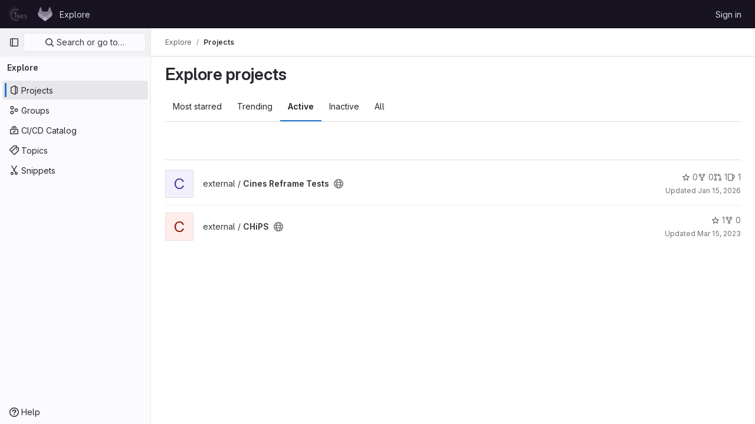

--- FILE ---
content_type: text/html; charset=utf-8
request_url: https://dci-gitlab.cines.fr/explore/projects?language=41&sort=latest_activity_desc
body_size: 7323
content:
<!DOCTYPE html>
<html class="gl-light ui-neutral with-top-bar with-header " lang="en">
<head prefix="og: http://ogp.me/ns#">
<meta charset="utf-8">
<meta content="IE=edge" http-equiv="X-UA-Compatible">
<meta content="width=device-width, initial-scale=1" name="viewport">
<title>Explore projects · GitLab</title>
<script>
//<![CDATA[
window.gon={};gon.api_version="v4";gon.default_avatar_url="https://dci-gitlab.cines.fr/assets/no_avatar-849f9c04a3a0d0cea2424ae97b27447dc64a7dbfae83c036c45b403392f0e8ba.png";gon.max_file_size=10;gon.asset_host=null;gon.webpack_public_path="/assets/webpack/";gon.relative_url_root="";gon.user_color_mode="gl-light";gon.user_color_scheme="white";gon.markdown_surround_selection=null;gon.markdown_automatic_lists=null;gon.math_rendering_limits_enabled=true;gon.recaptcha_api_server_url="https://www.recaptcha.net/recaptcha/api.js";gon.recaptcha_sitekey="";gon.gitlab_url="https://dci-gitlab.cines.fr";gon.promo_url="https://about.gitlab.com";gon.forum_url="https://forum.gitlab.com";gon.docs_url="https://docs.gitlab.com";gon.revision="2c7e66ebdb6";gon.feature_category="groups_and_projects";gon.gitlab_logo="/assets/gitlab_logo-2957169c8ef64c58616a1ac3f4fc626e8a35ce4eb3ed31bb0d873712f2a041a0.png";gon.secure=true;gon.sprite_icons="/assets/icons-50888ef7fb46c3a1fb53bc67cfc1085be59395f0d49dd55cdd8a8e269dede05b.svg";gon.sprite_file_icons="/assets/file_icons/file_icons-7cd3d6c3b29a6d972895f36472978a4b5adb4b37f9b5d0716a380e82389f7e0e.svg";gon.emoji_sprites_css_path="/assets/emoji_sprites-d746ae2450a3e9c626d338d77a101b84ff33a47c0c281b676d75c4a6ed2948a4.css";gon.gridstack_css_path="/assets/lazy_bundles/gridstack-5fcfd4ffbea1db04eaf7f16521bcab19ae3af042c8b4afe8d16781eda5a70799.css";gon.test_env=false;gon.disable_animations=false;gon.suggested_label_colors={"#cc338b":"Magenta-pink","#dc143c":"Crimson","#c21e56":"Rose red","#cd5b45":"Dark coral","#ed9121":"Carrot orange","#eee600":"Titanium yellow","#009966":"Green-cyan","#8fbc8f":"Dark sea green","#6699cc":"Blue-gray","#e6e6fa":"Lavender","#9400d3":"Dark violet","#330066":"Deep violet","#36454f":"Charcoal grey","#808080":"Gray"};gon.first_day_of_week=0;gon.time_display_relative=true;gon.time_display_format=0;gon.ee=false;gon.jh=false;gon.dot_com=false;gon.uf_error_prefix="UF";gon.pat_prefix="glpat-";gon.keyboard_shortcuts_enabled=true;gon.diagramsnet_url="https://embed.diagrams.net";gon.features={"sourceEditorToolbar":false,"vscodeWebIde":true,"uiForOrganizations":false,"organizationSwitching":false,"removeMonitorMetrics":true};
//]]>
</script>




<link href="https://dci-gitlab.cines.fr/explore/projects" rel="canonical">


<link rel="stylesheet" href="/assets/application-857280eb2c5ebf3a21350a6acc823e0b28bf87da97bda46f8d475bab7806dc71.css" />
<link rel="stylesheet" href="/assets/page_bundles/projects-61bae953244f300140901fa29f63fbd0ecf2ddc06f150ed34dad3e59368e9a02.css" /><link rel="stylesheet" href="/assets/page_bundles/commit_description-065c52911d70ac846b47cc0f64e7a6e0d3daadd0cd34f5788259712569dc0dc3.css" /><link rel="stylesheet" href="/assets/page_bundles/work_items-1df2eea09269b0096c89bcdeba7f775c344c607599d35c3e540bd969463a3bd4.css" /><link rel="stylesheet" href="/assets/page_bundles/notes_shared-bb04929b630340c7b337fb6bfa30ea2d10fcfe6334e1c2e804a3159fc888c146.css" />
<link rel="stylesheet" href="/assets/application_utilities-0f64530bdd1cd7f39aa00294ccb76cb9a4a8a8d4fbe2f0f3479997820877adc1.css" />
<link rel="stylesheet" href="/assets/tailwind-df73256c46d660e287677379ab8d61af8585b74ed0a6d7a788608afecccfd1fb.css" />


<link rel="stylesheet" href="/assets/fonts-fae5d3f79948bd85f18b6513a025f863b19636e85b09a1492907eb4b1bb0557b.css" />
<link rel="stylesheet" href="/assets/highlight/themes/white-4e077f818d11286ef63d2c38533b4af8666edc48a0ac7f20d4892136e219f873.css" />


<link rel="preload" href="/assets/application_utilities-0f64530bdd1cd7f39aa00294ccb76cb9a4a8a8d4fbe2f0f3479997820877adc1.css" as="style" type="text/css">
<link rel="preload" href="/assets/application-857280eb2c5ebf3a21350a6acc823e0b28bf87da97bda46f8d475bab7806dc71.css" as="style" type="text/css">
<link rel="preload" href="/assets/highlight/themes/white-4e077f818d11286ef63d2c38533b4af8666edc48a0ac7f20d4892136e219f873.css" as="style" type="text/css">




<script src="/assets/webpack/runtime.bb284101.bundle.js" defer="defer"></script>
<script src="/assets/webpack/main.018e6284.chunk.js" defer="defer"></script>
<script src="/assets/webpack/graphql.e1f11a07.chunk.js" defer="defer"></script>
<script src="/assets/webpack/commons-pages.admin.abuse_reports.show-pages.dashboard.issues-pages.dashboard.milestones.show-pages.-13e11bbf.94a09ab2.chunk.js" defer="defer"></script>
<script src="/assets/webpack/commons-pages.admin.abuse_reports.show-pages.dashboard.issues-pages.groups.boards-pages.groups.infra-bae5b164.e1eb380e.chunk.js" defer="defer"></script>
<script src="/assets/webpack/commons-pages.admin.abuse_reports.show-pages.dashboard.issues-pages.groups.boards-pages.groups.issue-8dfa5f96.74f9ae83.chunk.js" defer="defer"></script>
<script src="/assets/webpack/commons-pages.admin.abuse_reports.show-pages.dashboard.issues-pages.groups.boards-pages.groups.issue-f804d6c2.35419d5c.chunk.js" defer="defer"></script>
<script src="/assets/webpack/commons-pages.groups.harbor.repositories-pages.groups.new-pages.groups.packages-pages.groups.registr-c21f1c50.0fbb41f2.chunk.js" defer="defer"></script>
<script src="/assets/webpack/commons-pages.search.show-super_sidebar.599796f4.chunk.js" defer="defer"></script>
<script src="/assets/webpack/super_sidebar.a1cd5f8e.chunk.js" defer="defer"></script>
<script src="/assets/webpack/commons-pages.admin.abuse_reports-pages.admin.abuse_reports.show-pages.admin.runners.index-pages.das-74a7a8e7.d4ba5034.chunk.js" defer="defer"></script>
<script src="/assets/webpack/commons-pages.admin.abuse_reports-pages.admin.abuse_reports.show-pages.admin.runners.index-pages.das-261a5dc2.d3883d67.chunk.js" defer="defer"></script>
<script src="/assets/webpack/commons-pages.admin.abuse_reports-pages.admin.abuse_reports.show-pages.admin.runners.index-pages.das-0f444519.b8f00edc.chunk.js" defer="defer"></script>
<script src="/assets/webpack/commons-pages.dashboard.groups.index-pages.dashboard.projects-pages.explore.groups-pages.explore.pro-2eb562ee.e9ef7a0d.chunk.js" defer="defer"></script>
<script src="/assets/webpack/pages.explore.projects.0929cf1e.chunk.js" defer="defer"></script>

<meta content="object" property="og:type">
<meta content="GitLab" property="og:site_name">
<meta content="Explore projects · GitLab" property="og:title">
<meta content="CINES | Gitlab" property="og:description">
<meta content="https://dci-gitlab.cines.fr/assets/twitter_card-570ddb06edf56a2312253c5872489847a0f385112ddbcd71ccfa1570febab5d2.jpg" property="og:image">
<meta content="64" property="og:image:width">
<meta content="64" property="og:image:height">
<meta content="https://dci-gitlab.cines.fr/explore/projects?language=41&amp;sort=latest_activity_desc" property="og:url">
<meta content="summary" property="twitter:card">
<meta content="Explore projects · GitLab" property="twitter:title">
<meta content="CINES | Gitlab" property="twitter:description">
<meta content="https://dci-gitlab.cines.fr/assets/twitter_card-570ddb06edf56a2312253c5872489847a0f385112ddbcd71ccfa1570febab5d2.jpg" property="twitter:image">

<meta name="csrf-param" content="authenticity_token" />
<meta name="csrf-token" content="S2wPtXCUCGbtd5Vw7Nw9PZCp71gsHujZsph2LT2kEZPy0c7YFCGNcT285OgO0sGbIwsnDyOoOJEf_ZVTo4MUBQ" />
<meta name="csp-nonce" />
<meta name="action-cable-url" content="/-/cable" />
<link href="/-/manifest.json" rel="manifest">
<link rel="icon" type="image/png" href="/uploads/-/system/appearance/favicon/1/favicon.png" id="favicon" data-original-href="/uploads/-/system/appearance/favicon/1/favicon.png" />
<link rel="apple-touch-icon" type="image/x-icon" href="/assets/apple-touch-icon-b049d4bc0dd9626f31db825d61880737befc7835982586d015bded10b4435460.png" />
<link href="/search/opensearch.xml" rel="search" title="Search GitLab" type="application/opensearchdescription+xml">




<meta content="CINES | Gitlab" name="description">
<meta content="#ececef" name="theme-color">
</head>

<body class="tab-width-8 gl-browser-chrome gl-platform-mac" data-page="explore:projects:index">

<script>
//<![CDATA[
gl = window.gl || {};
gl.client = {"isChrome":true,"isMac":true};


//]]>
</script>


<header class="header-logged-out" data-testid="navbar">
<a class="gl-sr-only gl-accessibility" href="#content-body">Skip to content</a>
<div class="container-fluid">
<nav aria-label="Explore GitLab" class="header-logged-out-nav gl-flex gl-gap-3 gl-justify-between">
<div class="gl-flex gl-items-center gl-gap-1">
<span class="gl-sr-only">GitLab</span>
<a title="Homepage" id="logo" class="header-logged-out-logo has-tooltip" aria-label="Homepage" href="/"><img class="brand-header-logo lazy" alt="" data-src="/uploads/-/system/appearance/header_logo/1/banner_alternatif_2_h24px.png" src="[data-uri]" />
</a></div>
<ul class="gl-list-none gl-p-0 gl-m-0 gl-flex gl-gap-3 gl-items-center gl-grow">
<li class="header-logged-out-nav-item">
<a class="" href="/explore">Explore</a>
</li>
</ul>
<ul class="gl-list-none gl-p-0 gl-m-0 gl-flex gl-gap-3 gl-items-center gl-justify-end">
<li class="header-logged-out-nav-item">
<a href="/users/sign_in?redirect_to_referer=yes">Sign in</a>
</li>
</ul>
</nav>
</div>
</header>

<div class="layout-page page-with-super-sidebar">
<aside class="js-super-sidebar super-sidebar super-sidebar-loading" data-command-palette="{}" data-force-desktop-expanded-sidebar="" data-is-saas="false" data-root-path="/" data-sidebar="{&quot;is_logged_in&quot;:false,&quot;context_switcher_links&quot;:[{&quot;title&quot;:&quot;Explore&quot;,&quot;link&quot;:&quot;/explore&quot;,&quot;icon&quot;:&quot;compass&quot;}],&quot;current_menu_items&quot;:[{&quot;id&quot;:&quot;projects_menu&quot;,&quot;title&quot;:&quot;Projects&quot;,&quot;icon&quot;:&quot;project&quot;,&quot;avatar&quot;:null,&quot;avatar_shape&quot;:&quot;rect&quot;,&quot;entity_id&quot;:null,&quot;link&quot;:&quot;/explore/projects/starred&quot;,&quot;is_active&quot;:true,&quot;pill_count&quot;:null,&quot;items&quot;:[],&quot;separated&quot;:false},{&quot;id&quot;:&quot;groups_menu&quot;,&quot;title&quot;:&quot;Groups&quot;,&quot;icon&quot;:&quot;group&quot;,&quot;avatar&quot;:null,&quot;avatar_shape&quot;:&quot;rect&quot;,&quot;entity_id&quot;:null,&quot;link&quot;:&quot;/explore/groups&quot;,&quot;is_active&quot;:false,&quot;pill_count&quot;:null,&quot;items&quot;:[],&quot;separated&quot;:false},{&quot;id&quot;:&quot;catalog_menu&quot;,&quot;title&quot;:&quot;CI/CD Catalog&quot;,&quot;icon&quot;:&quot;catalog-checkmark&quot;,&quot;avatar&quot;:null,&quot;avatar_shape&quot;:&quot;rect&quot;,&quot;entity_id&quot;:null,&quot;link&quot;:&quot;/explore/catalog&quot;,&quot;is_active&quot;:false,&quot;pill_count&quot;:null,&quot;items&quot;:[],&quot;separated&quot;:false},{&quot;id&quot;:&quot;topics_menu&quot;,&quot;title&quot;:&quot;Topics&quot;,&quot;icon&quot;:&quot;labels&quot;,&quot;avatar&quot;:null,&quot;avatar_shape&quot;:&quot;rect&quot;,&quot;entity_id&quot;:null,&quot;link&quot;:&quot;/explore/projects/topics&quot;,&quot;is_active&quot;:false,&quot;pill_count&quot;:null,&quot;items&quot;:[],&quot;separated&quot;:false},{&quot;id&quot;:&quot;snippets_menu&quot;,&quot;title&quot;:&quot;Snippets&quot;,&quot;icon&quot;:&quot;snippet&quot;,&quot;avatar&quot;:null,&quot;avatar_shape&quot;:&quot;rect&quot;,&quot;entity_id&quot;:null,&quot;link&quot;:&quot;/explore/snippets&quot;,&quot;is_active&quot;:false,&quot;pill_count&quot;:null,&quot;items&quot;:[],&quot;separated&quot;:false}],&quot;current_context_header&quot;:&quot;Explore&quot;,&quot;support_path&quot;:&quot;https://about.gitlab.com/get-help/&quot;,&quot;docs_path&quot;:&quot;/help/docs&quot;,&quot;display_whats_new&quot;:false,&quot;show_version_check&quot;:null,&quot;search&quot;:{&quot;search_path&quot;:&quot;/search&quot;,&quot;issues_path&quot;:&quot;/dashboard/issues&quot;,&quot;mr_path&quot;:&quot;/dashboard/merge_requests&quot;,&quot;autocomplete_path&quot;:&quot;/search/autocomplete&quot;,&quot;settings_path&quot;:&quot;/search/settings&quot;,&quot;search_context&quot;:{&quot;for_snippets&quot;:null}},&quot;panel_type&quot;:&quot;explore&quot;,&quot;shortcut_links&quot;:[{&quot;title&quot;:&quot;Snippets&quot;,&quot;href&quot;:&quot;/explore/snippets&quot;,&quot;css_class&quot;:&quot;dashboard-shortcuts-snippets&quot;},{&quot;title&quot;:&quot;Groups&quot;,&quot;href&quot;:&quot;/explore/groups&quot;,&quot;css_class&quot;:&quot;dashboard-shortcuts-groups&quot;},{&quot;title&quot;:&quot;Projects&quot;,&quot;href&quot;:&quot;/explore/projects/starred&quot;,&quot;css_class&quot;:&quot;dashboard-shortcuts-projects&quot;}],&quot;terms&quot;:null}"></aside>

<div class="content-wrapper">

<div class="broadcast-wrapper">




</div>
<div class="alert-wrapper gl-flex gl-flex-col gl-gap-3 container-fluid container-limited">





















<div class="flash-container flash-container-page sticky" data-testid="flash-container">
<div id="js-global-alerts"></div>
</div>


</div>
<div class="top-bar-fixed container-fluid" data-testid="top-bar">
<div class="top-bar-container gl-flex gl-items-center gl-gap-2">
<button class="gl-button btn btn-icon btn-md btn-default btn-default-tertiary js-super-sidebar-toggle-expand super-sidebar-toggle -gl-ml-3" aria-controls="super-sidebar" aria-expanded="false" aria-label="Primary navigation sidebar" type="button"><svg class="s16 gl-icon gl-button-icon " data-testid="sidebar-icon"><use href="/assets/icons-50888ef7fb46c3a1fb53bc67cfc1085be59395f0d49dd55cdd8a8e269dede05b.svg#sidebar"></use></svg>

</button>
<script type="application/ld+json">
{"@context":"https://schema.org","@type":"BreadcrumbList","itemListElement":[{"@type":"ListItem","position":1,"name":"Explore","item":"https://dci-gitlab.cines.fr/explore"},{"@type":"ListItem","position":2,"name":"Projects","item":"https://dci-gitlab.cines.fr/explore/projects?language=41\u0026sort=latest_activity_desc"}]}


</script>
<div data-testid="breadcrumb-links" id="js-vue-page-breadcrumbs-wrapper">
<div data-breadcrumbs-json="[{&quot;text&quot;:&quot;Explore&quot;,&quot;href&quot;:&quot;/explore&quot;,&quot;avatarPath&quot;:null},{&quot;text&quot;:&quot;Projects&quot;,&quot;href&quot;:&quot;/explore/projects?language=41\u0026sort=latest_activity_desc&quot;,&quot;avatarPath&quot;:null}]" id="js-vue-page-breadcrumbs"></div>
<div id="js-injected-page-breadcrumbs"></div>
</div>


<div id="js-work-item-feedback"></div>


</div>
</div>

<div class="container-fluid container-limited ">
<main class="content" id="content-body">


<div class="page-title-holder gl-flex gl-items-center" data-testid="explore-projects-title">
<h1 class="page-title gl-text-size-h-display">Explore projects</h1>
<div class="page-title-controls">
</div>
</div>

<div class="gl-flex">
<ul class="gl-flex gl-grow gl-border-none nav gl-tabs-nav" role="tablist"><li role="presentation" class="nav-item"><a data-event-tracking="click_tab_projects_explore" data-event-label="Most starred" role="tab" class="nav-link gl-tab-nav-item" href="/explore/projects/starred">Most starred</a></li>
<li role="presentation" class="nav-item"><a data-event-tracking="click_tab_projects_explore" data-event-label="Trending" role="tab" class="nav-link gl-tab-nav-item" href="/explore/projects/trending">Trending</a></li>
<li role="presentation" class="nav-item"><a data-event-tracking="click_tab_projects_explore" data-event-label="Active" role="tab" class="nav-link gl-tab-nav-item active gl-tab-nav-item-active" href="/explore/projects">Active</a></li>
<li role="presentation" class="nav-item"><a data-event-tracking="click_tab_projects_explore" data-event-label="Inactive" role="tab" class="nav-link gl-tab-nav-item" href="/explore/projects?archived=only">Inactive</a></li>
<li role="presentation" class="nav-item"><a data-event-tracking="click_tab_projects_explore" data-event-label="All" role="tab" class="nav-link gl-tab-nav-item" href="/explore/projects?archived=true">All</a></li>
</ul></div>
<div class="gl-py-5 gl-border-t gl-border-b" data-app-data="{&quot;initial_sort&quot;:&quot;latest_activity_desc&quot;,&quot;programming_languages&quot;:[{&quot;id&quot;:7,&quot;name&quot;:&quot;C&quot;,&quot;color&quot;:&quot;#555555&quot;,&quot;created_at&quot;:&quot;2018-10-24T15:24:46.599Z&quot;},{&quot;id&quot;:9,&quot;name&quot;:&quot;C++&quot;,&quot;color&quot;:&quot;#f34b7d&quot;,&quot;created_at&quot;:&quot;2018-11-12T16:21:24.960Z&quot;},{&quot;id&quot;:10,&quot;name&quot;:&quot;CMake&quot;,&quot;color&quot;:&quot;#e7efda&quot;,&quot;created_at&quot;:&quot;2018-12-27T14:31:37.012Z&quot;},{&quot;id&quot;:19,&quot;name&quot;:&quot;CSS&quot;,&quot;color&quot;:&quot;#563d7c&quot;,&quot;created_at&quot;:&quot;2019-08-07T08:04:23.440Z&quot;},{&quot;id&quot;:25,&quot;name&quot;:&quot;Cuda&quot;,&quot;color&quot;:&quot;#3A4E3A&quot;,&quot;created_at&quot;:&quot;2020-01-23T16:44:10.779Z&quot;},{&quot;id&quot;:14,&quot;name&quot;:&quot;Dockerfile&quot;,&quot;color&quot;:&quot;#384d54&quot;,&quot;created_at&quot;:&quot;2019-05-15T14:41:51.596Z&quot;},{&quot;id&quot;:8,&quot;name&quot;:&quot;Fortran&quot;,&quot;color&quot;:&quot;#4d41b1&quot;,&quot;created_at&quot;:&quot;2018-11-12T16:21:24.950Z&quot;},{&quot;id&quot;:41,&quot;name&quot;:&quot;Fortran Free Form&quot;,&quot;color&quot;:&quot;#4d41b1&quot;,&quot;created_at&quot;:&quot;2023-03-15T15:37:26.240Z&quot;},{&quot;id&quot;:17,&quot;name&quot;:&quot;GLSL&quot;,&quot;color&quot;:&quot;#086703&quot;,&quot;created_at&quot;:&quot;2019-07-05T07:51:21.253Z&quot;},{&quot;id&quot;:33,&quot;name&quot;:&quot;Groovy&quot;,&quot;color&quot;:&quot;#e69f56&quot;,&quot;created_at&quot;:&quot;2021-10-20T14:26:50.541Z&quot;},{&quot;id&quot;:32,&quot;name&quot;:&quot;HCL&quot;,&quot;color&quot;:&quot;#49fdf2&quot;,&quot;created_at&quot;:&quot;2021-10-20T14:26:50.453Z&quot;},{&quot;id&quot;:4,&quot;name&quot;:&quot;HTML&quot;,&quot;color&quot;:&quot;#e34c26&quot;,&quot;created_at&quot;:&quot;2018-10-16T12:34:59.495Z&quot;},{&quot;id&quot;:5,&quot;name&quot;:&quot;Java&quot;,&quot;color&quot;:&quot;#b07219&quot;,&quot;created_at&quot;:&quot;2018-10-19T13:11:00.084Z&quot;},{&quot;id&quot;:11,&quot;name&quot;:&quot;JavaScript&quot;,&quot;color&quot;:&quot;#f1e05a&quot;,&quot;created_at&quot;:&quot;2019-01-10T16:40:00.006Z&quot;},{&quot;id&quot;:40,&quot;name&quot;:&quot;Jinja&quot;,&quot;color&quot;:&quot;#a52a22&quot;,&quot;created_at&quot;:&quot;2022-08-31T08:39:14.301Z&quot;},{&quot;id&quot;:13,&quot;name&quot;:&quot;Jupyter Notebook&quot;,&quot;color&quot;:&quot;#DA5B0B&quot;,&quot;created_at&quot;:&quot;2019-03-15T08:23:38.677Z&quot;},{&quot;id&quot;:3,&quot;name&quot;:&quot;Makefile&quot;,&quot;color&quot;:&quot;#427819&quot;,&quot;created_at&quot;:&quot;2018-10-08T08:19:26.508Z&quot;},{&quot;id&quot;:42,&quot;name&quot;:&quot;Perl&quot;,&quot;color&quot;:&quot;#0298c3&quot;,&quot;created_at&quot;:&quot;2023-12-13T12:59:09.061Z&quot;},{&quot;id&quot;:1,&quot;name&quot;:&quot;Python&quot;,&quot;color&quot;:&quot;#3572A5&quot;,&quot;created_at&quot;:&quot;2018-10-08T08:19:26.494Z&quot;},{&quot;id&quot;:2,&quot;name&quot;:&quot;Shell&quot;,&quot;color&quot;:&quot;#89e051&quot;,&quot;created_at&quot;:&quot;2018-10-08T08:19:26.502Z&quot;},{&quot;id&quot;:15,&quot;name&quot;:&quot;TeX&quot;,&quot;color&quot;:&quot;#3D6117&quot;,&quot;created_at&quot;:&quot;2019-06-06T13:01:12.727Z&quot;},{&quot;id&quot;:18,&quot;name&quot;:&quot;TypeScript&quot;,&quot;color&quot;:&quot;#2b7489&quot;,&quot;created_at&quot;:&quot;2019-08-07T08:04:23.436Z&quot;}],&quot;paths_to_exclude_sort_on&quot;:[&quot;/explore/projects/starred&quot;,&quot;/explore&quot;]}" id="js-projects-filtered-search-and-sort">
<div class="gl-h-7"></div>
</div>

<div class="js-projects-list-holder" data-testid="projects-list">
<ul class="projects-list gl-text-secondary gl-w-full gl-my-2 explore">
<li class="project-row">
<div class="project-cell gl-w-11">
<a class="project" href="/external/cines-reframe-tests"><div alt="" class="gl-avatar gl-avatar-s48  !gl-rounded-base gl-avatar-identicon gl-avatar-identicon-bg2">
C
</div>

</a></div>
<div class="project-cell sm:gl-flex gl-items-center !gl-align-middle">
<div class="project-details gl-pr-9 gl-sm-pr-0 gl-w-full gl-flex gl-flex-col" data-qa-project-name="Cines Reframe Tests" data-testid="project-content">
<div class="gl-flex gl-items-baseline gl-flex-wrap">
<h2 class="gl-text-base gl-leading-20 gl-my-0 gl-wrap-anywhere">
<a class="gl-text-default hover:gl-text-default gl-mr-3 js-prefetch-document" title="Cines Reframe Tests" href="/external/cines-reframe-tests"><span class="namespace-name gl-font-normal">
external
/
</span>
<span class="project-name">Cines Reframe Tests</span>
</a></h2>
<span class="has-tooltip gl-mr-2" data-container="body" data-placement="top" title="Public - The project can be accessed without any authentication."><svg class="s16" data-testid="earth-icon"><use href="/assets/icons-50888ef7fb46c3a1fb53bc67cfc1085be59395f0d49dd55cdd8a8e269dede05b.svg#earth"></use></svg></span>
</div>

<div class="gl-flex gl-items-center gl-mt-3 sm:gl-flex !gl-align-middle sm:!gl-hidden">
<div class="controls gl-flex gl-items-center">

<a class="gl-flex gl-items-center !gl-text-inherit icon-wrapper has-tooltip stars" title="Stars" data-container="body" data-placement="top" href="/external/cines-reframe-tests/-/starrers"><svg class="s14 gl-mr-2" data-testid="star-o-icon"><use href="/assets/icons-50888ef7fb46c3a1fb53bc67cfc1085be59395f0d49dd55cdd8a8e269dede05b.svg#star-o"></use></svg>
0
</a></div>
<div class="updated-note gl-text-sm gl-ml-3 gl-sm-ml-0">
<span>
Updated
<time class="js-timeago" title="Jan 15, 2026 2:28pm" datetime="2026-01-15T14:28:21Z" data-toggle="tooltip" data-placement="top" data-container="body">Jan 15, 2026</time>
</span>
</div>

</div>
</div>
</div>
<div class="project-cell project-controls sm:gl-flex gl-items-center !gl-align-middle !gl-hidden sm:!gl-table-cell" data-testid="project_controls">
<div class="controls gl-flex gl-items-center gl-mb-2 gl-gap-4 !gl-pr-0 !gl-justify-end">

<a class="gl-flex gl-items-center !gl-text-inherit icon-wrapper has-tooltip stars" title="Stars" data-container="body" data-placement="top" href="/external/cines-reframe-tests/-/starrers"><svg class="s14 gl-mr-2" data-testid="star-o-icon"><use href="/assets/icons-50888ef7fb46c3a1fb53bc67cfc1085be59395f0d49dd55cdd8a8e269dede05b.svg#star-o"></use></svg>
0
</a><a class="gl-flex gl-items-center !gl-text-inherit icon-wrapper has-tooltip forks" title="Forks" data-container="body" data-placement="top" href="/external/cines-reframe-tests/-/forks"><svg class="s14 gl-mr-2" data-testid="fork-icon"><use href="/assets/icons-50888ef7fb46c3a1fb53bc67cfc1085be59395f0d49dd55cdd8a8e269dede05b.svg#fork"></use></svg>
0
</a><a class="gl-flex gl-items-center !gl-text-inherit icon-wrapper has-tooltip merge-requests" title="Merge requests" data-container="body" data-placement="top" href="/external/cines-reframe-tests/-/merge_requests"><svg class="s14 gl-mr-2" data-testid="merge-request-icon"><use href="/assets/icons-50888ef7fb46c3a1fb53bc67cfc1085be59395f0d49dd55cdd8a8e269dede05b.svg#merge-request"></use></svg>
1
</a><a class="gl-flex gl-items-center !gl-text-inherit icon-wrapper has-tooltip issues" title="Issues" data-container="body" data-placement="top" href="/external/cines-reframe-tests/-/issues"><svg class="s14 gl-mr-2" data-testid="issues-icon"><use href="/assets/icons-50888ef7fb46c3a1fb53bc67cfc1085be59395f0d49dd55cdd8a8e269dede05b.svg#issues"></use></svg>
1
</a>
</div>
<div class="updated-note gl-text-sm gl-whitespace-nowrap gl-justify-end">
<span>
Updated
<time class="js-timeago" title="Jan 15, 2026 2:28pm" datetime="2026-01-15T14:28:21Z" data-toggle="tooltip" data-placement="top" data-container="body">Jan 15, 2026</time>
</span>
</div>
</div>
</li>

<li class="project-row">
<div class="project-cell gl-w-11">
<a class="project" href="/external/chips"><div alt="" class="gl-avatar gl-avatar-s48  !gl-rounded-base gl-avatar-identicon gl-avatar-identicon-bg1">
C
</div>

</a></div>
<div class="project-cell sm:gl-flex gl-items-center !gl-align-middle">
<div class="project-details gl-pr-9 gl-sm-pr-0 gl-w-full gl-flex gl-flex-col" data-qa-project-name="CHiPS" data-testid="project-content">
<div class="gl-flex gl-items-baseline gl-flex-wrap">
<h2 class="gl-text-base gl-leading-20 gl-my-0 gl-wrap-anywhere">
<a class="gl-text-default hover:gl-text-default gl-mr-3 js-prefetch-document" title="CHiPS" href="/external/chips"><span class="namespace-name gl-font-normal">
external
/
</span>
<span class="project-name">CHiPS</span>
</a></h2>
<span class="has-tooltip gl-mr-2" data-container="body" data-placement="top" title="Public - The project can be accessed without any authentication."><svg class="s16" data-testid="earth-icon"><use href="/assets/icons-50888ef7fb46c3a1fb53bc67cfc1085be59395f0d49dd55cdd8a8e269dede05b.svg#earth"></use></svg></span>
</div>

<div class="gl-flex gl-items-center gl-mt-3 sm:gl-flex !gl-align-middle sm:!gl-hidden">
<div class="controls gl-flex gl-items-center">

<a class="gl-flex gl-items-center !gl-text-inherit icon-wrapper has-tooltip stars" title="Stars" data-container="body" data-placement="top" href="/external/chips/-/starrers"><svg class="s14 gl-mr-2" data-testid="star-o-icon"><use href="/assets/icons-50888ef7fb46c3a1fb53bc67cfc1085be59395f0d49dd55cdd8a8e269dede05b.svg#star-o"></use></svg>
1
</a></div>
<div class="updated-note gl-text-sm gl-ml-3 gl-sm-ml-0">
<span>
Updated
<time class="js-timeago" title="Mar 15, 2023 3:37pm" datetime="2023-03-15T15:37:25Z" data-toggle="tooltip" data-placement="top" data-container="body">Mar 15, 2023</time>
</span>
</div>

</div>
</div>
</div>
<div class="project-cell project-controls sm:gl-flex gl-items-center !gl-align-middle !gl-hidden sm:!gl-table-cell" data-testid="project_controls">
<div class="controls gl-flex gl-items-center gl-mb-2 gl-gap-4 !gl-pr-0 !gl-justify-end">

<a class="gl-flex gl-items-center !gl-text-inherit icon-wrapper has-tooltip stars" title="Stars" data-container="body" data-placement="top" href="/external/chips/-/starrers"><svg class="s14 gl-mr-2" data-testid="star-o-icon"><use href="/assets/icons-50888ef7fb46c3a1fb53bc67cfc1085be59395f0d49dd55cdd8a8e269dede05b.svg#star-o"></use></svg>
1
</a><a class="gl-flex gl-items-center !gl-text-inherit icon-wrapper has-tooltip forks" title="Forks" data-container="body" data-placement="top" href="/external/chips/-/forks"><svg class="s14 gl-mr-2" data-testid="fork-icon"><use href="/assets/icons-50888ef7fb46c3a1fb53bc67cfc1085be59395f0d49dd55cdd8a8e269dede05b.svg#fork"></use></svg>
0
</a>
</div>
<div class="updated-note gl-text-sm gl-whitespace-nowrap gl-justify-end">
<span>
Updated
<time class="js-timeago" title="Mar 15, 2023 3:37pm" datetime="2023-03-15T15:37:25Z" data-toggle="tooltip" data-placement="top" data-container="body">Mar 15, 2023</time>
</span>
</div>
</div>
</li>

</ul>
<div class="gl-pagination gl-mt-3">
<ul class="pagination justify-content-center">
</ul>
</div>

</div>



</main>
</div>


</div>
</div>


<script>
//<![CDATA[
if ('loading' in HTMLImageElement.prototype) {
  document.querySelectorAll('img.lazy').forEach(img => {
    img.loading = 'lazy';
    let imgUrl = img.dataset.src;
    // Only adding width + height for avatars for now
    if (imgUrl.indexOf('/avatar/') > -1 && imgUrl.indexOf('?') === -1) {
      const targetWidth = img.getAttribute('width') || img.width;
      imgUrl += `?width=${targetWidth}`;
    }
    img.src = imgUrl;
    img.removeAttribute('data-src');
    img.classList.remove('lazy');
    img.classList.add('js-lazy-loaded');
    img.dataset.testid = 'js-lazy-loaded-content';
  });
}

//]]>
</script>
<script>
//<![CDATA[
gl = window.gl || {};
gl.experiments = {};


//]]>
</script>

</body>
</html>



--- FILE ---
content_type: text/javascript; charset=utf-8
request_url: https://dci-gitlab.cines.fr/assets/webpack/commons-pages.admin.abuse_reports-pages.admin.abuse_reports.show-pages.admin.runners.index-pages.das-74a7a8e7.d4ba5034.chunk.js
body_size: 3935
content:
(this.webpackJsonp=this.webpackJsonp||[]).push([[6],{"1fc5":function(t,e,i){"use strict";var s=i("9k56"),r=i("lgrP"),n=i("3hkr"),o=i("jIK5"),c=i("VuSA"),a=i("hII5"),l=i("XREi");const u=Object(a.c)(Object(c.m)({...Object(c.k)(l.b,["size"]),ariaRole:Object(a.b)(o.r,"group"),size:Object(a.b)(o.r),tag:Object(a.b)(o.r,"div"),vertical:Object(a.b)(o.g,!1)}),n.g),d=Object(s.c)({name:n.g,functional:!0,props:u,render(t,e){let{props:i,data:s,children:n}=e;return t(i.tag,Object(r.a)(s,{class:{"btn-group":!i.vertical,"btn-group-vertical":i.vertical,["btn-group-"+i.size]:i.size},attrs:{role:i.ariaRole}}),n)}});var h=i("Pyw5");const b={name:"GlButtonGroup",components:{BButtonGroup:d}};const p=i.n(h)()({render:function(){var t=this.$createElement;return(this._self._c||t)("b-button-group",this._g(this._b({},"b-button-group",this.$attrs,!1),this.$listeners),[this._t("default")],2)},staticRenderFns:[]},void 0,b,void 0,!1,void 0,!1,void 0,void 0,void 0);e.a=p},"8I5C":function(t,e,i){"use strict";i.d(e,"a",(function(){return $}));var s=i("9k56"),r=i("3hkr"),n=i("jIK5"),o=i("QiCN"),c=i("oTzT"),a=i("ZdEn"),l=i("VuSA"),u=i("hII5"),d=i("aQY9"),h=i("S7hR"),b=i("i0uk"),p=i("HO44"),m=i("LHEj"),f=i("QdWE"),g=i("5TS0"),v=i("GeBT");const O=["text","password","email","number","url","tel","search","range","color","date","time","datetime","datetime-local","month","week"],j=Object(u.c)(Object(l.m)({...g.b,...d.b,...b.b,...p.b,...m.b,list:Object(u.b)(n.r),max:Object(u.b)(n.m),min:Object(u.b)(n.m),noWheel:Object(u.b)(n.g,!1),step:Object(u.b)(n.m),type:Object(u.b)(n.r,"text",t=>Object(o.a)(O,t))}),r.v),$=Object(s.c)({name:r.v,mixins:[v.a,g.a,d.a,b.a,p.a,m.a,h.a,f.a],props:j,computed:{localType(){const{type:t}=this;return Object(o.a)(O,t)?t:"text"},computedAttrs(){const{localType:t,name:e,form:i,disabled:s,placeholder:r,required:n,min:o,max:c,step:a}=this;return{id:this.safeId(),name:e,form:i,type:t,disabled:s,placeholder:r,required:n,autocomplete:this.autocomplete||null,readonly:this.readonly||this.plaintext,min:o,max:c,step:a,list:"password"!==t?this.list:null,"aria-required":n?"true":null,"aria-invalid":this.computedAriaInvalid}},computedListeners(){return{...this.bvListeners,input:this.onInput,change:this.onChange,blur:this.onBlur}}},watch:{noWheel(t){this.setWheelStopper(t)}},mounted(){this.setWheelStopper(this.noWheel)},deactivated(){this.setWheelStopper(!1)},activated(){this.setWheelStopper(this.noWheel)},beforeDestroy(){this.setWheelStopper(!1)},methods:{setWheelStopper(t){const e=this.$el;Object(a.c)(t,e,"focus",this.onWheelFocus),Object(a.c)(t,e,"blur",this.onWheelBlur),t||Object(a.a)(document,"wheel",this.stopWheel)},onWheelFocus(){Object(a.b)(document,"wheel",this.stopWheel)},onWheelBlur(){Object(a.a)(document,"wheel",this.stopWheel)},stopWheel(t){Object(a.f)(t,{propagation:!1}),Object(c.c)(this.$el)}},render(t){return t("input",{class:this.computedClass,attrs:this.computedAttrs,domProps:{value:this.localValue},on:this.computedListeners,ref:"input"})}})},HO44:function(t,e,i){"use strict";i.d(e,"a",(function(){return l})),i.d(e,"b",(function(){return a}));var s=i("9k56"),r=i("jIK5"),n=i("gZSI"),o=i("hII5"),c=i("idLb");const a=Object(o.c)({state:Object(o.b)(r.g,null)},"formState"),l=Object(s.c)({props:a,computed:{computedState(){return Object(n.b)(this.state)?this.state:null},stateClass(){const t=this.computedState;return!0===t?"is-valid":!1===t?"is-invalid":null},computedAriaInvalid(){const t=Object(c.a)(this).ariaInvalid;return!0===t||"true"===t||""===t||!1===this.computedState?"true":t}}})},LHEj:function(t,e,i){"use strict";i.d(e,"a",(function(){return O})),i.d(e,"b",(function(){return v}));var s=i("9k56"),r=i("CU79"),n=i("jIK5"),o=i("oTzT"),c=i("ZdEn"),a=i("9Dxz"),l=i("i8zK"),u=i("KZ4l"),d=i("VuSA"),h=i("hII5"),b=i("TnX6");const{mixin:p,props:m,prop:f,event:g}=Object(l.a)("value",{type:n.m,defaultValue:"",event:r.P}),v=Object(h.c)(Object(d.m)({...m,ariaInvalid:Object(h.b)(n.i,!1),autocomplete:Object(h.b)(n.r),debounce:Object(h.b)(n.m,0),formatter:Object(h.b)(n.j),lazy:Object(h.b)(n.g,!1),lazyFormatter:Object(h.b)(n.g,!1),number:Object(h.b)(n.g,!1),placeholder:Object(h.b)(n.r),plaintext:Object(h.b)(n.g,!1),readonly:Object(h.b)(n.g,!1),trim:Object(h.b)(n.g,!1)}),"formTextControls"),O=Object(s.c)({mixins:[p],props:v,data(){const t=this[f];return{localValue:Object(b.f)(t),vModelValue:this.modifyValue(t)}},computed:{computedClass(){const{plaintext:t,type:e}=this,i="range"===e,s="color"===e;return[{"custom-range":i,"form-control-plaintext":t&&!i&&!s,"form-control":s||!t&&!i},this.sizeFormClass,this.stateClass]},computedDebounce(){return Object(a.b)(Object(u.c)(this.debounce,0),0)},hasFormatter(){return Object(h.a)(this.formatter)}},watch:{[f](t){const e=Object(b.f)(t),i=this.modifyValue(t);e===this.localValue&&i===this.vModelValue||(this.clearDebounce(),this.localValue=e,this.vModelValue=i)}},created(){this.$_inputDebounceTimer=null},beforeDestroy(){this.clearDebounce()},methods:{clearDebounce(){clearTimeout(this.$_inputDebounceTimer),this.$_inputDebounceTimer=null},formatValue(t,e){let i=arguments.length>2&&void 0!==arguments[2]&&arguments[2];return t=Object(b.f)(t),!this.hasFormatter||this.lazyFormatter&&!i||(t=this.formatter(t,e)),t},modifyValue(t){return t=Object(b.f)(t),this.trim&&(t=t.trim()),this.number&&(t=Object(u.b)(t,t)),t},updateValue(t){let e=arguments.length>1&&void 0!==arguments[1]&&arguments[1];const{lazy:i}=this;if(i&&!e)return;this.clearDebounce();const s=()=>{if((t=this.modifyValue(t))!==this.vModelValue)this.vModelValue=t,this.$emit(g,t);else if(this.hasFormatter){const e=this.$refs.input;e&&t!==e.value&&(e.value=t)}},r=this.computedDebounce;r>0&&!i&&!e?this.$_inputDebounceTimer=setTimeout(s,r):s()},onInput(t){if(t.target.composing)return;const{value:e}=t.target,i=this.formatValue(e,t);!1===i||t.defaultPrevented?Object(c.f)(t,{propagation:!1}):(this.localValue=i,this.updateValue(i),this.$emit(r.u,i))},onChange(t){const{value:e}=t.target,i=this.formatValue(e,t);!1===i||t.defaultPrevented?Object(c.f)(t,{propagation:!1}):(this.localValue=i,this.updateValue(i,!0),this.$emit(r.d,i))},onBlur(t){const{value:e}=t.target,i=this.formatValue(e,t,!0);!1!==i&&(this.localValue=Object(b.f)(this.modifyValue(i)),this.updateValue(i,!0)),this.$emit(r.b,t)},focus(){this.disabled||Object(o.d)(this.$el)},blur(){this.disabled||Object(o.c)(this.$el)}}})},PrLL:function(t,e,i){"use strict";var s=i("XCkn"),r=i.n(s),n=i("8I5C"),o=i("XBTk"),c=i("Pyw5"),a=i.n(c);const l={name:"GlFormInput",components:{BFormInput:n.a},inheritAttrs:!1,model:{prop:"value",event:"input"},props:{width:{type:[String,Object],required:!1,default:null,validator:t=>(r()(t)?Object.values(t):[t]).every(t=>Object.values(o.y).includes(t))}},computed:{cssClasses(){if(null===this.width)return[];if(r()(this.width)){const{default:t,...e}=this.width;return[...t?["gl-form-input-"+t]:[],...Object.entries(e).map(t=>{let[e,i]=t;return`gl-${e}-form-input-${i}`})]}return["gl-form-input-"+this.width]},listeners(){var t=this;return{...this.$listeners,input:function(){for(var e=arguments.length,i=new Array(e),s=0;s<e;s++)i[s]=arguments[s];t.$emit("update",...i)},update:function(){for(var e=arguments.length,i=new Array(e),s=0;s<e;s++)i[s]=arguments[s];t.$emit("input",...i)}}}}};const u=a()({render:function(){var t=this.$createElement;return(this._self._c||t)("b-form-input",this._g(this._b({staticClass:"gl-form-input",class:this.cssClasses,attrs:{"no-wheel":""}},"b-form-input",this.$attrs,!1),this.listeners))},staticRenderFns:[]},void 0,l,void 0,!1,void 0,!1,void 0,void 0,void 0);e.a=u},QdWE:function(t,e,i){"use strict";i.d(e,"a",(function(){return r}));var s=i("9k56");const r=Object(s.c)({computed:{validity:{cache:!1,get(){return this.$refs.input.validity}},validationMessage:{cache:!1,get(){return this.$refs.input.validationMessage}},willValidate:{cache:!1,get(){return this.$refs.input.willValidate}}},methods:{setCustomValidity(){return this.$refs.input.setCustomValidity(...arguments)},checkValidity(){return this.$refs.input.checkValidity(...arguments)},reportValidity(){return this.$refs.input.reportValidity(...arguments)}}})},S7hR:function(t,e,i){"use strict";i.d(e,"a",(function(){return r}));var s=i("9k56");const r=Object(s.c)({computed:{selectionStart:{cache:!1,get(){return this.$refs.input.selectionStart},set(t){this.$refs.input.selectionStart=t}},selectionEnd:{cache:!1,get(){return this.$refs.input.selectionEnd},set(t){this.$refs.input.selectionEnd=t}},selectionDirection:{cache:!1,get(){return this.$refs.input.selectionDirection},set(t){this.$refs.input.selectionDirection=t}}},methods:{select(){this.$refs.input.select(...arguments)},setSelectionRange(){this.$refs.input.setSelectionRange(...arguments)},setRangeText(){this.$refs.input.setRangeText(...arguments)}}})},aQY9:function(t,e,i){"use strict";i.d(e,"a",(function(){return a})),i.d(e,"b",(function(){return c}));var s=i("9k56"),r=i("jIK5"),n=i("oTzT"),o=i("hII5");const c=Object(o.c)({autofocus:Object(o.b)(r.g,!1),disabled:Object(o.b)(r.g,!1),form:Object(o.b)(r.r),id:Object(o.b)(r.r),name:Object(o.b)(r.r),required:Object(o.b)(r.g,!1)},"formControls"),a=Object(s.c)({props:c,mounted(){this.handleAutofocus()},activated(){this.handleAutofocus()},methods:{handleAutofocus(){this.$nextTick(()=>{Object(n.B)(()=>{let t=this.$el;this.autofocus&&Object(n.u)(t)&&(Object(n.v)(t,"input, textarea, select")||(t=Object(n.C)("input, textarea, select",t)),Object(n.d)(t))})})}}})},ehHk:function(t,e,i){"use strict";var s=i("htNe"),r=i.n(s),n=i("Pyw5"),o=i.n(n);const c=r()(t=>new IntersectionObserver(t=>{t.forEach(t=>{t.target.$_gl_intersectionHandler(t)})},t||{}));const a={name:"GlIntersectionObserver",props:{options:{type:Object,required:!1,default:null}},mounted(){const t=c(this.options);this.$el.$_gl_intersectionHandler=t=>{this.$emit("update",t),t.isIntersecting?this.$emit("appear"):this.$emit("disappear")},this.$el.$_gl_intersectionObserver=t,t.observe(this.$el)},destroyed(){this.$el.$_gl_intersectionObserver.unobserve(this.$el),delete this.$el.$_gl_intersectionHandler,delete this.$el.$_gl_intersectionObserver},getObserver:c};const l=o()({render:function(){var t=this.$createElement;return(this._self._c||t)("div",[this._t("default")],2)},staticRenderFns:[]},void 0,a,void 0,!1,void 0,!1,void 0,void 0,void 0);e.a=l},hZHc:function(t,e,i){"use strict";var s=i("z1xw"),r=i("4lAS"),n=i("1fc5"),o=i("crTv"),c=i("3fen"),a=i("EldY"),l=i("Pyw5"),u=i.n(l);const d={name:"GlSorting",components:{GlButton:r.a,GlButtonGroup:n.a,GlCollapsibleListbox:o.a},directives:{GlTooltip:s.a},props:{text:{type:String,required:!1,default:""},sortOptions:{type:Array,required:!1,default:()=>[],validator:t=>t.every(c.b)},sortBy:{type:[String,Number],required:!1,default:null},isAscending:{type:Boolean,required:!1,default:!1},sortDirectionToolTip:{type:String,required:!1,default:null},dropdownClass:{type:String,required:!1,default:""},dropdownToggleClass:{type:String,required:!1,default:""},sortDirectionToggleClass:{type:String,required:!1,default:""},block:{type:Boolean,required:!1,default:!1}},computed:{localSortDirection(){return this.isAscending?"sort-lowest":"sort-highest"},sortDirectionText(){return this.sortDirectionToolTip?this.sortDirectionToolTip:this.isAscending?Object(a.b)("GlSorting.sortAscending","Sort direction: ascending"):Object(a.b)("GlSorting.sortDescending","Sort direction: descending")}},methods:{toggleSortDirection(){const t=!this.isAscending;this.$emit("sortDirectionChange",t)},onSortByChanged(t){this.$emit("sortByChange",t)}}};const h=u()({render:function(){var t=this,e=t.$createElement,i=t._self._c||e;return i("gl-button-group",{staticClass:"gl-sorting"},[i("gl-collapsible-listbox",{class:t.dropdownClass,attrs:{"toggle-text":t.text,items:t.sortOptions,selected:t.sortBy,"toggle-class":t.dropdownToggleClass,placement:"bottom-end",block:t.block},on:{select:t.onSortByChanged}}),t._v(" "),i("gl-button",{directives:[{name:"gl-tooltip",rawName:"v-gl-tooltip"}],class:["sorting-direction-button",t.sortDirectionToggleClass],attrs:{title:t.sortDirectionText,icon:t.localSortDirection,"aria-label":t.sortDirectionText},on:{click:t.toggleSortDirection}})],1)},staticRenderFns:[]},void 0,d,void 0,!1,void 0,!1,void 0,void 0,void 0);e.a=h},i0uk:function(t,e,i){"use strict";i.d(e,"a",(function(){return c})),i.d(e,"b",(function(){return o}));var s=i("9k56"),r=i("jIK5"),n=i("hII5");const o=Object(n.c)({size:Object(n.b)(r.r)},"formControls"),c=Object(s.c)({props:o,computed:{sizeFormClass(){return[this.size?"form-control-"+this.size:null]}}})}}]);
//# sourceMappingURL=commons-pages.admin.abuse_reports-pages.admin.abuse_reports.show-pages.admin.runners.index-pages.das-74a7a8e7.d4ba5034.chunk.js.map

--- FILE ---
content_type: text/javascript; charset=utf-8
request_url: https://dci-gitlab.cines.fr/assets/webpack/commons-pages.admin.abuse_reports.show-pages.dashboard.issues-pages.groups.boards-pages.groups.infra-bae5b164.e1eb380e.chunk.js
body_size: 13813
content:
(this.webpackJsonp=this.webpackJsonp||[]).push([[16,126],{"3CjL":function(t,e,n){var o=n("6+df"),r=n("3ftC");t.exports=function(t,e,n){return void 0===n&&(n=e,e=void 0),void 0!==n&&(n=(n=r(n))==n?n:0),void 0!==e&&(e=(e=r(e))==e?e:0),o(r(t),e,n)}},"59DU":function(t,e){t.exports=function(t){return null==t}},"6+df":function(t,e){t.exports=function(t,e,n){return t==t&&(void 0!==n&&(t=t<=n?t:n),void 0!==e&&(t=t>=e?t:e)),t}},KnFb:function(t,e,n){"use strict";n.d(e,"a",(function(){return l}));const o=new Map,r=new Set;let i=null;const s=t=>{o.forEach((e,n)=>{let{callback:o,eventTypes:r}=e;const s="click"===t.type&&i||t;if(!n.contains(s.target)&&r.includes(t.type))try{o(t)}catch(t){0}}),"click"===t.type&&(i=null)},a=t=>{i=t};const l={bind:(t,e)=>{const{callback:n,eventTypes:l}=function(t){let{arg:e,value:n,modifiers:o}=t;const r=Object.keys(o);return{callback:n,eventTypes:r.length>0?r:["click"]}}(e);o.has(t)||(o.set(t,{callback:n,eventTypes:l}),(t=>{t.forEach(t=>{r.has(t)||("click"===t&&document.addEventListener("mousedown",a),document.addEventListener(t,s,{capture:!0}),r.add(t))}),i=null})(l))},unbind:t=>{const e=o.get(t);var n;e&&(o.delete(t),(n=e.eventTypes).forEach(t=>{r.has(t)&&[...o.values()].every(e=>{let{eventTypes:n}=e;return!n.includes(t)})&&(document.removeEventListener(t,s),r.delete(t))}),n.includes("click")&&!r.has("click")&&document.removeEventListener("mousedown",a))}}},LxhL:function(t,e,n){"use strict";n.d(e,"d",(function(){return i})),n.d(e,"e",(function(){return s})),n.d(e,"a",(function(){return a})),n.d(e,"b",(function(){return l})),n.d(e,"c",(function(){return c}));var o=n("AxUD"),r=n("/lV4");const i=[{id:"state-opened",name:o.h,title:Object(r.a)("Open"),titleTooltip:Object(r.a)("Filter by issues that are currently opened.")},{id:"state-closed",name:o.c,title:Object(r.a)("Closed"),titleTooltip:Object(r.a)("Filter by issues that are currently closed.")},{id:"state-all",name:o.b,title:Object(r.a)("All"),titleTooltip:Object(r.a)("Show all issues.")}],s=[{id:"state-opened",name:o.h,title:Object(r.a)("Open"),titleTooltip:Object(r.a)("Filter by merge requests that are currently opened.")},{id:"state-merged",name:o.g,title:Object(r.a)("Merged"),titleTooltip:Object(r.a)("Filter by merge requests that are merged.")},{id:"state-closed",name:o.c,title:Object(r.a)("Closed"),titleTooltip:Object(r.a)("Filter by merge requests that are currently closed.")},{id:"state-all",name:o.b,title:Object(r.a)("All"),titleTooltip:Object(r.a)("Show all merge requests.")}],a=(Object(r.a)("Created date"),Object(r.a)("Updated date"),20),l=5,c="issuable_list_page_size"},"V5u/":function(t,e,n){"use strict";n.d(e,"a",(function(){return a})),n.d(e,"b",(function(){return l})),n.d(e,"c",(function(){return c})),n.d(e,"d",(function(){return u})),n.d(e,"e",(function(){return i})),n.d(e,"f",(function(){return h})),n.d(e,"g",(function(){return s})),n.d(e,"h",(function(){return r})),n.d(e,"i",(function(){return o})),n.d(e,"j",(function(){return d})),n.d(e,"k",(function(){return p})),n.d(e,"l",(function(){return g})),n.d(e,"m",(function(){return f}));const o="shown",r="hidden",i="beforeClose",s="focusContent",a="ArrowDown",l="ArrowUp",c="End",u="Enter",d="Home",f="Space",p="absolute",g="fixed",h="gl-new-dropdown-contents"},W4cT:function(t,e,n){"use strict";n.d(e,"a",(function(){return r})),n.d(e,"j",(function(){return i})),n.d(e,"g",(function(){return s})),n.d(e,"e",(function(){return a})),n.d(e,"f",(function(){return l})),n.d(e,"i",(function(){return c})),n.d(e,"h",(function(){return u})),n.d(e,"d",(function(){return d})),n.d(e,"r",(function(){return f})),n.d(e,"s",(function(){return g})),n.d(e,"t",(function(){return b})),n.d(e,"p",(function(){return y})),n.d(e,"q",(function(){return w})),n.d(e,"l",(function(){return x})),n.d(e,"m",(function(){return C})),n.d(e,"n",(function(){return A})),n.d(e,"k",(function(){return $})),n.d(e,"o",(function(){return R})),n.d(e,"u",(function(){return B})),n.d(e,"b",(function(){return F})),n.d(e,"v",(function(){return q})),n.d(e,"c",(function(){return M})),n.d(e,"w",(function(){return _})),n.d(e,"x",(function(){return N})),n.d(e,"I",(function(){return I})),n.d(e,"y",(function(){return z})),n.d(e,"z",(function(){return H})),n.d(e,"B",(function(){return W})),n.d(e,"C",(function(){return V})),n.d(e,"E",(function(){return U})),n.d(e,"F",(function(){return G})),n.d(e,"H",(function(){return Y})),n.d(e,"J",(function(){return X})),n.d(e,"K",(function(){return K})),n.d(e,"L",(function(){return J})),n.d(e,"M",(function(){return Q})),n.d(e,"N",(function(){return Z})),n.d(e,"P",(function(){return tt})),n.d(e,"Q",(function(){return et})),n.d(e,"G",(function(){return nt})),n.d(e,"R",(function(){return ot})),n.d(e,"S",(function(){return rt})),n.d(e,"T",(function(){return it})),n.d(e,"O",(function(){return st})),n.d(e,"D",(function(){return at})),n.d(e,"A",(function(){return lt})),n.d(e,"U",(function(){return ct})),n.d(e,"ib",(function(){return ut})),n.d(e,"V",(function(){return dt})),n.d(e,"W",(function(){return ft})),n.d(e,"Y",(function(){return pt})),n.d(e,"Z",(function(){return gt})),n.d(e,"bb",(function(){return ht})),n.d(e,"db",(function(){return bt})),n.d(e,"cb",(function(){return mt})),n.d(e,"eb",(function(){return yt})),n.d(e,"fb",(function(){return vt})),n.d(e,"hb",(function(){return wt})),n.d(e,"jb",(function(){return Ot})),n.d(e,"kb",(function(){return xt})),n.d(e,"lb",(function(){return jt})),n.d(e,"mb",(function(){return St})),n.d(e,"nb",(function(){return Tt})),n.d(e,"pb",(function(){return kt})),n.d(e,"qb",(function(){return Ct})),n.d(e,"gb",(function(){return At})),n.d(e,"rb",(function(){return $t})),n.d(e,"sb",(function(){return Rt})),n.d(e,"tb",(function(){return Et})),n.d(e,"ub",(function(){return Lt})),n.d(e,"ob",(function(){return Dt})),n.d(e,"ab",(function(){return Pt})),n.d(e,"X",(function(){return Bt}));var o=n("/lV4");const r=500,i=3,s="None",a="Any",l="Current",c="Upcoming",u="Started",d=[s,a],f="=",p=Object(o.a)("is"),g="!=",h=Object(o.a)("is not one of"),b="||",m=Object(o.a)("is one of"),y="≥",v=Object(o.a)("on or after"),w="<",O=Object(o.a)("before"),x=[{value:f,description:p}],j=[{value:g,description:h}],S=[{value:b,description:m}],T=[{value:y,description:v}],k=[{value:w,description:O}],C=[...x,...j],A=[...x,...j,...S],$=[...T,...k],R=[b,g],E={value:s,text:Object(o.a)("None"),title:Object(o.a)("None")},L={value:a,text:Object(o.a)("Any"),title:Object(o.a)("Any")},D=(Object(o.a)("Current"),{value:u,text:Object(o.a)("Started"),title:Object(o.a)("Started")}),P={value:c,text:Object(o.a)("Upcoming"),title:Object(o.a)("Upcoming")},B=[E,L],F=B.concat([P,D]),q={descending:"descending",ascending:"ascending"},M="filtered-search-term",_={type:M,value:{data:""}},N=Object(o.a)("Approved-By"),I=Object(o.a)("Merged-By"),z=Object(o.g)("SearchToken|Assignee"),H=Object(o.a)("Author"),W=Object(o.a)("Confidential"),V=Object(o.g)("Crm|Contact"),U=Object(o.g)("MergeRequests|Draft"),G=Object(o.a)("Group"),Y=(Object(o.a)("Group invite"),Object(o.a)("Label")),X=(Object(o.a)("Project"),Object(o.a)("Milestone")),K=Object(o.a)("My-Reaction"),J=Object(o.g)("Crm|Organization"),Q=Object(o.a)("Release"),Z=Object(o.g)("SearchToken|Reviewer"),tt=Object(o.a)("Source Branch"),et=Object(o.a)("Status"),nt=Object(o.g)("Job|Runner type"),ot=Object(o.a)("Target Branch"),rt=Object(o.a)("Type"),it=Object(o.a)("Version"),st=Object(o.a)("Search Within"),at=Object(o.a)("Created date"),lt=Object(o.a)("Closed date"),ct="approved-by",ut="merge-user",dt="assignee",ft="author",pt="confidential",gt="contact",ht="draft",bt="group",mt="epic",yt="health",vt="iteration",wt="label",Ot="milestone",xt="my-reaction",jt="organization",St="release",Tt="reviewer",kt="source-branch",Ct="status",At="jobs-runner-type",$t="target-branch",Rt="type",Et="version",Lt="weight",Dt="in",Pt="created",Bt="closed"},WrwP:function(t,e,n){"use strict";n.d(e,"a",(function(){return _})),n.d(e,"b",(function(){return N}));var o=n("Xz+w"),r=n("tlyx");function i(t){var e;return(null==(e=t.ownerDocument)?void 0:e.defaultView)||window}function s(t){return i(t).getComputedStyle(t)}function a(t){return t instanceof i(t).Node}function l(t){return a(t)?(t.nodeName||"").toLowerCase():"#document"}function c(t){return t instanceof i(t).HTMLElement}function u(t){return t instanceof i(t).Element}function d(t){return"undefined"!=typeof ShadowRoot&&(t instanceof i(t).ShadowRoot||t instanceof ShadowRoot)}function f(t){const{overflow:e,overflowX:n,overflowY:o,display:r}=s(t);return/auto|scroll|overlay|hidden|clip/.test(e+o+n)&&!["inline","contents"].includes(r)}function p(t){return["table","td","th"].includes(l(t))}function g(t){const e=h(),n=s(t);return"none"!==n.transform||"none"!==n.perspective||!!n.containerType&&"normal"!==n.containerType||!e&&!!n.backdropFilter&&"none"!==n.backdropFilter||!e&&!!n.filter&&"none"!==n.filter||["transform","perspective","filter"].some(t=>(n.willChange||"").includes(t))||["paint","layout","strict","content"].some(t=>(n.contain||"").includes(t))}function h(){return!("undefined"==typeof CSS||!CSS.supports)&&CSS.supports("-webkit-backdrop-filter","none")}function b(t){return["html","body","#document"].includes(l(t))}const m=Math.min,y=Math.max,v=Math.round,w=Math.floor,O=t=>({x:t,y:t});function x(t){const e=s(t);let n=parseFloat(e.width)||0,o=parseFloat(e.height)||0;const r=c(t),i=r?t.offsetWidth:n,a=r?t.offsetHeight:o,l=v(n)!==i||v(o)!==a;return l&&(n=i,o=a),{width:n,height:o,$:l}}function j(t){return u(t)?t:t.contextElement}function S(t){const e=j(t);if(!c(e))return O(1);const n=e.getBoundingClientRect(),{width:o,height:r,$:i}=x(e);let s=(i?v(n.width):n.width)/o,a=(i?v(n.height):n.height)/r;return s&&Number.isFinite(s)||(s=1),a&&Number.isFinite(a)||(a=1),{x:s,y:a}}const T=O(0);function k(t,e,n){var o,r;if(void 0===e&&(e=!0),!h())return T;const s=t?i(t):window;return!n||e&&n!==s?T:{x:(null==(o=s.visualViewport)?void 0:o.offsetLeft)||0,y:(null==(r=s.visualViewport)?void 0:r.offsetTop)||0}}function C(t,e,n,r){void 0===e&&(e=!1),void 0===n&&(n=!1);const s=t.getBoundingClientRect(),a=j(t);let l=O(1);e&&(r?u(r)&&(l=S(r)):l=S(t));const c=k(a,n,r);let d=(s.left+c.x)/l.x,f=(s.top+c.y)/l.y,p=s.width/l.x,g=s.height/l.y;if(a){const t=i(a),e=r&&u(r)?i(r):r;let n=t.frameElement;for(;n&&r&&e!==t;){const t=S(n),e=n.getBoundingClientRect(),o=getComputedStyle(n),r=e.left+(n.clientLeft+parseFloat(o.paddingLeft))*t.x,s=e.top+(n.clientTop+parseFloat(o.paddingTop))*t.y;d*=t.x,f*=t.y,p*=t.x,g*=t.y,d+=r,f+=s,n=i(n).frameElement}}return Object(o.r)({width:p,height:g,x:d,y:f})}function A(t){return((a(t)?t.ownerDocument:t.document)||window.document).documentElement}function $(t){return u(t)?{scrollLeft:t.scrollLeft,scrollTop:t.scrollTop}:{scrollLeft:t.pageXOffset,scrollTop:t.pageYOffset}}function R(t){return C(A(t)).left+$(t).scrollLeft}function E(t){if("html"===l(t))return t;const e=t.assignedSlot||t.parentNode||d(t)&&t.host||A(t);return d(e)?e.host:e}function L(t,e){var n;void 0===e&&(e=[]);const o=function t(e){const n=E(e);return b(n)?e.ownerDocument?e.ownerDocument.body:e.body:c(n)&&f(n)?n:t(n)}(t),r=o===(null==(n=t.ownerDocument)?void 0:n.body),s=i(o);return r?e.concat(s,s.visualViewport||[],f(o)?o:[]):e.concat(o,L(o))}function D(t,e,n){let r;if("viewport"===e)r=function(t,e){const n=i(t),o=A(t),r=n.visualViewport;let s=o.clientWidth,a=o.clientHeight,l=0,c=0;if(r){s=r.width,a=r.height;const t=h();(!t||t&&"fixed"===e)&&(l=r.offsetLeft,c=r.offsetTop)}return{width:s,height:a,x:l,y:c}}(t,n);else if("document"===e)r=function(t){const e=A(t),n=$(t),o=t.ownerDocument.body,r=y(e.scrollWidth,e.clientWidth,o.scrollWidth,o.clientWidth),i=y(e.scrollHeight,e.clientHeight,o.scrollHeight,o.clientHeight);let a=-n.scrollLeft+R(t);const l=-n.scrollTop;return"rtl"===s(o).direction&&(a+=y(e.clientWidth,o.clientWidth)-r),{width:r,height:i,x:a,y:l}}(A(t));else if(u(e))r=function(t,e){const n=C(t,!0,"fixed"===e),o=n.top+t.clientTop,r=n.left+t.clientLeft,i=c(t)?S(t):O(1);return{width:t.clientWidth*i.x,height:t.clientHeight*i.y,x:r*i.x,y:o*i.y}}(e,n);else{const n=k(t);r={...e,x:e.x-n.x,y:e.y-n.y}}return Object(o.r)(r)}function P(t,e){const n=E(t);return!(n===e||!u(n)||b(n))&&("fixed"===s(n).position||P(n,e))}function B(t,e){return c(t)&&"fixed"!==s(t).position?e?e(t):t.offsetParent:null}function F(t,e){const n=i(t);if(!c(t))return n;let o=B(t,e);for(;o&&p(o)&&"static"===s(o).position;)o=B(o,e);return o&&("html"===l(o)||"body"===l(o)&&"static"===s(o).position&&!g(o))?n:o||function(t){let e=E(t);for(;c(e)&&!b(e);){if(g(e))return e;e=E(e)}return null}(t)||n}function q(t,e,n){const o=c(e),r=A(e),i="fixed"===n,s=C(t,!0,i,e);let a={scrollLeft:0,scrollTop:0};const u=O(0);if(o||!o&&!i)if(("body"!==l(e)||f(r))&&(a=$(e)),c(e)){const t=C(e,!0,i,e);u.x=t.x+e.clientLeft,u.y=t.y+e.clientTop}else r&&(u.x=R(r));return{x:s.left+a.scrollLeft-u.x,y:s.top+a.scrollTop-u.y,width:s.width,height:s.height}}const M={getClippingRect:function(t){let{element:e,boundary:n,rootBoundary:o,strategy:r}=t;const i=[..."clippingAncestors"===n?function(t,e){const n=e.get(t);if(n)return n;let o=L(t).filter(t=>u(t)&&"body"!==l(t)),r=null;const i="fixed"===s(t).position;let a=i?E(t):t;for(;u(a)&&!b(a);){const e=s(a),n=g(a);n||"fixed"!==e.position||(r=null);(i?!n&&!r:!n&&"static"===e.position&&!!r&&["absolute","fixed"].includes(r.position)||f(a)&&!n&&P(t,a))?o=o.filter(t=>t!==a):r=e,a=E(a)}return e.set(t,o),o}(e,this._c):[].concat(n),o],a=i[0],c=i.reduce((t,n)=>{const o=D(e,n,r);return t.top=y(o.top,t.top),t.right=m(o.right,t.right),t.bottom=m(o.bottom,t.bottom),t.left=y(o.left,t.left),t},D(e,a,r));return{width:c.right-c.left,height:c.bottom-c.top,x:c.left,y:c.top}},convertOffsetParentRelativeRectToViewportRelativeRect:function(t){let{rect:e,offsetParent:n,strategy:o}=t;const r=c(n),i=A(n);if(n===i)return e;let s={scrollLeft:0,scrollTop:0},a=O(1);const u=O(0);if((r||!r&&"fixed"!==o)&&(("body"!==l(n)||f(i))&&(s=$(n)),c(n))){const t=C(n);a=S(n),u.x=t.x+n.clientLeft,u.y=t.y+n.clientTop}return{width:e.width*a.x,height:e.height*a.y,x:e.x*a.x-s.scrollLeft*a.x+u.x,y:e.y*a.y-s.scrollTop*a.y+u.y}},isElement:u,getDimensions:function(t){return x(t)},getOffsetParent:F,getDocumentElement:A,getScale:S,async getElementRects(t){let{reference:e,floating:n,strategy:o}=t;const r=this.getOffsetParent||F,i=this.getDimensions;return{reference:q(e,await r(n),o),floating:{x:0,y:0,...await i(n)}}},getClientRects:t=>Array.from(t.getClientRects()),isRTL:t=>"rtl"===s(t).direction};function _(t,e,n,o){void 0===o&&(o={});const{ancestorScroll:r=!0,ancestorResize:i=!0,elementResize:s="function"==typeof ResizeObserver,layoutShift:a="function"==typeof IntersectionObserver,animationFrame:l=!1}=o,c=j(t),u=r||i?[...c?L(c):[],...L(e)]:[];u.forEach(t=>{r&&t.addEventListener("scroll",n,{passive:!0}),i&&t.addEventListener("resize",n)});const d=c&&a?function(t,e){let n,o=null;const r=A(t);function i(){clearTimeout(n),o&&o.disconnect(),o=null}return function s(a,l){void 0===a&&(a=!1),void 0===l&&(l=1),i();const{left:c,top:u,width:d,height:f}=t.getBoundingClientRect();if(a||e(),!d||!f)return;const p={rootMargin:-w(u)+"px "+-w(r.clientWidth-(c+d))+"px "+-w(r.clientHeight-(u+f))+"px "+-w(c)+"px",threshold:y(0,m(1,l))||1};let g=!0;function h(t){const e=t[0].intersectionRatio;if(e!==l){if(!g)return s();e?s(!1,e):n=setTimeout(()=>{s(!1,1e-7)},100)}g=!1}try{o=new IntersectionObserver(h,{...p,root:r.ownerDocument})}catch(t){o=new IntersectionObserver(h,p)}o.observe(t)}(!0),i}(c,n):null;let f,p=-1,g=null;s&&(g=new ResizeObserver(t=>{let[o]=t;o&&o.target===c&&g&&(g.unobserve(e),cancelAnimationFrame(p),p=requestAnimationFrame(()=>{g&&g.observe(e)})),n()}),c&&!l&&g.observe(c),g.observe(e));let h=l?C(t):null;return l&&function e(){const o=C(t);!h||o.x===h.x&&o.y===h.y&&o.width===h.width&&o.height===h.height||n();h=o,f=requestAnimationFrame(e)}(),n(),()=>{u.forEach(t=>{r&&t.removeEventListener("scroll",n),i&&t.removeEventListener("resize",n)}),d&&d(),g&&g.disconnect(),g=null,l&&cancelAnimationFrame(f)}}const N=(t,e,n)=>{const o=new Map,i={platform:M,...n},s={...i.platform,_c:o};return Object(r.b)(t,e,{...i,platform:s})}},"Xz+w":function(t,e,n){"use strict";n.d(e,"a",(function(){return u})),n.d(e,"b",(function(){return d})),n.d(e,"c",(function(){return p})),n.d(e,"d",(function(){return m})),n.d(e,"e",(function(){return y})),n.d(e,"f",(function(){return h})),n.d(e,"g",(function(){return v})),n.d(e,"h",(function(){return w})),n.d(e,"i",(function(){return g})),n.d(e,"j",(function(){return O})),n.d(e,"k",(function(){return x})),n.d(e,"l",(function(){return j})),n.d(e,"m",(function(){return f})),n.d(e,"n",(function(){return b})),n.d(e,"o",(function(){return a})),n.d(e,"p",(function(){return s})),n.d(e,"q",(function(){return i})),n.d(e,"r",(function(){return S})),n.d(e,"s",(function(){return o}));const o=["top","right","bottom","left"],r=["start","end"],i=o.reduce((t,e)=>t.concat(e,e+"-"+r[0],e+"-"+r[1]),[]),s=Math.min,a=Math.max,l=(Math.round,Math.floor,{left:"right",right:"left",bottom:"top",top:"bottom"}),c={start:"end",end:"start"};function u(t,e,n){return a(t,s(e,n))}function d(t,e){return"function"==typeof t?t(e):t}function f(t){return t.split("-")[0]}function p(t){return t.split("-")[1]}function g(t){return"x"===t?"y":"x"}function h(t){return"y"===t?"height":"width"}function b(t){return["top","bottom"].includes(f(t))?"y":"x"}function m(t){return g(b(t))}function y(t,e,n){void 0===n&&(n=!1);const o=p(t),r=m(t),i=h(r);let s="x"===r?o===(n?"end":"start")?"right":"left":"start"===o?"bottom":"top";return e.reference[i]>e.floating[i]&&(s=x(s)),[s,x(s)]}function v(t){const e=x(t);return[w(t),e,w(e)]}function w(t){return t.replace(/start|end/g,t=>c[t])}function O(t,e,n,o){const r=p(t);let i=function(t,e,n){const o=["left","right"],r=["right","left"],i=["top","bottom"],s=["bottom","top"];switch(t){case"top":case"bottom":return n?e?r:o:e?o:r;case"left":case"right":return e?i:s;default:return[]}}(f(t),"start"===n,o);return r&&(i=i.map(t=>t+"-"+r),e&&(i=i.concat(i.map(w)))),i}function x(t){return t.replace(/left|right|bottom|top/g,t=>l[t])}function j(t){return"number"!=typeof t?function(t){return{top:0,right:0,bottom:0,left:0,...t}}(t):{top:t,right:t,bottom:t,left:t}}function S(t){return{...t,top:t.y,left:t.x,right:t.x+t.width,bottom:t.y+t.height}}},onSc:function(t,e,n){"use strict";
/*! 
  * portal-vue © Thorsten Lünborg, 2019 
  * 
  * Version: 2.1.7
  * 
  * LICENCE: MIT 
  * 
  * https://github.com/linusborg/portal-vue
  * 
 */Object.defineProperty(e,"__esModule",{value:!0});var o,r=(o=n("ewH8"))&&"object"==typeof o&&"default"in o?o.default:o;function i(t){return(i="function"==typeof Symbol&&"symbol"==typeof Symbol.iterator?function(t){return typeof t}:function(t){return t&&"function"==typeof Symbol&&t.constructor===Symbol&&t!==Symbol.prototype?"symbol":typeof t})(t)}function s(t){return function(t){if(Array.isArray(t)){for(var e=0,n=new Array(t.length);e<t.length;e++)n[e]=t[e];return n}}(t)||function(t){if(Symbol.iterator in Object(t)||"[object Arguments]"===Object.prototype.toString.call(t))return Array.from(t)}(t)||function(){throw new TypeError("Invalid attempt to spread non-iterable instance")}()}var a="undefined"!=typeof window;function l(t,e){return e.reduce((function(e,n){return t.hasOwnProperty(n)&&(e[n]=t[n]),e}),{})}var c={},u={},d={},f=new(r.extend({data:function(){return{transports:c,targets:u,sources:d,trackInstances:a}},methods:{open:function(t){if(a){var e=t.to,n=t.from,o=t.passengers,s=t.order,l=void 0===s?1/0:s;if(e&&n&&o){var c,u={to:e,from:n,passengers:(c=o,Array.isArray(c)||"object"===i(c)?Object.freeze(c):c),order:l};-1===Object.keys(this.transports).indexOf(e)&&r.set(this.transports,e,[]);var d,f=this.$_getTransportIndex(u),p=this.transports[e].slice(0);-1===f?p.push(u):p[f]=u,this.transports[e]=(d=function(t,e){return t.order-e.order},p.map((function(t,e){return[e,t]})).sort((function(t,e){return d(t[1],e[1])||t[0]-e[0]})).map((function(t){return t[1]})))}}},close:function(t){var e=arguments.length>1&&void 0!==arguments[1]&&arguments[1],n=t.to,o=t.from;if(n&&(o||!1!==e)&&this.transports[n])if(e)this.transports[n]=[];else{var r=this.$_getTransportIndex(t);if(r>=0){var i=this.transports[n].slice(0);i.splice(r,1),this.transports[n]=i}}},registerTarget:function(t,e,n){a&&(this.trackInstances&&!n&&this.targets[t]&&console.warn("[portal-vue]: Target ".concat(t," already exists")),this.$set(this.targets,t,Object.freeze([e])))},unregisterTarget:function(t){this.$delete(this.targets,t)},registerSource:function(t,e,n){a&&(this.trackInstances&&!n&&this.sources[t]&&console.warn("[portal-vue]: source ".concat(t," already exists")),this.$set(this.sources,t,Object.freeze([e])))},unregisterSource:function(t){this.$delete(this.sources,t)},hasTarget:function(t){return!(!this.targets[t]||!this.targets[t][0])},hasSource:function(t){return!(!this.sources[t]||!this.sources[t][0])},hasContentFor:function(t){return!!this.transports[t]&&!!this.transports[t].length},$_getTransportIndex:function(t){var e=t.to,n=t.from;for(var o in this.transports[e])if(this.transports[e][o].from===n)return+o;return-1}}}))(c),p=1,g=r.extend({name:"portal",props:{disabled:{type:Boolean},name:{type:String,default:function(){return String(p++)}},order:{type:Number,default:0},slim:{type:Boolean},slotProps:{type:Object,default:function(){return{}}},tag:{type:String,default:"DIV"},to:{type:String,default:function(){return String(Math.round(1e7*Math.random()))}}},created:function(){var t=this;this.$nextTick((function(){f.registerSource(t.name,t)}))},mounted:function(){this.disabled||this.sendUpdate()},updated:function(){this.disabled?this.clear():this.sendUpdate()},beforeDestroy:function(){f.unregisterSource(this.name),this.clear()},watch:{to:function(t,e){e&&e!==t&&this.clear(e),this.sendUpdate()}},methods:{clear:function(t){var e={from:this.name,to:t||this.to};f.close(e)},normalizeSlots:function(){return this.$scopedSlots.default?[this.$scopedSlots.default]:this.$slots.default},normalizeOwnChildren:function(t){return"function"==typeof t?t(this.slotProps):t},sendUpdate:function(){var t=this.normalizeSlots();if(t){var e={from:this.name,to:this.to,passengers:s(t),order:this.order};f.open(e)}else this.clear()}},render:function(t){var e=this.$slots.default||this.$scopedSlots.default||[],n=this.tag;return e&&this.disabled?e.length<=1&&this.slim?this.normalizeOwnChildren(e)[0]:t(n,[this.normalizeOwnChildren(e)]):this.slim?t():t(n,{class:{"v-portal":!0},style:{display:"none"},key:"v-portal-placeholder"})}}),h=r.extend({name:"portalTarget",props:{multiple:{type:Boolean,default:!1},name:{type:String,required:!0},slim:{type:Boolean,default:!1},slotProps:{type:Object,default:function(){return{}}},tag:{type:String,default:"div"},transition:{type:[String,Object,Function]}},data:function(){return{transports:f.transports,firstRender:!0}},created:function(){var t=this;this.$nextTick((function(){f.registerTarget(t.name,t)}))},watch:{ownTransports:function(){this.$emit("change",this.children().length>0)},name:function(t,e){f.unregisterTarget(e),f.registerTarget(t,this)}},mounted:function(){var t=this;this.transition&&this.$nextTick((function(){t.firstRender=!1}))},beforeDestroy:function(){f.unregisterTarget(this.name)},computed:{ownTransports:function(){var t=this.transports[this.name]||[];return this.multiple?t:0===t.length?[]:[t[t.length-1]]},passengers:function(){return function(t){var e=arguments.length>1&&void 0!==arguments[1]?arguments[1]:{};return t.reduce((function(t,n){var o=n.passengers[0],r="function"==typeof o?o(e):n.passengers;return t.concat(r)}),[])}(this.ownTransports,this.slotProps)}},methods:{children:function(){return 0!==this.passengers.length?this.passengers:this.$scopedSlots.default?this.$scopedSlots.default(this.slotProps):this.$slots.default||[]},noWrapper:function(){var t=this.slim&&!this.transition;return t&&this.children().length>1&&console.warn("[portal-vue]: PortalTarget with `slim` option received more than one child element."),t}},render:function(t){var e=this.noWrapper(),n=this.children(),o=this.transition||this.tag;return e?n[0]:this.slim&&!o?t():t(o,{props:{tag:this.transition&&this.tag?this.tag:void 0},class:{"vue-portal-target":!0}},n)}}),b=0,m=["disabled","name","order","slim","slotProps","tag","to"],y=["multiple","transition"],v=r.extend({name:"MountingPortal",inheritAttrs:!1,props:{append:{type:[Boolean,String]},bail:{type:Boolean},mountTo:{type:String,required:!0},disabled:{type:Boolean},name:{type:String,default:function(){return"mounted_"+String(b++)}},order:{type:Number,default:0},slim:{type:Boolean},slotProps:{type:Object,default:function(){return{}}},tag:{type:String,default:"DIV"},to:{type:String,default:function(){return String(Math.round(1e7*Math.random()))}},multiple:{type:Boolean,default:!1},targetSlim:{type:Boolean},targetSlotProps:{type:Object,default:function(){return{}}},targetTag:{type:String,default:"div"},transition:{type:[String,Object,Function]}},created:function(){if("undefined"!=typeof document){var t=document.querySelector(this.mountTo);if(t){var e=this.$props;if(f.targets[e.name])e.bail?console.warn("[portal-vue]: Target ".concat(e.name," is already mounted.\n        Aborting because 'bail: true' is set")):this.portalTarget=f.targets[e.name];else{var n=e.append;if(n){var o="string"==typeof n?n:"DIV",r=document.createElement(o);t.appendChild(r),t=r}var i=l(this.$props,y);i.slim=this.targetSlim,i.tag=this.targetTag,i.slotProps=this.targetSlotProps,i.name=this.to,this.portalTarget=new h({el:t,parent:this.$parent||this,propsData:i})}}else console.error("[portal-vue]: Mount Point '".concat(this.mountTo,"' not found in document"))}},beforeDestroy:function(){var t=this.portalTarget;if(this.append){var e=t.$el;e.parentNode.removeChild(e)}t.$destroy()},render:function(t){if(!this.portalTarget)return console.warn("[portal-vue] Target wasn't mounted"),t();if(!this.$scopedSlots.manual){var e=l(this.$props,m);return t(g,{props:e,attrs:this.$attrs,on:this.$listeners,scopedSlots:this.$scopedSlots},this.$slots.default)}var n=this.$scopedSlots.manual({to:this.to});return Array.isArray(n)&&(n=n[0]),n||t()}});var w={install:function(t){var e=arguments.length>1&&void 0!==arguments[1]?arguments[1]:{};t.component(e.portalName||"Portal",g),t.component(e.portalTargetName||"PortalTarget",h),t.component(e.MountingPortalName||"MountingPortal",v)}};e.default=w,e.Portal=g,e.PortalTarget=h,e.MountingPortal=v,e.Wormhole=f},qaCH:function(t,e,n){"use strict";n.d(e,"a",(function(){return h}));var o=n("o4PY"),r=n.n(o),i=n("tlyx"),s=n("WrwP"),a=n("XBTk"),l=n("V5u/"),c=n("Qog8"),u=n("KnFb"),d=n("4lAS"),f=n("s1D3");var p=n("Pyw5"),g=n.n(p);const h="gl-new-dropdown";const b={name:"BaseDropdown",BASE_DROPDOWN_CLASS:h,components:{GlButton:d.a,GlIcon:f.a},directives:{Outside:u.a},props:{toggleText:{type:String,required:!1,default:""},textSrOnly:{type:Boolean,required:!1,default:!1},block:{type:Boolean,required:!1,default:!1},category:{type:String,required:!1,default:a.m.primary,validator:t=>Object.keys(a.m).includes(t)},variant:{type:String,required:!1,default:a.w.default,validator:t=>Object.keys(a.w).includes(t)},size:{type:String,required:!1,default:"medium",validator:t=>Object.keys(a.n).includes(t)},icon:{type:String,required:!1,default:""},disabled:{type:Boolean,required:!1,default:!1},loading:{type:Boolean,required:!1,default:!1},toggleClass:{type:[String,Array,Object],required:!1,default:null},noCaret:{type:Boolean,required:!1,default:!1},placement:{type:String,required:!1,default:"bottom-start",validator:t=>(["left","center","right"].includes(t)&&Object(c.i)(`GlDisclosureDropdown/GlCollapsibleListbox: "${t}" placement is deprecated.\n            Use ${a.v[t]} instead.`),Object.keys(a.v).includes(t))},ariaHaspopup:{type:[String,Boolean],required:!1,default:!1,validator:t=>["menu","listbox","tree","grid","dialog",!0,!1].includes(t)},toggleId:{type:String,required:!0},ariaLabelledby:{type:String,required:!1,default:null},offset:{type:[Number,Object],required:!1,default:()=>({mainAxis:4})},fluidWidth:{type:Boolean,required:!1,default:!1},positioningStrategy:{type:String,required:!1,default:l.k,validator:t=>[l.k,l.l].includes(t)}},data:()=>({openedYet:!1,visible:!1,baseDropdownId:r()("base-dropdown-")}),computed:{hasNoVisibleToggleText(){var t;return!(null!==(t=this.toggleText)&&void 0!==t&&t.length)||this.textSrOnly},isIconOnly(){return Boolean(this.icon&&this.hasNoVisibleToggleText)},isCaretOnly(){return!this.noCaret&&!this.icon&&this.hasNoVisibleToggleText},ariaAttributes(){return{"aria-haspopup":this.ariaHaspopup,"aria-expanded":String(this.visible),"aria-controls":this.baseDropdownId,"aria-labelledby":this.toggleLabelledBy}},toggleButtonClasses(){return[this.toggleClass,{"gl-new-dropdown-toggle":!0,"gl-new-dropdown-icon-only btn-icon":this.isIconOnly,"gl-new-dropdown-toggle-no-caret":this.noCaret,"gl-new-dropdown-caret-only":this.isCaretOnly}]},toggleButtonTextClasses(){return this.block?"gl-w-full":""},toggleLabelledBy(){return this.ariaLabelledby?`${this.ariaLabelledby} ${this.toggleId}`:this.toggleId},isDefaultToggle(){return!this.$scopedSlots.toggle},toggleOptions(){return this.isDefaultToggle?{is:d.a,icon:this.icon,block:this.block,buttonTextClasses:this.toggleButtonTextClasses,category:this.category,variant:this.variant,size:this.size,disabled:this.disabled,loading:this.loading,class:this.toggleButtonClasses,...this.ariaAttributes,listeners:{keydown:t=>this.onKeydown(t),click:t=>this.toggle(t)}}:{is:"div",class:"gl-new-dropdown-custom-toggle",listeners:{keydown:t=>this.onKeydown(t),click:t=>this.toggle(t)}}},toggleListeners(){return this.toggleOptions.listeners},toggleAttributes(){const{listeners:t,is:e,...n}=this.toggleOptions;return n},toggleComponent(){return this.toggleOptions.is},toggleElement(){var t;return this.$refs.toggle.$el||(null===(t=this.$refs.toggle)||void 0===t?void 0:t.firstElementChild)},panelClasses(){return{"!gl-block":this.visible,"!gl-w-31":!this.fluidWidth,"gl-fixed":this.openedYet&&this.isFixed,"gl-absolute":this.openedYet&&!this.isFixed}},isFixed(){return this.positioningStrategy===l.l},floatingUIConfig(){const t=a.v[this.placement],[,e]=t.split("-");return{placement:t,strategy:this.positioningStrategy,middleware:[Object(i.d)(this.offset),Object(i.a)({alignment:e,allowedPlacements:a.u[this.placement]}),Object(i.e)(),Object(i.f)({apply:t=>{var e;let{availableHeight:n,elements:o}=t;const r=o.floating.querySelector("."+l.f);if(!r)return;const i=n-(null!==(e=this.nonScrollableContentHeight)&&void 0!==e?e:0)-4;Object.assign(r.style,{maxHeight:Math.max(i,0)+"px"})}})]}}},watch:{ariaAttributes:{deep:!0,handler(t){this.$scopedSlots.toggle&&Object.keys(t).forEach(e=>{this.toggleElement.setAttribute(e,t[e])})}}},mounted(){this.checkToggleFocusable()},beforeDestroy(){this.stopFloating()},methods:{checkToggleFocusable(){Object(c.g)(this.toggleElement)||Object(c.h)(this.toggleElement)||Object(c.i)("GlDisclosureDropdown/GlCollapsibleListbox: Toggle is missing a 'tabindex' and cannot be focused.\n          Use 'a' or 'button' element instead or make sure to add 'role=\"button\"' along with 'tabindex' otherwise.",this.$el)},async startFloating(){this.calculateNonScrollableAreaHeight(),this.observer=new MutationObserver(this.calculateNonScrollableAreaHeight),this.observer.observe(this.$refs.content,{attributes:!1,childList:!0,subtree:!0}),this.stopAutoUpdate=Object(s.a)(this.toggleElement,this.$refs.content,async()=>{const{x:t,y:e}=await Object(s.b)(this.toggleElement,this.$refs.content,this.floatingUIConfig);this.$refs.content&&Object.assign(this.$refs.content.style,{left:t+"px",top:e+"px"})})},stopFloating(){var t,e;null===(t=this.observer)||void 0===t||t.disconnect(),null===(e=this.stopAutoUpdate)||void 0===e||e.call(this)},async toggle(t){if(t&&this.visible){let e=!1;if(this.$emit(l.e,{originalEvent:t,preventDefault(){e=!0}}),e)return!1}return this.visible=!this.visible,this.visible?(await this.$nextTick(),this.openedYet=!0,this.startFloating(),this.$emit(l.i)):(this.stopFloating(),this.$emit(l.h)),!0},open(){this.visible||this.toggle()},close(t){this.visible&&this.toggle(t)},async closeAndFocus(t){if(!this.visible)return;const e=this.$el.contains(document.activeElement),n=await this.toggle(t);e&&n&&this.focusToggle()},focusToggle(){this.toggleElement.focus()},onKeydown(t){const{code:e,target:{tagName:n}}=t;let o=!0,r=!0;"BUTTON"===n?(o=!1,r=!1):"A"===n&&(o=!1),(e===l.d&&o||e===l.m&&r)&&this.toggle(t),e===l.a&&this.$emit(l.g,t)},calculateNonScrollableAreaHeight(){var t;const e=null===(t=this.$refs.content)||void 0===t?void 0:t.querySelector("."+l.f);if(!e)return;const n=this.$refs.content.getBoundingClientRect(),o=e.getBoundingClientRect();this.nonScrollableContentHeight=n.height-o.height}}};const m=g()({render:function(){var t=this,e=t.$createElement,n=t._self._c||e;return n("div",{directives:[{name:"outside",rawName:"v-outside.click.focusin",value:t.close,expression:"close",modifiers:{click:!0,focusin:!0}}],class:[t.$options.BASE_DROPDOWN_CLASS,{"!gl-block":t.block}]},[n(t.toggleComponent,t._g(t._b({ref:"toggle",tag:"component",attrs:{id:t.toggleId,"data-testid":"base-dropdown-toggle"},on:{keydown:function(e){return!e.type.indexOf("key")&&t._k(e.keyCode,"esc",27,e.key,["Esc","Escape"])?null:(e.stopPropagation(),e.preventDefault(),t.close.apply(null,arguments))}}},"component",t.toggleAttributes,!1),t.toggleListeners),[t._t("toggle",(function(){return[n("span",{staticClass:"gl-new-dropdown-button-text",class:{"gl-sr-only":t.textSrOnly}},[t._v("\n        "+t._s(t.toggleText)+"\n      ")]),t._v(" "),t.noCaret?t._e():n("gl-icon",{staticClass:"gl-button-icon gl-new-dropdown-chevron",attrs:{name:"chevron-down"}})]}))],2),t._v(" "),n("div",{ref:"content",staticClass:"gl-new-dropdown-panel",class:t.panelClasses,attrs:{id:t.baseDropdownId,"data-testid":"base-dropdown-menu"},on:{keydown:function(e){return!e.type.indexOf("key")&&t._k(e.keyCode,"esc",27,e.key,["Esc","Escape"])?null:(e.stopPropagation(),e.preventDefault(),t.closeAndFocus.apply(null,arguments))}}},[n("div",{staticClass:"gl-new-dropdown-inner"},[t._t("default")],2)])],1)},staticRenderFns:[]},void 0,b,void 0,!1,void 0,!1,void 0,void 0,void 0);e.b=m},tlyx:function(t,e,n){"use strict";n.d(e,"a",(function(){return a})),n.d(e,"b",(function(){return i})),n.d(e,"c",(function(){return l})),n.d(e,"d",(function(){return c})),n.d(e,"e",(function(){return u})),n.d(e,"f",(function(){return d}));var o=n("Xz+w");function r(t,e,n){let{reference:r,floating:i}=t;const s=Object(o.n)(e),a=Object(o.d)(e),l=Object(o.f)(a),c=Object(o.m)(e),u="y"===s,d=r.x+r.width/2-i.width/2,f=r.y+r.height/2-i.height/2,p=r[l]/2-i[l]/2;let g;switch(c){case"top":g={x:d,y:r.y-i.height};break;case"bottom":g={x:d,y:r.y+r.height};break;case"right":g={x:r.x+r.width,y:f};break;case"left":g={x:r.x-i.width,y:f};break;default:g={x:r.x,y:r.y}}switch(Object(o.c)(e)){case"start":g[a]-=p*(n&&u?-1:1);break;case"end":g[a]+=p*(n&&u?-1:1)}return g}const i=async(t,e,n)=>{const{placement:o="bottom",strategy:i="absolute",middleware:s=[],platform:a}=n,l=s.filter(Boolean),c=await(null==a.isRTL?void 0:a.isRTL(e));let u=await a.getElementRects({reference:t,floating:e,strategy:i}),{x:d,y:f}=r(u,o,c),p=o,g={},h=0;for(let n=0;n<l.length;n++){const{name:s,fn:b}=l[n],{x:m,y:y,data:v,reset:w}=await b({x:d,y:f,initialPlacement:o,placement:p,strategy:i,middlewareData:g,rects:u,platform:a,elements:{reference:t,floating:e}});d=null!=m?m:d,f=null!=y?y:f,g={...g,[s]:{...g[s],...v}},w&&h<=50&&(h++,"object"==typeof w&&(w.placement&&(p=w.placement),w.rects&&(u=!0===w.rects?await a.getElementRects({reference:t,floating:e,strategy:i}):w.rects),({x:d,y:f}=r(u,p,c))),n=-1)}return{x:d,y:f,placement:p,strategy:i,middlewareData:g}};async function s(t,e){var n;void 0===e&&(e={});const{x:r,y:i,platform:s,rects:a,elements:l,strategy:c}=t,{boundary:u="clippingAncestors",rootBoundary:d="viewport",elementContext:f="floating",altBoundary:p=!1,padding:g=0}=Object(o.b)(e,t),h=Object(o.l)(g),b=l[p?"floating"===f?"reference":"floating":f],m=Object(o.r)(await s.getClippingRect({element:null==(n=await(null==s.isElement?void 0:s.isElement(b)))||n?b:b.contextElement||await(null==s.getDocumentElement?void 0:s.getDocumentElement(l.floating)),boundary:u,rootBoundary:d,strategy:c})),y="floating"===f?{...a.floating,x:r,y:i}:a.reference,v=await(null==s.getOffsetParent?void 0:s.getOffsetParent(l.floating)),w=await(null==s.isElement?void 0:s.isElement(v))&&await(null==s.getScale?void 0:s.getScale(v))||{x:1,y:1},O=Object(o.r)(s.convertOffsetParentRelativeRectToViewportRelativeRect?await s.convertOffsetParentRelativeRectToViewportRelativeRect({rect:y,offsetParent:v,strategy:c}):y);return{top:(m.top-O.top+h.top)/w.y,bottom:(O.bottom-m.bottom+h.bottom)/w.y,left:(m.left-O.left+h.left)/w.x,right:(O.right-m.right+h.right)/w.x}}const a=function(t){return void 0===t&&(t={}),{name:"autoPlacement",options:t,async fn(e){var n,r,i;const{rects:a,middlewareData:l,placement:c,platform:u,elements:d}=e,{crossAxis:f=!1,alignment:p,allowedPlacements:g=o.q,autoAlignment:h=!0,...b}=Object(o.b)(t,e),m=void 0!==p||g===o.q?function(t,e,n){return(t?[...n.filter(e=>Object(o.c)(e)===t),...n.filter(e=>Object(o.c)(e)!==t)]:n.filter(t=>Object(o.m)(t)===t)).filter(n=>!t||(Object(o.c)(n)===t||!!e&&Object(o.h)(n)!==n))}(p||null,h,g):g,y=await s(e,b),v=(null==(n=l.autoPlacement)?void 0:n.index)||0,w=m[v];if(null==w)return{};const O=Object(o.e)(w,a,await(null==u.isRTL?void 0:u.isRTL(d.floating)));if(c!==w)return{reset:{placement:m[0]}};const x=[y[Object(o.m)(w)],y[O[0]],y[O[1]]],j=[...(null==(r=l.autoPlacement)?void 0:r.overflows)||[],{placement:w,overflows:x}],S=m[v+1];if(S)return{data:{index:v+1,overflows:j},reset:{placement:S}};const T=j.map(t=>{const e=Object(o.c)(t.placement);return[t.placement,e&&f?t.overflows.slice(0,2).reduce((t,e)=>t+e,0):t.overflows[0],t.overflows]}).sort((t,e)=>t[1]-e[1]),k=(null==(i=T.filter(t=>t[2].slice(0,Object(o.c)(t[0])?2:3).every(t=>t<=0))[0])?void 0:i[0])||T[0][0];return k!==c?{data:{index:v+1,overflows:j},reset:{placement:k}}:{}}}},l=function(t){return void 0===t&&(t={}),{name:"flip",options:t,async fn(e){var n,r;const{placement:i,middlewareData:a,rects:l,initialPlacement:c,platform:u,elements:d}=e,{mainAxis:f=!0,crossAxis:p=!0,fallbackPlacements:g,fallbackStrategy:h="bestFit",fallbackAxisSideDirection:b="none",flipAlignment:m=!0,...y}=Object(o.b)(t,e);if(null!=(n=a.arrow)&&n.alignmentOffset)return{};const v=Object(o.m)(i),w=Object(o.m)(c)===c,O=await(null==u.isRTL?void 0:u.isRTL(d.floating)),x=g||(w||!m?[Object(o.k)(c)]:Object(o.g)(c));g||"none"===b||x.push(...Object(o.j)(c,m,b,O));const j=[c,...x],S=await s(e,y),T=[];let k=(null==(r=a.flip)?void 0:r.overflows)||[];if(f&&T.push(S[v]),p){const t=Object(o.e)(i,l,O);T.push(S[t[0]],S[t[1]])}if(k=[...k,{placement:i,overflows:T}],!T.every(t=>t<=0)){var C,A;const t=((null==(C=a.flip)?void 0:C.index)||0)+1,e=j[t];if(e)return{data:{index:t,overflows:k},reset:{placement:e}};let n=null==(A=k.filter(t=>t.overflows[0]<=0).sort((t,e)=>t.overflows[1]-e.overflows[1])[0])?void 0:A.placement;if(!n)switch(h){case"bestFit":{var $;const t=null==($=k.map(t=>[t.placement,t.overflows.filter(t=>t>0).reduce((t,e)=>t+e,0)]).sort((t,e)=>t[1]-e[1])[0])?void 0:$[0];t&&(n=t);break}case"initialPlacement":n=c}if(i!==n)return{reset:{placement:n}}}return{}}}};const c=function(t){return void 0===t&&(t=0),{name:"offset",options:t,async fn(e){var n,r;const{x:i,y:s,placement:a,middlewareData:l}=e,c=await async function(t,e){const{placement:n,platform:r,elements:i}=t,s=await(null==r.isRTL?void 0:r.isRTL(i.floating)),a=Object(o.m)(n),l=Object(o.c)(n),c="y"===Object(o.n)(n),u=["left","top"].includes(a)?-1:1,d=s&&c?-1:1,f=Object(o.b)(e,t);let{mainAxis:p,crossAxis:g,alignmentAxis:h}="number"==typeof f?{mainAxis:f,crossAxis:0,alignmentAxis:null}:{mainAxis:0,crossAxis:0,alignmentAxis:null,...f};return l&&"number"==typeof h&&(g="end"===l?-1*h:h),c?{x:g*d,y:p*u}:{x:p*u,y:g*d}}(e,t);return a===(null==(n=l.offset)?void 0:n.placement)&&null!=(r=l.arrow)&&r.alignmentOffset?{}:{x:i+c.x,y:s+c.y,data:{...c,placement:a}}}}},u=function(t){return void 0===t&&(t={}),{name:"shift",options:t,async fn(e){const{x:n,y:r,placement:i}=e,{mainAxis:a=!0,crossAxis:l=!1,limiter:c={fn:t=>{let{x:e,y:n}=t;return{x:e,y:n}}},...u}=Object(o.b)(t,e),d={x:n,y:r},f=await s(e,u),p=Object(o.n)(Object(o.m)(i)),g=Object(o.i)(p);let h=d[g],b=d[p];if(a){const t="y"===g?"bottom":"right",e=h+f["y"===g?"top":"left"],n=h-f[t];h=Object(o.a)(e,h,n)}if(l){const t="y"===p?"bottom":"right",e=b+f["y"===p?"top":"left"],n=b-f[t];b=Object(o.a)(e,b,n)}const m=c.fn({...e,[g]:h,[p]:b});return{...m,data:{x:m.x-n,y:m.y-r}}}}},d=function(t){return void 0===t&&(t={}),{name:"size",options:t,async fn(e){const{placement:n,rects:r,platform:i,elements:a}=e,{apply:l=(()=>{}),...c}=Object(o.b)(t,e),u=await s(e,c),d=Object(o.m)(n),f=Object(o.c)(n),p="y"===Object(o.n)(n),{width:g,height:h}=r.floating;let b,m;"top"===d||"bottom"===d?(b=d,m=f===(await(null==i.isRTL?void 0:i.isRTL(a.floating))?"start":"end")?"left":"right"):(m=d,b="end"===f?"top":"bottom");const y=h-u[b],v=g-u[m],w=!e.middlewareData.shift;let O=y,x=v;if(p){const t=g-u.left-u.right;x=f||w?Object(o.p)(v,t):t}else{const t=h-u.top-u.bottom;O=f||w?Object(o.p)(y,t):t}if(w&&!f){const t=Object(o.o)(u.left,0),e=Object(o.o)(u.right,0),n=Object(o.o)(u.top,0),r=Object(o.o)(u.bottom,0);p?x=g-2*(0!==t||0!==e?t+e:Object(o.o)(u.left,u.right)):O=h-2*(0!==n||0!==r?n+r:Object(o.o)(u.top,u.bottom))}await l({...e,availableWidth:x,availableHeight:O});const j=await i.getDimensions(a.floating);return g!==j.width||h!==j.height?{reset:{rects:!0}}:{}}}}}}]);
//# sourceMappingURL=commons-pages.admin.abuse_reports.show-pages.dashboard.issues-pages.groups.boards-pages.groups.infra-bae5b164.e1eb380e.chunk.js.map

--- FILE ---
content_type: image/svg+xml
request_url: https://dci-gitlab.cines.fr/assets/icons-50888ef7fb46c3a1fb53bc67cfc1085be59395f0d49dd55cdd8a8e269dede05b.svg
body_size: 46863
content:
<?xml version="1.0" encoding="utf-8"?><svg xmlns="http://www.w3.org/2000/svg" xmlns:xlink="http://www.w3.org/1999/xlink"><symbol viewBox="0 0 16 16" id="abuse" xmlns="http://www.w3.org/2000/svg"><path fill-rule="evenodd" clip-rule="evenodd" d="M5.308 1.5L1.5 5.308v5.384L5.308 14.5h5.384l3.808-3.808V5.308L10.692 1.5H5.308zM11.314 0H4.686L0 4.686v6.628L4.686 16h6.628L16 11.314V4.686L11.314 0zM9 11a1 1 0 1 1-2 0 1 1 0 0 1 2 0zm-.25-6.25a.75.75 0 0 0-1.5 0v3.5a.75.75 0 0 0 1.5 0v-3.5z"/></symbol><symbol viewBox="0 0 16 16" id="accessibility" xmlns="http://www.w3.org/2000/svg"><path fill-rule="evenodd" d="M13.434 4.187a.874.874 0 0 1-.67 1.04l-2.718.587a1 1 0 0 0-.79.977v.88a8 8 0 0 0 .507 2.8l1.624 4.348a.874.874 0 1 1-1.638.612l-1.554-4.16a.5.5 0 0 0-.937 0l-1.554 4.16a.874.874 0 0 1-1.638-.611l1.625-4.35a8 8 0 0 0 .506-2.8v-.879a1 1 0 0 0-.789-.977L2.69 5.226a.874.874 0 0 1 .37-1.709l3.822.826a4 4 0 0 0 1.69 0l3.822-.826a.874.874 0 0 1 1.04.67zM7.684 0a1.749 1.749 0 1 1 0 3.497 1.749 1.749 0 0 1 0-3.497z"/></symbol><symbol viewBox="0 0 16 16" id="account" xmlns="http://www.w3.org/2000/svg"><path fill-rule="evenodd" clip-rule="evenodd" d="M4 6.5a1.5 1.5 0 1 0 0-3 1.5 1.5 0 0 0 0 3zM7 5a2.99 2.99 0 0 1-.87 2.113A3.997 3.997 0 0 1 8 10.5V12a2 2 0 0 1-2 2H2a2 2 0 0 1-2-2v-1.5c0-1.427.747-2.679 1.87-3.387A3 3 0 1 1 7 5zm-5.5 5.5a2.5 2.5 0 0 1 5 0V12a.5.5 0 0 1-.5.5H2a.5.5 0 0 1-.5-.5v-1.5zm12.251-7.165c.21.122.462.163.685.07l.313-.133a.5.5 0 0 1 .628.21l.308.535a.5.5 0 0 1-.13.649l-.272.205c-.193.146-.283.387-.283.629s.09.483.283.629l.271.205a.5.5 0 0 1 .131.649l-.308.534a.5.5 0 0 1-.628.21l-.313-.131c-.223-.094-.475-.053-.685.069-.209.121-.374.32-.404.56l-.042.337a.5.5 0 0 1-.496.438h-.618a.5.5 0 0 1-.496-.438l-.042-.337c-.03-.24-.195-.439-.404-.56-.21-.122-.462-.163-.685-.07l-.313.133a.5.5 0 0 1-.628-.21l-.308-.535a.5.5 0 0 1 .13-.649l.272-.205C9.91 5.983 10 5.742 10 5.5s-.09-.483-.283-.629l-.271-.205a.5.5 0 0 1-.131-.649l.308-.534a.5.5 0 0 1 .628-.21l.313.131c.223.094.475.053.685-.069.209-.121.374-.32.404-.56l.042-.337A.5.5 0 0 1 12.191 2h.618a.5.5 0 0 1 .496.438l.042.337c.03.24.195.439.404.56zM13.5 5.5a1 1 0 1 1-2 0 1 1 0 0 1 2 0z"/></symbol><symbol viewBox="0 0 16 16" id="admin" xmlns="http://www.w3.org/2000/svg"><path fill-rule="evenodd" clip-rule="evenodd" d="M7.879 5l1.06-1.06 1.421-1.422a3.5 3.5 0 0 0-3.653 4.674l.326.897-.675.674-3.797 3.798a.621.621 0 1 0 .878.878l3.798-3.797.674-.675.897.325a3.5 3.5 0 0 0 4.674-3.653L12.06 7.062 11 8.12 9.94 7.06l-1-1L7.878 5zm6.173-1.93A4.987 4.987 0 0 1 15 6a5 5 0 0 1-6.703 4.703L4.5 14.5a2.121 2.121 0 0 1-3-3l3.797-3.797A5 5 0 0 1 13 2l-1.076 1.076-.863.863L10 5l1 1 1.06-1.06.864-.864L14 3l.052.07z"/></symbol><symbol viewBox="0 0 16 16" id="api" xmlns="http://www.w3.org/2000/svg"><path fill-rule="evenodd" clip-rule="evenodd" d="M11.876.165a.25.25 0 0 1 .296-.146l1.022.279a.25.25 0 0 1 .181.276l-.127.893c.551.317.995.774 1.299 1.31l.895-.12a.25.25 0 0 1 .275.185l.27 1.024a.25.25 0 0 1-.15.295l-.836.336a3.501 3.501 0 0 1-.485 1.781l.55.715a.25.25 0 0 1-.022.33l-.751.745a.25.25 0 0 1-.33.02l-.711-.558a3.496 3.496 0 0 1-1.784.47l-.344.835a.25.25 0 0 1-.296.146l-1.022-.278a.25.25 0 0 1-.182-.277l.128-.893a3.496 3.496 0 0 1-1.299-1.31l-.895.12a.25.25 0 0 1-.275-.185l-.27-1.024a.25.25 0 0 1 .15-.295l.836-.336a3.504 3.504 0 0 1 .485-1.781l-.55-.715a.25.25 0 0 1 .022-.33l.751-.745a.25.25 0 0 1 .33-.02l.711.558A3.496 3.496 0 0 1 11.532 1l.344-.835zm1.554 4.86a2 2 0 1 1-3.86-1.05 2 2 0 0 1 3.86 1.05zM5.777 6.22A.25.25 0 0 0 5.53 6H4.471a.25.25 0 0 0-.248.219l-.11.88a3.977 3.977 0 0 0-1.244.515l-.7-.544a.25.25 0 0 0-.33.02l-.749.749a.25.25 0 0 0-.02.33l.544.7a3.977 3.977 0 0 0-.515 1.244l-.88.11A.25.25 0 0 0 0 10.47v1.058a.25.25 0 0 0 .219.248l.88.11c.101.448.278.867.515 1.244l-.544.7a.25.25 0 0 0 .02.33l.749.749a.25.25 0 0 0 .33.02l.7-.544c.377.237.796.414 1.244.515l.11.88a.25.25 0 0 0 .247.22h1.058a.25.25 0 0 0 .248-.219l.11-.88a3.974 3.974 0 0 0 1.244-.515l.7.544a.25.25 0 0 0 .33-.02l.749-.749a.25.25 0 0 0 .02-.33l-.544-.7c.237-.377.414-.796.515-1.244l.88-.11a.25.25 0 0 0 .22-.247v-1.058a.25.25 0 0 0-.219-.248l-.88-.11a3.977 3.977 0 0 0-.515-1.244l.544-.7a.25.25 0 0 0-.02-.33l-.75-.75a.25.25 0 0 0-.33-.02l-.7.544A3.977 3.977 0 0 0 5.887 7.1l-.11-.88zM7.5 11a2.5 2.5 0 1 1-5 0 2.5 2.5 0 0 1 5 0z"/></symbol><symbol viewBox="0 0 16 16" id="appearance" xmlns="http://www.w3.org/2000/svg"><path fill-rule="evenodd" clip-rule="evenodd" d="M14.489 8.388l-.001.006a.115.115 0 0 1-.027.028.428.428 0 0 1-.264.082h-3.186c-3.118 0-4.68 3.77-2.476 5.974a6.5 6.5 0 1 1 5.953-6.09zm-.292 1.616c.913 0 1.736-.618 1.79-1.529a8 8 0 1 0-7.032 7.468c1.243-.147 1.527-1.639.641-2.525-1.26-1.26-.367-3.414 1.415-3.414h3.186zM10 5a1 1 0 1 1-2 0 1 1 0 0 1 2 0zM6 7a1 1 0 1 0 0-2 1 1 0 0 0 0 2zm0 2a1 1 0 1 1-2 0 1 1 0 0 1 2 0z"/></symbol><symbol viewBox="0 0 16 16" id="applications" xmlns="http://www.w3.org/2000/svg"><path fill-rule="evenodd" clip-rule="evenodd" d="M3 2.5h2a.5.5 0 0 1 .5.5v2a.5.5 0 0 1-.5.5H3a.5.5 0 0 1-.5-.5V3a.5.5 0 0 1 .5-.5zM1 3a2 2 0 0 1 2-2h2a2 2 0 0 1 2 2v2a2 2 0 0 1-2 2H3a2 2 0 0 1-2-2V3zm2 7.5h2a.5.5 0 0 1 .5.5v2a.5.5 0 0 1-.5.5H3a.5.5 0 0 1-.5-.5v-2a.5.5 0 0 1 .5-.5zM1 11a2 2 0 0 1 2-2h2a2 2 0 0 1 2 2v2a2 2 0 0 1-2 2H3a2 2 0 0 1-2-2v-2zm12-8.5h-2a.5.5 0 0 0-.5.5v2a.5.5 0 0 0 .5.5h2a.5.5 0 0 0 .5-.5V3a.5.5 0 0 0-.5-.5zM11 1a2 2 0 0 0-2 2v2a2 2 0 0 0 2 2h2a2 2 0 0 0 2-2V3a2 2 0 0 0-2-2h-2zm0 9.5h2a.5.5 0 0 1 .5.5v2a.5.5 0 0 1-.5.5h-2a.5.5 0 0 1-.5-.5v-2a.5.5 0 0 1 .5-.5zM9 11a2 2 0 0 1 2-2h2a2 2 0 0 1 2 2v2a2 2 0 0 1-2 2h-2a2 2 0 0 1-2-2v-2z"/></symbol><symbol viewBox="0 0 16 16" id="approval" xmlns="http://www.w3.org/2000/svg"><path fill-rule="evenodd" clip-rule="evenodd" d="M4 6.5a1.5 1.5 0 1 0 0-3 1.5 1.5 0 0 0 0 3zM7 5a2.99 2.99 0 0 1-.87 2.113A3.997 3.997 0 0 1 8 10.5V12a2 2 0 0 1-2 2H2a2 2 0 0 1-2-2v-1.5c0-1.427.747-2.679 1.87-3.387A3 3 0 1 1 7 5zm-5.5 5.5a2.5 2.5 0 0 1 5 0V12a.5.5 0 0 1-.5.5H2a.5.5 0 0 1-.5-.5v-1.5zm14.28-5.22a.75.75 0 0 0-1.06-1.06L12 6.94l-1.22-1.22a.75.75 0 1 0-1.06 1.06l1.75 1.75a.75.75 0 0 0 1.06 0l3.25-3.25z"/></symbol><symbol viewBox="0 0 16 16" id="approval-solid" xmlns="http://www.w3.org/2000/svg"><path fill-rule="evenodd" clip-rule="evenodd" d="M4 6.5a1.5 1.5 0 1 0 0-3 1.5 1.5 0 0 0 0 3zM7 5a2.99 2.99 0 0 1-.87 2.113A3.997 3.997 0 0 1 8 10.5V12a2 2 0 0 1-2 2H2a2 2 0 0 1-2-2v-1.5c0-1.427.747-2.679 1.87-3.387A3 3 0 1 1 7 5zm8.78.28a.75.75 0 0 0-1.06-1.06L12 6.94l-1.22-1.22a.75.75 0 1 0-1.06 1.06l1.75 1.75a.75.75 0 0 0 1.06 0l3.25-3.25z"/></symbol><symbol viewBox="0 0 16 16" id="archive" xmlns="http://www.w3.org/2000/svg"><path fill-rule="evenodd" clip-rule="evenodd" d="M1.5 4.5v-2h13v2h-13zM1 6a1 1 0 0 1-1-1V2a1 1 0 0 1 1-1h14a1 1 0 0 1 1 1v3a1 1 0 0 1-1 1v8a1 1 0 0 1-1 1H2a1 1 0 0 1-1-1V6zm1.5 0v7.5h11V6h-11zM4 8.75A.75.75 0 0 1 4.75 8h6.5a.75.75 0 0 1 0 1.5h-6.5A.75.75 0 0 1 4 8.75z"/></symbol><symbol viewBox="0 0 16 16" id="arrow-down" xmlns="http://www.w3.org/2000/svg"><path fill-rule="evenodd" clip-rule="evenodd" d="M10.72 10.159a.75.75 0 1 1 1.06 1.06l-3.25 3.25L8 15l-.53-.53-3.25-3.25a.75.75 0 0 1 1.06-1.061l1.97 1.97V1.75a.75.75 0 1 1 1.5 0v10.379l1.97-1.97z"/></symbol><symbol viewBox="0 0 16 16" id="arrow-left" xmlns="http://www.w3.org/2000/svg"><path fill-rule="evenodd" clip-rule="evenodd" d="M5.841 5.28a.75.75 0 0 0-1.06-1.06L1.53 7.47 1 8l.53.53 3.25 3.25a.75.75 0 0 0 1.061-1.06l-1.97-1.97H14.25a.75.75 0 0 0 0-1.5H3.871l1.97-1.97z"/></symbol><symbol viewBox="0 0 16 16" id="arrow-right" xmlns="http://www.w3.org/2000/svg"><path fill-rule="evenodd" clip-rule="evenodd" d="M10.159 10.72a.75.75 0 1 0 1.06 1.06l3.25-3.25L15 8l-.53-.53-3.25-3.25a.75.75 0 0 0-1.061 1.06l1.97 1.97H1.75a.75.75 0 1 0 0 1.5h10.379l-1.97 1.97z"/></symbol><symbol viewBox="0 0 16 16" id="arrow-up" xmlns="http://www.w3.org/2000/svg"><path fill-rule="evenodd" clip-rule="evenodd" d="M10.72 5.841a.75.75 0 1 0 1.06-1.06L8.53 1.53 8 1l-.53.53-3.25 3.25a.75.75 0 0 0 1.06 1.061l1.97-1.97V14.25a.75.75 0 0 0 1.5 0V3.871l1.97 1.97z"/></symbol><symbol viewBox="0 0 16 16" id="assignee" xmlns="http://www.w3.org/2000/svg"><path fill-rule="evenodd" clip-rule="evenodd" d="M4 6.5a1.5 1.5 0 1 0 0-3 1.5 1.5 0 0 0 0 3zM7 5a2.99 2.99 0 0 1-.87 2.113A3.997 3.997 0 0 1 8 10.5V12a2 2 0 0 1-2 2H2a2 2 0 0 1-2-2v-1.5c0-1.427.747-2.679 1.87-3.387A3 3 0 1 1 7 5zm-5.5 5.5a2.5 2.5 0 0 1 5 0V12a.5.5 0 0 1-.5.5H2a.5.5 0 0 1-.5-.5v-1.5zM13 10a.75.75 0 0 1-.75-.75v-1.5h-1.5a.75.75 0 0 1 0-1.5h1.5v-1.5a.75.75 0 0 1 1.5 0v1.5h1.5a.75.75 0 0 1 0 1.5h-1.5v1.5A.75.75 0 0 1 13 10z"/></symbol><symbol viewBox="0 0 16 16" id="at" xmlns="http://www.w3.org/2000/svg"><path fill-rule="evenodd" clip-rule="evenodd" d="M9.774 1.747a6.5 6.5 0 1 0 1.142 12.062.75.75 0 0 1 .673 1.34A8 8 0 1 1 16 8v1.25a2.75 2.75 0 0 1-5.072 1.475A4 4 0 1 1 12 8v1.25a1.25 1.25 0 0 0 2.5 0V8a6.5 6.5 0 0 0-4.726-6.253zM10.5 8a2.5 2.5 0 1 0-5 0 2.5 2.5 0 0 0 5 0z"/></symbol><symbol viewBox="0 0 16 16" id="attention" xmlns="http://www.w3.org/2000/svg"><path fill-rule="evenodd" clip-rule="evenodd" d="M6.04 8l-3.174 5.5a1 1 0 0 0 .866 1.5h2.173a1 1 0 0 0 .724-.31L13 8 6.629 1.31A1 1 0 0 0 5.905 1H3.732a1 1 0 0 0-.866 1.5L6.04 8zm4.889 0L5.69 13.5H4.598L7.34 8.75 7.773 8l-.433-.75L4.598 2.5H5.69L10.93 8z"/></symbol><symbol viewBox="0 0 16 16" id="attention-solid" xmlns="http://www.w3.org/2000/svg"><path d="M13 8L6.629 1.31A1 1 0 0 0 5.905 1H3.732a1 1 0 0 0-.866 1.5L6.04 8l-3.175 5.5a1 1 0 0 0 .866 1.5h2.173a1 1 0 0 0 .724-.31L13 8z"/></symbol><symbol viewBox="0 0 16 16" id="attention-solid-sm" xmlns="http://www.w3.org/2000/svg"><path d="M12.004 8L7.538 3.31A1 1 0 0 0 6.813 3H5.732a1 1 0 0 0-.866 1.5L6.886 8l-2.02 3.5a1 1 0 0 0 .866 1.5h1.081a1 1 0 0 0 .725-.31L12.004 8z"/></symbol><symbol viewBox="0 0 16 16" id="autoplay" xmlns="http://www.w3.org/2000/svg"><path fill-rule="evenodd" clip-rule="evenodd" d="M11.194.665a8 8 0 1 0 4.194 10.404.75.75 0 0 0-1.385-.575 6.5 6.5 0 1 1-.526-5.994H11.75a.75.75 0 0 0 0 1.5H16V1.75a.75.75 0 0 0-1.5 0v1.586a8 8 0 0 0-3.306-2.67zm-.423 6.913a.5.5 0 0 1 0 .844l-4.003 2.54A.5.5 0 0 1 6 10.538V5.461a.5.5 0 0 1 .768-.422l4.003 2.539z"/></symbol><symbol viewBox="0 0 16 16" id="bitbucket" xmlns="http://www.w3.org/2000/svg"><path d="M1.454 1.816a.452.452 0 0 0-.345.153.435.435 0 0 0-.103.358L2.91 13.684c.049.287.3.498.596.5h9.135a.447.447 0 0 0 .449-.37L14.994 2.33a.435.435 0 0 0-.1-.358.452.452 0 0 0-.342-.156H1.454zm8.018 8.208H6.557l-.79-4.05h4.412l-.707 4.05z"/></symbol><symbol viewBox="0 0 16 16" id="bold" xmlns="http://www.w3.org/2000/svg"><path fill-rule="evenodd" clip-rule="evenodd" d="M4 2a1 1 0 0 0-1 1v10a1 1 0 0 0 1 1h5.5a3.5 3.5 0 0 0 1.852-6.47A3.5 3.5 0 0 0 8.5 2H4zm4.5 5a1.5 1.5 0 1 0 0-3H5v3h3.5zM5 9v3h4.5a1.5 1.5 0 0 0 0-3H5z"/></symbol><symbol viewBox="0 0 16 16" id="book" xmlns="http://www.w3.org/2000/svg"><path fill-rule="evenodd" clip-rule="evenodd" d="M2.25 2a2 2 0 0 1 2-2H13a.75.75 0 0 1 .75.75v10.5A.75.75 0 0 1 13 12H7.5v1.5H13a.75.75 0 0 1 0 1.5H7.5v1H6v-1H4.5a2.25 2.25 0 0 1-2.25-2.25V2zM6 13.5V12H4.5a.75.75 0 0 0 0 1.5H6zm6.25-12v9H4.5c-.263 0-.515.045-.75.128V2a.5.5 0 0 1 .5-.5h8z"/></symbol><symbol viewBox="0 0 16 16" id="bookmark" xmlns="http://www.w3.org/2000/svg"><path fill-rule="evenodd" clip-rule="evenodd" d="M8 9.293l1.06 1.06 3.44 3.44V2a.5.5 0 0 0-.5-.5H4a.5.5 0 0 0-.5.5v11.793l3.44-3.44L8 9.293zm1.06 3.182l3.233 3.232c.63.63 1.707.184 1.707-.707V2a2 2 0 0 0-2-2H4a2 2 0 0 0-2 2v13c0 .89 1.077 1.337 1.707.707l3.232-3.232L8 11.415l1.06 1.06z"/></symbol><symbol viewBox="0 0 16 16" id="branch" xmlns="http://www.w3.org/2000/svg"><path fill-rule="evenodd" clip-rule="evenodd" d="M11.5 4.5a1 1 0 1 0 0-2 1 1 0 0 0 0 2zm2.5-1a2.501 2.501 0 0 1-1.872 2.42A3.502 3.502 0 0 1 8.75 8.5h-1.5a2 2 0 0 0-1.965 1.626 2.501 2.501 0 1 1-1.535-.011v-4.23a2.501 2.501 0 1 1 1.5 0v1.742a3.484 3.484 0 0 1 2-.627h1.5a2 2 0 0 0 1.823-1.177A2.5 2.5 0 1 1 14 3.5zm-8.5 9a1 1 0 1 1-2 0 1 1 0 0 1 2 0zm0-9a1 1 0 1 1-2 0 1 1 0 0 1 2 0z"/></symbol><symbol viewBox="0 0 16 16" id="branch-deleted" xmlns="http://www.w3.org/2000/svg"><path fill-rule="evenodd" clip-rule="evenodd" d="M10.28 1.22a.75.75 0 1 0-1.06 1.06l1.22 1.22-1.22 1.22a.75.75 0 0 0 1.06 1.06l1.22-1.22 1.22 1.22a.75.75 0 1 0 1.06-1.06L12.56 3.5l1.22-1.22a.75.75 0 0 0-1.06-1.06L11.5 2.44l-1.22-1.22zm-2.5 6a.75.75 0 0 1 0 1.06l-2.045 2.046A2.499 2.499 0 0 1 4.5 15a2.5 2.5 0 0 1-.75-4.886V5.886a2.501 2.501 0 1 1 1.5 0v2.803l1.47-1.47a.75.75 0 0 1 1.06 0zM5.5 12.5a1 1 0 1 1-2 0 1 1 0 0 1 2 0zm0-9a1 1 0 1 1-2 0 1 1 0 0 1 2 0z"/></symbol><symbol fill="none" viewBox="0 0 16 16" id="brand-zoom" xmlns="http://www.w3.org/2000/svg"><path fill-rule="evenodd" clip-rule="evenodd" d="M1.45 3.333c-.801 0-1.45.65-1.45 1.45v4.986c0 1.6 1.298 2.898 2.898 2.898h6.986c.8 0 1.45-.649 1.45-1.45V6.233c0-1.6-1.298-2.899-2.899-2.899H1.45zM16 4.643v6.715c0 .544-.618.86-1.059.539l-2.059-1.498a1.333 1.333 0 0 1-.549-1.078V6.679c0-.427.204-.827.55-1.078l2.058-1.498a.667.667 0 0 1 1.059.54z" fill="#0E71EB"/></symbol><symbol viewBox="0 0 16 16" id="bug" xmlns="http://www.w3.org/2000/svg"><path fill-rule="evenodd" clip-rule="evenodd" d="M4 1.75A.75.75 0 0 1 4.75 1h.5C6.216 1 7 1.784 7 2.75v.35a5.023 5.023 0 0 1 2 0v-.35C9 1.784 9.784 1 10.75 1h.5a.75.75 0 0 1 0 1.5h-.5a.25.25 0 0 0-.25.25v.919A5.02 5.02 0 0 1 12.584 6h1.666a.75.75 0 0 1 0 1.5h-1.275c.017.164.025.331.025.5v.5h1.25a.75.75 0 0 1 0 1.5H13c0 .342-.034.677-.1 1h1.35a.75.75 0 0 1 0 1.5h-1.919A4.998 4.998 0 0 1 8 15a4.998 4.998 0 0 1-4.331-2.5H1.75a.75.75 0 0 1 0-1.5H3.1a5.022 5.022 0 0 1-.1-1H1.75a.75.75 0 0 1 0-1.5H3V8c0-.169.008-.336.025-.5H1.75a.75.75 0 0 1 0-1.5h1.666A5.02 5.02 0 0 1 5.5 3.669V2.75a.25.25 0 0 0-.25-.25h-.5A.75.75 0 0 1 4 1.75zM11.5 8v2a3.501 3.501 0 0 1-2.75 3.42V7.5h2.715c.023.163.035.33.035.5zm-4.25-.5v5.92A3.501 3.501 0 0 1 4.5 10V8c0-.17.012-.337.035-.5H7.25zM10.873 6H5.127A3.496 3.496 0 0 1 8 4.5c1.19 0 2.24.593 2.873 1.5z"/></symbol><symbol viewBox="0 0 16 16" id="building" xmlns="http://www.w3.org/2000/svg"><path fill-rule="evenodd" clip-rule="evenodd" d="M3.5 14.5v-13h9v13H11V11a1 1 0 0 0-1-1H6a1 1 0 0 0-1 1v3.5H3.5zm3 0h3v-3h-3v3zM2 1a1 1 0 0 1 1-1h10a1 1 0 0 1 1 1v14a1 1 0 0 1-1 1H3a1 1 0 0 1-1-1V1zm3 2.75A.75.75 0 0 1 5.75 3h1a.75.75 0 0 1 0 1.5h-1A.75.75 0 0 1 5 3.75zM9.25 3a.75.75 0 0 0 0 1.5h1a.75.75 0 0 0 0-1.5h-1zM5 7.25a.75.75 0 0 1 .75-.75h1a.75.75 0 0 1 0 1.5h-1A.75.75 0 0 1 5 7.25zm4.25-.75a.75.75 0 0 0 0 1.5h1a.75.75 0 0 0 0-1.5h-1z"/></symbol><symbol viewBox="0 0 16 16" id="bulb" xmlns="http://www.w3.org/2000/svg"><path fill-rule="evenodd" clip-rule="evenodd" d="M4.17 8.533C2.21 5.5 4.388 1.5 8 1.5s5.79 4 3.83 7.033L9.592 12H6.408L4.17 8.533zM5 12.584L2.91 9.347C.305 5.315 3.2 0 8 0s7.694 5.315 5.09 9.347L11 12.584V14a2 2 0 0 1-2 2H7a2 2 0 0 1-2-2v-1.416zm1.5.916v.5a.5.5 0 0 0 .5.5h2a.5.5 0 0 0 .5-.5v-.5h-3z"/></symbol><symbol viewBox="0 0 16 16" id="bullhorn" xmlns="http://www.w3.org/2000/svg"><path fill-rule="evenodd" clip-rule="evenodd" d="M8.5 8.974l6 2.333V2.693l-6 2.333v3.948zm6.138-7.944L7 4H3a3 3 0 0 0 0 6h.969l1.066 4.445A2.029 2.029 0 0 0 7.008 16c1.524 0 2.504-1.618 1.797-2.969l-1.53-2.924 7.363 2.863A1 1 0 0 0 16 12.038V1.962a1 1 0 0 0-1.362-.932zM5.51 10h.016l1.95 3.726a.529.529 0 1 1-.983.369L5.511 10zM3 5.5h4v3H3a1.5 1.5 0 1 1 0-3z"/></symbol><symbol viewBox="0 0 16 16" id="calendar" xmlns="http://www.w3.org/2000/svg"><path fill-rule="evenodd" clip-rule="evenodd" d="M4.75 1a.75.75 0 0 1 .75.75V3h5V1.75a.75.75 0 0 1 1.5 0V3h2a1 1 0 0 1 1 1v10a1 1 0 0 1-1 1H2a1 1 0 0 1-1-1V4a1 1 0 0 1 1-1h2V1.75A.75.75 0 0 1 4.75 1zM2.5 4.5V6h11V4.5h-11zm0 9v-6h11v6h-11zM11 11a1 1 0 1 0 0-2 1 1 0 0 0 0 2z"/></symbol><symbol viewBox="0 0 16 16" id="calendar-overdue" xmlns="http://www.w3.org/2000/svg"><path fill-rule="evenodd" clip-rule="evenodd" d="M5 1a.75.75 0 0 1 .75.75V3h5V1.75a.75.75 0 0 1 1.5 0V3H14a1 1 0 0 1 1 1v4.25a.75.75 0 0 1-1.5 0V7.5h-11v6h5.75a.75.75 0 0 1 0 1.5H2a1 1 0 0 1-1-1V4a1 1 0 0 1 1-1h2.25V1.75A.75.75 0 0 1 5 1zM2.5 6h11V4.5h-11V6zm8.78 4.22a.75.75 0 1 0-1.06 1.06L11.94 13l-1.72 1.72a.75.75 0 1 0 1.06 1.06L13 14.06l1.72 1.72a.75.75 0 1 0 1.06-1.06L14.06 13l1.72-1.72a.75.75 0 1 0-1.06-1.06L13 11.94l-1.72-1.72z"/></symbol><symbol viewBox="0 0 16 16" id="cancel" xmlns="http://www.w3.org/2000/svg"><path fill-rule="evenodd" clip-rule="evenodd" d="M12.035 13.096a6.5 6.5 0 0 1-9.131-9.131l9.131 9.131zm1.061-1.06L3.965 2.903a6.5 6.5 0 0 1 9.131 9.131zM16 8A8 8 0 1 1 0 8a8 8 0 0 1 16 0z"/></symbol><symbol viewBox="0 0 16 16" id="canceled-circle" xmlns="http://www.w3.org/2000/svg"><path fill-rule="evenodd" clip-rule="evenodd" d="M14.5 8a6.5 6.5 0 1 1-13 0 6.5 6.5 0 0 1 13 0zM16 8A8 8 0 1 1 0 8a8 8 0 0 1 16 0zM5.28 4.22a.75.75 0 0 0-1.06 1.06l6.5 6.5a.75.75 0 1 0 1.06-1.06l-6.5-6.5z"/></symbol><symbol viewBox="0 0 16 16" id="car" xmlns="http://www.w3.org/2000/svg"><path fill-rule="evenodd" clip-rule="evenodd" d="M11 2.5H5a.5.5 0 0 0-.5.5v2h7V3a.5.5 0 0 0-.5-.5zM1.75 4.25H3V3a2 2 0 0 1 2-2h6a2 2 0 0 1 2 2v1.25h1.25a.75.75 0 0 1 0 1.5h-.918A3.995 3.995 0 0 1 15 9v5a1 1 0 1 1-2 0v-1H3v1a1 1 0 1 1-2 0V9c0-1.339.658-2.524 1.668-3.25H1.75a.75.75 0 0 1 0-1.5zM12 11.5h1.5V9A2.5 2.5 0 0 0 11 6.5H5A2.5 2.5 0 0 0 2.5 9v2.5H4V11a1 1 0 0 1 1-1h6a1 1 0 0 1 1 1v.5z"/></symbol><symbol viewBox="0 0 16 16" id="catalog-checkmark" xmlns="http://www.w3.org/2000/svg"><path fill-rule="evenodd" clip-rule="evenodd" d="M5.75 1a.75.75 0 1 0 0 1.5h4.5a.75.75 0 1 0 0-1.5h-4.5zm-2 2.5a.75.75 0 1 0 0 1.5h8.5a.75.75 0 1 0 0-1.5h-8.5zm-1.25 4v6h11v-6h-11zM2 6a1 1 0 0 0-1 1v7a1 1 0 0 0 1 1h12a1 1 0 0 0 1-1V7a1 1 0 0 0-1-1H2zm8.28 3.83a.75.75 0 1 0-1.06-1.06l-1.97 1.97-.47-.47a.75.75 0 1 0-1.06 1.06l1 1a.75.75 0 0 0 1.06 0l2.5-2.5z"/></symbol><symbol viewBox="0 0 16 16" id="chart" xmlns="http://www.w3.org/2000/svg"><path fill-rule="evenodd" clip-rule="evenodd" d="M3.75 1a.75.75 0 0 1 .75.75v9.75h9.75a.75.75 0 0 1 0 1.5H4.5v1.25a.75.75 0 0 1-1.5 0V13H1.75a.75.75 0 0 1 0-1.5H3V1.75A.75.75 0 0 1 3.75 1zm9.75 4.75a.75.75 0 0 0-1.5 0v3.5a.75.75 0 0 0 1.5 0v-3.5zM9.75 3a.75.75 0 0 1 .75.75v5.5a.75.75 0 0 1-1.5 0v-5.5A.75.75 0 0 1 9.75 3zM7.5 7.75a.75.75 0 0 0-1.5 0v1.5a.75.75 0 0 0 1.5 0v-1.5z"/></symbol><symbol viewBox="0 0 16 16" id="check" xmlns="http://www.w3.org/2000/svg"><path fill-rule="evenodd" clip-rule="evenodd" d="M12.78 4.62a.75.75 0 0 1 0 1.06l-6.097 6.097a.75.75 0 0 1-1.069-.009L3.211 9.284a.75.75 0 1 1 1.078-1.043l1.873 1.936L11.72 4.62a.75.75 0 0 1 1.06 0z"/></symbol><symbol viewBox="0 0 16 16" id="check-circle" xmlns="http://www.w3.org/2000/svg"><path fill-rule="evenodd" clip-rule="evenodd" d="M14.5 8a6.5 6.5 0 1 1-13 0 6.5 6.5 0 0 1 13 0zM16 8A8 8 0 1 1 0 8a8 8 0 0 1 16 0zm-4.22-1.72a.75.75 0 0 0-1.06-1.06L6.75 9.19 5.53 7.97a.75.75 0 0 0-1.06 1.06l1.75 1.75a.75.75 0 0 0 1.06 0l4.5-4.5z"/></symbol><symbol viewBox="0 0 16 16" id="check-circle-dashed" xmlns="http://www.w3.org/2000/svg"><path fill-rule="evenodd" clip-rule="evenodd" d="M6.701 1.08a.75.75 0 0 0-.934-.5A7.75 7.75 0 0 0 .573 5.785a.75.75 0 1 0 1.438.429 6.25 6.25 0 0 1 4.188-4.199.75.75 0 0 0 .502-.934zm2.598 0a.75.75 0 0 1 .934-.501 7.75 7.75 0 0 1 5.194 5.206.75.75 0 1 1-1.438.429 6.25 6.25 0 0 0-4.188-4.199.75.75 0 0 1-.502-.934zm2.481 4.14a.75.75 0 0 1 0 1.06l-4.5 4.5a.75.75 0 0 1-1.06 0L4.47 9.03a.75.75 0 0 1 1.06-1.06l1.22 1.22 3.97-3.97a.75.75 0 0 1 1.06 0zm-1.547 10.2a.75.75 0 1 1-.432-1.436 6.251 6.251 0 0 0 4.188-4.199.75.75 0 1 1 1.438.429 7.75 7.75 0 0 1-5.194 5.206zm-4.466 0a.75.75 0 1 0 .432-1.436 6.25 6.25 0 0 1-4.188-4.199.75.75 0 1 0-1.438.429 7.75 7.75 0 0 0 5.194 5.206z"/></symbol><symbol viewBox="0 0 16 16" id="check-circle-filled" xmlns="http://www.w3.org/2000/svg"><path fill-rule="evenodd" clip-rule="evenodd" d="M8 16A8 8 0 1 0 8 0a8 8 0 0 0 0 16zm3.78-9.72a.75.75 0 0 0-1.06-1.06L6.75 9.19 5.53 7.97a.75.75 0 0 0-1.06 1.06l1.75 1.75a.75.75 0 0 0 1.06 0l4.5-4.5z"/></symbol><symbol viewBox="0 0 12 12" id="check-sm" xmlns="http://www.w3.org/2000/svg"><path fill-rule="evenodd" clip-rule="evenodd" d="M10.78 2.62a.75.75 0 0 1 0 1.06L4.683 9.777a.75.75 0 0 1-1.069-.009L1.211 7.284a.75.75 0 0 1 1.078-1.043l1.873 1.936L9.72 2.62a.75.75 0 0 1 1.06 0z"/></symbol><symbol viewBox="0 0 12 12" id="check-xs" xmlns="http://www.w3.org/2000/svg"><path fill-rule="evenodd" clip-rule="evenodd" d="M9.53 3.22a.75.75 0 0 1 0 1.06l-4.5 4.5a.75.75 0 0 1-1.06 0l-1.5-1.5a.75.75 0 0 1 1.06-1.06l.97.97 3.97-3.97a.75.75 0 0 1 1.06 0z"/></symbol><symbol viewBox="0 0 16 16" id="cherry-pick-commit" xmlns="http://www.w3.org/2000/svg"><path fill-rule="evenodd" clip-rule="evenodd" d="M8.75.75a.75.75 0 0 0-1.5 0v2.528a10.555 10.555 0 0 0-2.55.51 9.11 9.11 0 0 0-.952.375 6.415 6.415 0 0 0-.337.167l-.022.012-.007.004-.002.002h-.001L3.75 5l-.372-.651A.75.75 0 0 0 3 5v2.25a.75.75 0 0 0 1.5 0V5.47A9.002 9.002 0 0 1 8 4.75a9.001 9.001 0 0 1 3.5.72v1.78a.75.75 0 0 0 1.5 0V5a.75.75 0 0 0-.378-.651L12.25 5l.372-.651-.002-.001-.002-.002-.007-.004-.022-.012a6.42 6.42 0 0 0-.337-.168 9.315 9.315 0 0 0-.952-.374 10.555 10.555 0 0 0-2.55-.51V.75zM10.5 12a2.5 2.5 0 1 1-5 0 2.5 2.5 0 0 1 5 0zm1.43.75a4.001 4.001 0 0 1-7.86 0H.75a.75.75 0 0 1 0-1.5h3.32a4.001 4.001 0 0 1 7.86 0h3.32a.75.75 0 0 1 0 1.5h-3.32z"/></symbol><symbol viewBox="0 0 16 16" id="chevron-double-lg-left" xmlns="http://www.w3.org/2000/svg"><path fill-rule="evenodd" clip-rule="evenodd" d="M7.721 2.22a.75.75 0 0 1 1.061 1.06L4.061 8.002l4.721 4.721a.75.75 0 0 1-1.06 1.061L2.47 8.532a.75.75 0 0 1 0-1.06L7.722 2.22zm5 0a.75.75 0 0 1 1.061 1.06L9.061 8.002l4.721 4.721a.75.75 0 0 1-1.06 1.061L7.47 8.532a.75.75 0 0 1 0-1.06l5.252-5.252z"/></symbol><symbol viewBox="0 0 16 16" id="chevron-double-lg-right" xmlns="http://www.w3.org/2000/svg"><path fill-rule="evenodd" clip-rule="evenodd" d="M3.53 2.22a.75.75 0 0 0-1.06 1.06l4.72 4.722-4.72 4.721a.75.75 0 0 0 1.06 1.061l5.252-5.252a.75.75 0 0 0 0-1.06L3.53 2.22zm5 0a.75.75 0 0 0-1.06 1.06l4.721 4.722-4.721 4.721a.75.75 0 0 0 1.06 1.061l5.252-5.252a.75.75 0 0 0 0-1.06L8.53 2.22z"/></symbol><symbol viewBox="0 0 16 16" id="chevron-down" xmlns="http://www.w3.org/2000/svg"><path fill-rule="evenodd" clip-rule="evenodd" d="M4.22 6.22a.75.75 0 0 1 1.06 0L8 8.94l2.72-2.72a.75.75 0 1 1 1.06 1.06l-3.25 3.25a.75.75 0 0 1-1.06 0L4.22 7.28a.75.75 0 0 1 0-1.06z"/></symbol><symbol viewBox="0 0 16 16" id="chevron-left" xmlns="http://www.w3.org/2000/svg"><path fill-rule="evenodd" clip-rule="evenodd" d="M9.78 4.22a.75.75 0 0 1 0 1.06L7.06 8l2.72 2.72a.75.75 0 1 1-1.06 1.06L5.47 8.53a.75.75 0 0 1 0-1.06l3.25-3.25a.75.75 0 0 1 1.06 0z"/></symbol><symbol viewBox="0 0 16 16" id="chevron-lg-down" xmlns="http://www.w3.org/2000/svg"><path fill-rule="evenodd" clip-rule="evenodd" d="M2.22 5.22a.75.75 0 0 0 0 1.06l5.252 5.252a.75.75 0 0 0 1.06 0l5.252-5.252a.75.75 0 1 0-1.06-1.06L8.001 9.94 3.28 5.22a.75.75 0 0 0-1.06 0z"/></symbol><symbol viewBox="0 0 16 16" id="chevron-lg-left" xmlns="http://www.w3.org/2000/svg"><path fill-rule="evenodd" clip-rule="evenodd" d="M10.78 2.22a.75.75 0 0 0-1.06 0L4.468 7.472a.75.75 0 0 0 0 1.06l5.252 5.252a.75.75 0 1 0 1.06-1.06L6.06 8.001l4.72-4.721a.75.75 0 0 0 0-1.06z"/></symbol><symbol viewBox="0 0 16 16" id="chevron-lg-right" xmlns="http://www.w3.org/2000/svg"><path fill-rule="evenodd" clip-rule="evenodd" d="M5.22 2.22a.75.75 0 0 1 1.06 0l5.252 5.252a.75.75 0 0 1 0 1.06L6.28 13.784a.75.75 0 1 1-1.06-1.06l4.72-4.723L5.22 3.28a.75.75 0 0 1 0-1.06z"/></symbol><symbol viewBox="0 0 16 16" id="chevron-lg-up" xmlns="http://www.w3.org/2000/svg"><path fill-rule="evenodd" clip-rule="evenodd" d="M2.22 10.78a.75.75 0 0 1 0-1.06l5.252-5.252a.75.75 0 0 1 1.06 0l5.252 5.252a.75.75 0 1 1-1.06 1.06L8.001 6.06 3.28 10.78a.75.75 0 0 1-1.06 0z"/></symbol><symbol viewBox="0 0 16 16" id="chevron-right" xmlns="http://www.w3.org/2000/svg"><path fill-rule="evenodd" clip-rule="evenodd" d="M6.22 4.22a.75.75 0 0 0 0 1.06L8.94 8l-2.72 2.72a.75.75 0 1 0 1.06 1.06l3.25-3.25a.75.75 0 0 0 0-1.06L7.28 4.22a.75.75 0 0 0-1.06 0z"/></symbol><symbol viewBox="0 0 16 16" id="chevron-up" xmlns="http://www.w3.org/2000/svg"><path fill-rule="evenodd" clip-rule="evenodd" d="M4.22 9.78a.75.75 0 0 0 1.06 0L8 7.06l2.72 2.72a.75.75 0 1 0 1.06-1.06L8.53 5.47a.75.75 0 0 0-1.06 0L4.22 8.72a.75.75 0 0 0 0 1.06z"/></symbol><symbol viewBox="0 0 16 16" id="clear" xmlns="http://www.w3.org/2000/svg"><path fill-rule="evenodd" clip-rule="evenodd" d="M8 16A8 8 0 1 0 8 0a8 8 0 0 0 0 16zM4.22 4.22a.75.75 0 0 1 1.06 0L8 6.94l2.72-2.72a.75.75 0 1 1 1.06 1.06L9.06 8l2.72 2.72a.75.75 0 1 1-1.06 1.06L8 9.06l-2.72 2.72a.75.75 0 0 1-1.06-1.06L6.94 8 4.22 5.28a.75.75 0 0 1 0-1.06z"/></symbol><symbol viewBox="0 0 16 16" id="clear-all" xmlns="http://www.w3.org/2000/svg"><path fill-rule="evenodd" clip-rule="evenodd" d="M15.963 7.23A8 8 0 0 1 .044 8.841a.75.75 0 0 1 1.492-.158 6.5 6.5 0 1 0 9.964-6.16V4.25a.75.75 0 0 1-1.5 0V0h4.25a.75.75 0 0 1 0 1.5h-1.586a8.001 8.001 0 0 1 3.299 5.73zM7 2a1 1 0 1 0 0-2 1 1 0 0 0 0 2zm-2.25.25a1 1 0 1 1-2 0 1 1 0 0 1 2 0zM1.5 6a1 1 0 1 0 0-2 1 1 0 0 0 0 2z"/></symbol><symbol viewBox="0 0 16 16" id="clock" xmlns="http://www.w3.org/2000/svg"><path fill-rule="evenodd" clip-rule="evenodd" d="M14.5 8a6.5 6.5 0 1 1-13 0 6.5 6.5 0 0 1 13 0zM16 8A8 8 0 1 1 0 8a8 8 0 0 1 16 0zM8.75 3.75a.75.75 0 0 0-1.5 0v4.56l.22.22 2.254 2.254a.75.75 0 1 0 1.06-1.06L8.75 7.689V3.75z"/></symbol><symbol viewBox="0 0 16 16" id="close" xmlns="http://www.w3.org/2000/svg"><path fill-rule="evenodd" clip-rule="evenodd" d="M4.28 3.22a.75.75 0 0 0-1.06 1.06L6.94 8l-3.72 3.72a.75.75 0 1 0 1.06 1.06L8 9.06l3.72 3.72a.75.75 0 1 0 1.06-1.06L9.06 8l3.72-3.72a.75.75 0 0 0-1.06-1.06L8 6.94 4.28 3.22z"/></symbol><symbol viewBox="0 0 12 12" id="close-xs" xmlns="http://www.w3.org/2000/svg"><path fill-rule="evenodd" clip-rule="evenodd" d="M4.28 3.22a.75.75 0 0 0-1.06 1.06L4.94 6 3.22 7.72a.75.75 0 0 0 1.06 1.06L6 7.06l1.72 1.72a.75.75 0 0 0 1.06-1.06L7.06 6l1.72-1.72a.75.75 0 0 0-1.06-1.06L6 4.94 4.28 3.22z"/></symbol><symbol viewBox="0 0 16 16" id="cloud-gear" xmlns="http://www.w3.org/2000/svg"><path fill-rule="evenodd" clip-rule="evenodd" d="M8 2.5a3.75 3.75 0 0 0-3.745 3.552l-.04.787-.785-.08a1.75 1.75 0 0 0-1.055 3.257.75.75 0 0 1-.75 1.299 3.249 3.249 0 0 1 1.215-6.04 5.251 5.251 0 0 1 10.037-.973 3.75 3.75 0 0 1 1.561 6.744.75.75 0 0 1-.876-1.218 2.25 2.25 0 0 0-1.256-4.077l-.55-.014-.152-.528A3.752 3.752 0 0 0 8 2.5zm-.803 3.924c-.05.405-.355.724-.731.88-.323.135-.624.31-.898.52-.324.248-.752.352-1.129.193a.485.485 0 0 0-.608.204l-.322.558a.485.485 0 0 0 .127.629c.325.246.45.668.397 1.073a4.04 4.04 0 0 0 0 1.038c.053.405-.072.827-.397 1.073a.485.485 0 0 0-.127.629l.322.558c.122.212.383.3.608.204.377-.159.805-.055 1.129.193.274.21.575.385.898.52.376.156.68.475.731.88.03.242.236.424.48.424h.645c.245 0 .45-.182.481-.424.05-.405.355-.724.731-.88.323-.135.624-.31.898-.52.324-.248.752-.352 1.128-.193a.485.485 0 0 0 .61-.204l.321-.558a.485.485 0 0 0-.127-.629c-.325-.246-.45-.668-.397-1.073a4.046 4.046 0 0 0 0-1.038c-.053-.405.072-.827.397-1.073a.485.485 0 0 0 .127-.629l-.322-.558a.485.485 0 0 0-.609-.204c-.376.159-.804.055-1.128-.193a3.994 3.994 0 0 0-.898-.52c-.376-.156-.68-.475-.731-.88A.484.484 0 0 0 8.323 6h-.645a.484.484 0 0 0-.481.424zM10.5 11a2.5 2.5 0 1 1-5 0 2.5 2.5 0 0 1 5 0zM8 10a1 1 0 1 1 0 2 1 1 0 0 1 0-2z"/></symbol><symbol viewBox="0 0 16 16" id="cloud-pod" xmlns="http://www.w3.org/2000/svg"><path fill-rule="evenodd" clip-rule="evenodd" d="M4.255 6.052a3.75 3.75 0 0 1 7.349-.843l.152.528.55.014a2.25 2.25 0 0 1 1.256 4.077.75.75 0 0 0 .876 1.218 3.75 3.75 0 0 0-1.561-6.744 5.251 5.251 0 0 0-10.037.974 3.25 3.25 0 0 0-1.216 6.039.75.75 0 1 0 .752-1.299A1.749 1.749 0 0 1 3.43 6.76l.784.08.041-.787zM8 9.838l-1.732-.99L8 7.858l1.732.99L8 9.838zm.75 1.299l1.75-1v1.98l-1.75 1v-1.98zm-1.5 0l-1.75-1v1.98l1.75 1v-1.98zm.254-4.723a1 1 0 0 1 .992 0l3 1.714a1 1 0 0 1 .504.868v3.41a1 1 0 0 1-.504.87l-3 1.713a1 1 0 0 1-.992 0l-3-1.714A1 1 0 0 1 4 12.407v-3.41a1 1 0 0 1 .504-.87l3-1.713z"/></symbol><symbol viewBox="0 0 16 16" id="cloud-terminal" xmlns="http://www.w3.org/2000/svg"><path fill-rule="evenodd" clip-rule="evenodd" d="M4.256 6.041a3.75 3.75 0 0 1 7.348-.832l.152.528.55.014a2.25 2.25 0 0 1 1.069 4.198.75.75 0 1 0 .75 1.299 3.75 3.75 0 0 0-1.25-6.946 5.251 5.251 0 0 0-10.035.974 3.25 3.25 0 0 0-.896 6.2.75.75 0 1 0 .603-1.373A1.75 1.75 0 0 1 3.25 6.75h.967l.039-.709zM6.22 7.22a.75.75 0 0 1 1.06 0l1.75 1.75.53.53-.53.53-1.75 1.75a.75.75 0 0 1-1.06-1.06L7.44 9.5 6.22 8.28a.75.75 0 0 1 0-1.06zM8 13.25a.75.75 0 0 1 .75-.75h2.5a.75.75 0 0 1 0 1.5h-2.5a.75.75 0 0 1-.75-.75z"/></symbol><symbol viewBox="0 0 16 16" id="code" xmlns="http://www.w3.org/2000/svg"><path fill-rule="evenodd" clip-rule="evenodd" d="M9.424 2.023a.75.75 0 0 1 .556.904L7.48 13.42a.75.75 0 0 1-1.46-.348L8.52 2.58a.75.75 0 0 1 .904-.556zM11.16 4.22a.75.75 0 0 1 1.06 0l3.25 3.25L16 8l-.53.53-3.25 3.25a.75.75 0 1 1-1.06-1.06L13.88 8l-2.72-2.72a.75.75 0 0 1 0-1.06zM4.84 5.28a.75.75 0 1 0-1.06-1.06L.53 7.47 0 8l.53.53 3.25 3.25a.75.75 0 0 0 1.06-1.06L2.12 8l2.72-2.72z"/></symbol><symbol viewBox="0 0 16 16" id="collapse" xmlns="http://www.w3.org/2000/svg"><path fill-rule="evenodd" clip-rule="evenodd" d="M11.78 3.16a.75.75 0 0 0-1.06 0L8.75 5.13V.75a.75.75 0 0 0-1.5 0v4.38L5.28 3.16a.75.75 0 0 0-1.06 1.06l3.25 3.25L8 8l-.53.53-3.25 3.25a.75.75 0 0 0 1.06 1.061l1.97-1.97v4.379a.75.75 0 0 0 1.5 0v-4.379l1.97 1.97a.75.75 0 1 0 1.06-1.06L8.53 8.53 8 8l.53-.53 3.25-3.25a.75.75 0 0 0 0-1.061z"/></symbol><symbol viewBox="0 0 16 16" id="collapse-left" xmlns="http://www.w3.org/2000/svg"><path fill-rule="evenodd" clip-rule="evenodd" d="M0 12.25a.75.75 0 0 0 1.5 0v-8.5a.75.75 0 0 0-1.5 0v8.5zm7.841-8.03a.75.75 0 0 1 0 1.06l-1.97 1.97h9.379a.75.75 0 0 1 0 1.5H5.871l1.97 1.97a.75.75 0 1 1-1.06 1.06L3.53 8.53 3 8l.53-.53 3.25-3.25a.75.75 0 0 1 1.061 0z"/></symbol><symbol viewBox="0 0 16 16" id="collapse-right" xmlns="http://www.w3.org/2000/svg"><path fill-rule="evenodd" clip-rule="evenodd" d="M14.5 3.75a.75.75 0 0 1 1.5 0v8.5a.75.75 0 0 1-1.5 0v-8.5zm-6.341.47a.75.75 0 0 0 0 1.06l1.97 1.97H.75a.75.75 0 0 0 0 1.5h9.379l-1.97 1.97a.75.75 0 1 0 1.06 1.06l3.25-3.25L13 8l-.53-.53-3.25-3.25a.75.75 0 0 0-1.061 0z"/></symbol><symbol viewBox="0 0 16 16" id="collapse-solid" xmlns="http://www.w3.org/2000/svg"><path fill-rule="evenodd" clip-rule="evenodd" d="M16 8A8 8 0 1 1 0 8a8 8 0 0 1 16 0zM8 8l-.53-.53-2.25-2.25a.75.75 0 0 1 1.06-1.061l.97.97v-2.38a.75.75 0 0 1 1.5 0v2.38l.97-.97a.75.75 0 1 1 1.06 1.06L8.53 7.47 8 8l.53.53 2.25 2.25a.75.75 0 0 1-1.06 1.061l-.97-.97v2.38a.75.75 0 0 1-1.5 0v-2.38l-.97.97a.75.75 0 1 1-1.06-1.06l2.25-2.25L8 8z"/></symbol><symbol viewBox="0 0 16 16" id="comment" xmlns="http://www.w3.org/2000/svg"><path fill-rule="evenodd" clip-rule="evenodd" d="M0 4a3 3 0 0 1 3-3h10a3 3 0 0 1 3 3v6a3 3 0 0 1-3 3H4.063L1.28 15.78A.75.75 0 0 1 0 15.25V4zm3-1.5A1.5 1.5 0 0 0 1.5 4v9.44l1.723-1.72.22-.22H13a1.5 1.5 0 0 0 1.5-1.5V4A1.5 1.5 0 0 0 13 2.5H3z"/></symbol><symbol viewBox="0 0 16 16" id="comment-dots" xmlns="http://www.w3.org/2000/svg"><path fill-rule="evenodd" clip-rule="evenodd" d="M3 1a3 3 0 0 0-3 3v11.25a.75.75 0 0 0 1.28.53L4.063 13H13a3 3 0 0 0 3-3V4a3 3 0 0 0-3-3H3zM1.5 4A1.5 1.5 0 0 1 3 2.5h10A1.5 1.5 0 0 1 14.5 4v6a1.5 1.5 0 0 1-1.5 1.5H3.443l-.22.22L1.5 13.44V4zM11 8a1 1 0 1 0 0-2 1 1 0 0 0 0 2zM9 7a1 1 0 1 1-2 0 1 1 0 0 1 2 0zM5 8a1 1 0 1 0 0-2 1 1 0 0 0 0 2z"/></symbol><symbol viewBox="0 0 16 16" id="comment-lines" xmlns="http://www.w3.org/2000/svg"><path fill-rule="evenodd" clip-rule="evenodd" d="M0 4a3 3 0 0 1 3-3h10a3 3 0 0 1 3 3v6a3 3 0 0 1-3 3H4.063L1.28 15.78A.75.75 0 0 1 0 15.25V4zm3-1.5A1.5 1.5 0 0 0 1.5 4v9.44l1.723-1.72.22-.22H13a1.5 1.5 0 0 0 1.5-1.5V4A1.5 1.5 0 0 0 13 2.5H3zm0 5.75a.75.75 0 0 1 .75-.75h5.5a.75.75 0 0 1 0 1.5h-5.5A.75.75 0 0 1 3 8.25zM3.75 5a.75.75 0 0 0 0 1.5h8.5a.75.75 0 0 0 0-1.5h-8.5z"/></symbol><symbol viewBox="0 0 16 16" id="comment-next" xmlns="http://www.w3.org/2000/svg"><path fill-rule="evenodd" clip-rule="evenodd" d="M0 4a3 3 0 0 1 3-3h10a3 3 0 0 1 3 3v6a3 3 0 0 1-3 3H4.063L1.28 15.78A.75.75 0 0 1 0 15.25V4zm3-1.5A1.5 1.5 0 0 0 1.5 4v9.44l1.723-1.72.22-.22H13a1.5 1.5 0 0 0 1.5-1.5V4A1.5 1.5 0 0 0 13 2.5H3zm6.191 5.25H4.75a.75.75 0 0 1 0-1.5h4.441a.75.75 0 0 1 1.09-1.03l1.249 1.25.53.53-.53.53-1.25 1.25a.75.75 0 0 1-1.089-1.03z"/></symbol><symbol viewBox="0 0 16 16" id="comments" xmlns="http://www.w3.org/2000/svg"><path fill-rule="evenodd" clip-rule="evenodd" d="M2 0a2 2 0 0 0-2 2v10.06l1.28-1.28 1.53-1.53H4V11a2 2 0 0 0 2 2h7l1.5 1.5L16 16V6a2 2 0 0 0-2-2h-2V2a2 2 0 0 0-2-2H2zm8.5 4V2a.5.5 0 0 0-.5-.5H2a.5.5 0 0 0-.5.5v6.44l.47-.47.22-.22H4V6a2 2 0 0 1 2-2h4.5zm3.56 7.94l.44.439V6a.5.5 0 0 0-.5-.5H6a.5.5 0 0 0-.5.5v5a.5.5 0 0 0 .5.5h7.621l.44.44z"/></symbol><symbol viewBox="0 0 16 16" id="commit" xmlns="http://www.w3.org/2000/svg"><path fill-rule="evenodd" clip-rule="evenodd" d="M8 10.5a2.5 2.5 0 1 0 0-5 2.5 2.5 0 0 0 0 5zM8 12c1.953 0 3.579-1.4 3.93-3.25h3.32a.75.75 0 0 0 0-1.5h-3.32a4.001 4.001 0 0 0-7.86 0H.75a.75.75 0 0 0 0 1.5h3.32A4.001 4.001 0 0 0 8 12z"/></symbol><symbol viewBox="0 0 16 16" id="comparison" xmlns="http://www.w3.org/2000/svg"><path fill-rule="evenodd" clip-rule="evenodd" d="M4.5 3.5a1 1 0 1 1-2 0 1 1 0 0 1 2 0zm-.25 2.386a2.501 2.501 0 1 0-1.5 0V10.5a2.75 2.75 0 0 0 2.75 2.75h.629l-.47.47a.75.75 0 1 0 1.061 1.06l1.75-1.75.53-.53-.53-.53-1.75-1.75a.747.747 0 0 0-1.061 0 .75.75 0 0 0 0 1.06l.47.47H5.5c-.69 0-1.25-.56-1.25-1.25V5.886zM9.28 1.22a.75.75 0 1 1 1.06 1.06l-.47.47h.63a2.75 2.75 0 0 1 2.75 2.75v4.614a2.501 2.501 0 1 1-1.5 0V5.5c0-.69-.56-1.25-1.25-1.25h-.63l.47.47a.75.75 0 1 1-1.06 1.06L7.53 4.03 7 3.5l.53-.53 1.75-1.75zM12.5 13.5a1 1 0 1 0 0-2 1 1 0 0 0 0 2z"/></symbol><symbol viewBox="0 0 16 16" id="compass" xmlns="http://www.w3.org/2000/svg"><path fill-rule="evenodd" clip-rule="evenodd" d="M14.5 8a6.5 6.5 0 1 1-13 0 6.5 6.5 0 0 1 13 0zM16 8A8 8 0 1 1 0 8a8 8 0 0 1 16 0zM7.186 5.605L12 4l-1.605 4.814a2.5 2.5 0 0 1-1.58 1.581L4 12l1.605-4.814a2.5 2.5 0 0 1 1.58-1.581zM9 8a1 1 0 1 1-2 0 1 1 0 0 1 2 0z"/></symbol><symbol viewBox="0 0 16 16" id="connected" xmlns="http://www.w3.org/2000/svg"><path fill-rule="evenodd" clip-rule="evenodd" d="M14.78 2.28a.75.75 0 0 0-1.06-1.06l-1.617 1.616a4 4 0 0 0-5.275.336L5.53 4.47l-.25-.25a.75.75 0 0 0-1.06 1.06l.25.25-1.302 1.302a4 4 0 0 0-.336 5.275L1.22 13.72a.75.75 0 1 0 1.06 1.06l1.613-1.612a4 4 0 0 0 5.275-.336l1.302-1.302.25.25a.75.75 0 1 0 1.06-1.06l-.25-.25 1.298-1.298a4 4 0 0 0 .336-5.275L14.78 2.28zm-4.31 7.13l1.297-1.297a2.5 2.5 0 0 0 0-3.536l-.343-.343.404-.405-.404.405a2.5 2.5 0 0 0-3.536 0L6.591 5.53l3.879 3.88zM5.53 6.591l-1.3 1.301a2.5 2.5 0 0 0 0 3.536l-.4.4.4-.4.343.343a2.5 2.5 0 0 0 3.536 0L9.41 10.47 5.53 6.59z"/></symbol><symbol viewBox="0 0 16 16" id="container-image" xmlns="http://www.w3.org/2000/svg"><path fill-rule="evenodd" clip-rule="evenodd" d="M8.38 1.103a.75.75 0 0 0-.76 0L.37 5.353a.75.75 0 0 0 0 1.294l7.25 4.25a.75.75 0 0 0 .76 0l7.25-4.25a.75.75 0 0 0 0-1.294l-7.25-4.25zM8 9.381L2.233 6 8 2.62 13.767 6 8 9.38zm-6.87-.028a.75.75 0 0 0-.76 1.294l7.25 4.25a.75.75 0 0 0 .76 0l7.25-4.25a.75.75 0 0 0-.76-1.294L8 13.381 1.13 9.353z"/></symbol><symbol viewBox="0 0 16 16" id="copy-to-clipboard" xmlns="http://www.w3.org/2000/svg"><path fill-rule="evenodd" clip-rule="evenodd" d="M8 2.5a1 1 0 1 1-2 0 1 1 0 0 1 2 0zM9.45 2a2.5 2.5 0 0 0-4.9 0H3a1 1 0 0 0-1 1v10a1 1 0 0 0 1 1h2v-1.5H3.5v-9h1V5h5V3.5h1V7H12V3a1 1 0 0 0-1-1H9.45zM7.5 9.5h1.25a.75.75 0 0 0 0-1.5h-1.5C6.56 8 6 8.56 6 9.25v1.5a.75.75 0 0 0 1.5 0V9.5zm1.25 5H7.5v-1.25a.75.75 0 0 0-1.5 0v1.5c0 .69.56 1.25 1.25 1.25h1.5a.75.75 0 0 0 0-1.5zm3.75-5h-1.25a.75.75 0 0 1 0-1.5h1.5c.69 0 1.25.56 1.25 1.25v1.5a.75.75 0 0 1-1.5 0V9.5zm-1.25 5h1.25v-1.25a.75.75 0 0 1 1.5 0v1.5c0 .69-.56 1.25-1.25 1.25h-1.5a.75.75 0 0 1 0-1.5z"/></symbol><symbol viewBox="0 0 16 16" id="credit-card" xmlns="http://www.w3.org/2000/svg"><path fill-rule="evenodd" clip-rule="evenodd" d="M14 3.5H2a.5.5 0 0 0-.5.5v1h13V4a.5.5 0 0 0-.5-.5zM1.5 12V6.5h13V12a.5.5 0 0 1-.5.5H2a.5.5 0 0 1-.5-.5zM2 2a2 2 0 0 0-2 2v8a2 2 0 0 0 2 2h12a2 2 0 0 0 2-2V4a2 2 0 0 0-2-2H2zm1.75 7.5a.75.75 0 0 0 0 1.5h3.5a.75.75 0 0 0 0-1.5h-3.5z"/></symbol><symbol viewBox="0 0 16 16" id="dash" xmlns="http://www.w3.org/2000/svg"><path fill-rule="evenodd" clip-rule="evenodd" d="M2 8a.75.75 0 0 1 .75-.75h10.5a.75.75 0 0 1 0 1.5H2.75A.75.75 0 0 1 2 8z"/></symbol><symbol viewBox="0 0 16 16" id="dash-circle" xmlns="http://www.w3.org/2000/svg"><path fill-rule="evenodd" clip-rule="evenodd" d="M6.66.112a8.049 8.049 0 0 1 2.68 0 .75.75 0 1 1-.25 1.479 6.549 6.549 0 0 0-2.18 0A.75.75 0 1 1 6.66.11zm4.924 1.54a.75.75 0 0 1 1.046-.177 8.04 8.04 0 0 1 1.895 1.895.75.75 0 1 1-1.223.869 6.54 6.54 0 0 0-1.54-1.541.75.75 0 0 1-.178-1.046zm-7.168 0a.75.75 0 0 1-.177 1.046 6.541 6.541 0 0 0-1.541 1.54.75.75 0 0 1-1.223-.868A8.042 8.042 0 0 1 3.37 1.475a.75.75 0 0 1 1.046.177zM.976 6.045a.75.75 0 0 1 .615.865 6.549 6.549 0 0 0 0 2.18.75.75 0 1 1-1.48.25 8.048 8.048 0 0 1 0-2.68.75.75 0 0 1 .865-.615zm14.048 0a.75.75 0 0 1 .864.615 8.047 8.047 0 0 1 0 2.68.75.75 0 1 1-1.479-.25 6.552 6.552 0 0 0 0-2.18.75.75 0 0 1 .615-.865zm-13.372 5.54a.75.75 0 0 1 1.046.176 6.54 6.54 0 0 0 1.54 1.541.75.75 0 1 1-.868 1.223 8.04 8.04 0 0 1-1.895-1.895.75.75 0 0 1 .177-1.046zm12.696 0a.75.75 0 0 1 .177 1.045 8.04 8.04 0 0 1-1.895 1.895.75.75 0 1 1-.869-1.223 6.538 6.538 0 0 0 1.541-1.54.75.75 0 0 1 1.046-.178zm-8.303 3.439a.75.75 0 0 1 .865-.615 6.552 6.552 0 0 0 2.18 0 .75.75 0 1 1 .25 1.48 8.047 8.047 0 0 1-2.68 0 .75.75 0 0 1-.615-.865z"/></symbol><symbol viewBox="0 0 16 16" id="dashboard" xmlns="http://www.w3.org/2000/svg"><path fill-rule="evenodd" clip-rule="evenodd" d="M13.545 2.1a.75.75 0 0 1 .274 1.025l-3.472 6.007a3 3 0 1 1-1.208-.908l1.759-3.042a6.5 6.5 0 0 0-2.148-.639V5a.75.75 0 1 1-1.5 0v-.457a6.5 6.5 0 0 0-1.829.49l.229.396a.75.75 0 1 1-1.3.75l-.228-.396a6.5 6.5 0 0 0-1.339 1.34l.396.227a.75.75 0 0 1-.75 1.3l-.396-.229a6.5 6.5 0 0 0-.498 1.905.75.75 0 0 1-1.492-.155A8 8 0 0 1 11.65 3.88l.87-1.506a.75.75 0 0 1 1.025-.274zm-.107 4.047a.75.75 0 0 1 1.047.169 8 8 0 0 1 1.51 4.963.75.75 0 1 1-1.499-.052 6.5 6.5 0 0 0-1.227-4.033.75.75 0 0 1 .17-1.047zM9.5 11a1.5 1.5 0 1 1-3 0 1.5 1.5 0 0 1 3 0z"/></symbol><symbol viewBox="0 0 16 16" id="deployments" xmlns="http://www.w3.org/2000/svg"><path fill-rule="evenodd" clip-rule="evenodd" d="M3.75 1a.75.75 0 0 0 0 1.5h6.5a3.25 3.25 0 0 1 3.25 3.25V9.5h-.75a.75.75 0 0 0 0 1.5H15V5.75A4.75 4.75 0 0 0 10.25 1h-6.5zM13 14.25a.75.75 0 0 1-.75.75h-6.5A4.75 4.75 0 0 1 1 10.25V5h2.25a.75.75 0 0 1 0 1.5H2.5v3.75a3.25 3.25 0 0 0 3.25 3.25h6.5a.75.75 0 0 1 .75.75zM6.22 5.22a.75.75 0 0 1 1.06 0l2.25 2.25.53.53-.53.53-2.25 2.25a.75.75 0 1 1-1.06-1.06L7.94 8 6.22 6.28a.75.75 0 0 1 0-1.06z"/></symbol><symbol viewBox="0 0 16 16" id="details-block" xmlns="http://www.w3.org/2000/svg"><path fill-rule="evenodd" d="M0 4.13v1.428a.5.5 0 0 0 .725.446l.886-.446.377-.19L2 5.362l1.404-.708.07-.036.662-.333.603-.304a.5.5 0 0 0 0-.893l-.603-.305-.662-.333-.07-.036L2 1.706l-.012-.005-.377-.19-.886-.447A.5.5 0 0 0 0 1.51v2.62zM7.25 2a.75.75 0 0 0 0 1.5h7a.25.25 0 0 1 .25.25v8.5a.25.25 0 0 1-.25.25h-9.5a.25.25 0 0 1-.25-.25V6.754a.75.75 0 0 0-1.5 0v5.496c0 .966.784 1.75 1.75 1.75h9.5A1.75 1.75 0 0 0 16 12.25v-8.5A1.75 1.75 0 0 0 14.25 2h-7zm-.5 4a.75.75 0 0 0 0 1.5h5.5a.75.75 0 0 0 0-1.5h-5.5zM6 9.25a.75.75 0 0 1 .75-.75h3.5a.75.75 0 0 1 0 1.5h-3.5A.75.75 0 0 1 6 9.25z" clip-rule="evenodd"/></symbol><symbol viewBox="0 0 16 16" id="diagram" xmlns="http://www.w3.org/2000/svg"><path fill-rule="evenodd" clip-rule="evenodd" d="M5.5 5.5v-3h5v3h-5zM4 2a1 1 0 0 1 1-1h6a1 1 0 0 1 1 1v4a1 1 0 0 1-1 1h-.103l1.535 2H14a1 1 0 0 1 1 1v4a1 1 0 0 1-1 1h-4a1 1 0 0 1-1-1v-4a1 1 0 0 1 1-1h.541L9.007 7H6.993L5.46 9H6a1 1 0 0 1 1 1v4a1 1 0 0 1-1 1H2a1 1 0 0 1-1-1v-4a1 1 0 0 1 1-1h1.568l1.535-2H5a1 1 0 0 1-1-1V2zm-1.5 8.5v3h3v-3h-3zm8 3v-3h3v3h-3z"/></symbol><symbol viewBox="0 0 16 16" id="discord" xmlns="http://www.w3.org/2000/svg"><path d="M13.553 3.016A13.233 13.233 0 0 0 10.253 2a9.068 9.068 0 0 0-.423.86 12.293 12.293 0 0 0-3.664 0A9.112 9.112 0 0 0 5.744 2c-1.141.195-2.252.537-3.304 1.018C.351 6.108-.215 9.123.068 12.094a13.306 13.306 0 0 0 4.048 2.033 9.78 9.78 0 0 0 .867-1.399 8.605 8.605 0 0 1-1.365-.652c.115-.083.227-.168.335-.251a9.51 9.51 0 0 0 8.094 0c.11.09.222.175.335.251a8.648 8.648 0 0 1-1.368.654 9.7 9.7 0 0 0 .867 1.396 13.248 13.248 0 0 0 4.051-2.03c.332-3.446-.568-6.433-2.379-9.08zm-8.21 7.25c-.79 0-1.442-.715-1.442-1.596 0-.881.63-1.603 1.439-1.603s1.456.722 1.442 1.603c-.014.88-.636 1.597-1.44 1.597zm5.315 0c-.79 0-1.44-.715-1.44-1.596 0-.881.63-1.603 1.44-1.603.81 0 1.452.722 1.438 1.603-.014.88-.634 1.597-1.438 1.597z"/></symbol><symbol viewBox="0 0 16 16" id="disk" xmlns="http://www.w3.org/2000/svg"><path fill-rule="evenodd" clip-rule="evenodd" d="M3 2.5h10a.5.5 0 0 1 .5.5v5.063A2.004 2.004 0 0 0 13 8H3c-.173 0-.34.022-.5.063V3a.5.5 0 0 1 .5-.5zM2.5 10v3a.5.5 0 0 0 .5.5h10a.5.5 0 0 0 .5-.5v-3a.5.5 0 0 0-.5-.5H3a.5.5 0 0 0-.5.5zM1 10V3a2 2 0 0 1 2-2h10a2 2 0 0 1 2 2v10a2 2 0 0 1-2 2H3a2 2 0 0 1-2-2v-3zm11 1.5a1 1 0 1 1-2 0 1 1 0 0 1 2 0zm-4 1a1 1 0 1 0 0-2 1 1 0 0 0 0 2z"/></symbol><symbol viewBox="0 0 16 16" id="doc-changes" xmlns="http://www.w3.org/2000/svg"><path fill-rule="evenodd" clip-rule="evenodd" d="M3.5 13.5v-12H8v2.75C8 5.216 8.784 6 9.75 6h3.375a.76.76 0 0 0 .063-.003A.75.75 0 0 0 14 5.25v-.774a1 1 0 0 0-.282-.695L10.363.305A1 1 0 0 0 9.643 0H3a1 1 0 0 0-1 1v13a1 1 0 0 0 1 1h4.25a.75.75 0 0 0 0-1.5H3.5zm8.828-9L9.5 1.57v2.68c0 .138.112.25.25.25h2.578zM10 15.25a.75.75 0 0 1 .75-.75h4.5a.75.75 0 0 1 0 1.5h-4.5a.75.75 0 0 1-.75-.75zm3-2a.75.75 0 0 1-.75-.75V11h-1.5a.75.75 0 0 1 0-1.5h1.5V8a.75.75 0 0 1 1.5 0v1.5h1.5a.75.75 0 0 1 0 1.5h-1.5v1.5a.75.75 0 0 1-.75.75z"/></symbol><symbol viewBox="0 0 16 16" id="doc-chart" xmlns="http://www.w3.org/2000/svg"><path fill-rule="evenodd" clip-rule="evenodd" d="M14.5 8v4.5h-13v-9H10v2.75c0 .966.784 1.75 1.75 1.75h2.75zm-3-4.379L14.379 6.5H11.75a.25.25 0 0 1-.25-.25V3.621zM1 2a1 1 0 0 0-1 1v10a1 1 0 0 0 1 1h14a1 1 0 0 0 1-1V6.414a1 1 0 0 0-.293-.707l-3.414-3.414A1 1 0 0 0 11.586 2H1zm2.75 5a.75.75 0 0 0-.75.75v2.5a.75.75 0 0 0 1.5 0v-2.5A.75.75 0 0 0 3.75 7zM6 5.75a.75.75 0 0 1 1.5 0v4.5a.75.75 0 0 1-1.5 0v-4.5zM9.75 9a.75.75 0 0 0-.75.75v.5a.75.75 0 0 0 1.5 0v-.5A.75.75 0 0 0 9.75 9z"/></symbol><symbol viewBox="0 0 16 16" id="doc-code" xmlns="http://www.w3.org/2000/svg"><path fill-rule="evenodd" clip-rule="evenodd" d="M12.5 14.5V6H9.75A1.75 1.75 0 0 1 8 4.25V1.5H3.5v13h9zm-.121-10L9.5 1.621V4.25c0 .138.112.25.25.25h2.629zM2 1a1 1 0 0 1 1-1h6.586a1 1 0 0 1 .707.293l3.414 3.414a1 1 0 0 1 .293.707V15a1 1 0 0 1-1 1H3a1 1 0 0 1-1-1V1zm5.75 10.5a.75.75 0 0 0 0 1.5h2.5a.75.75 0 0 0 0-1.5h-2.5zM6.28 6.22a.75.75 0 0 0-1.06 1.06L6.44 8.5 5.22 9.72a.75.75 0 1 0 1.06 1.06l1.75-1.75.53-.53-.53-.53-1.75-1.75z"/></symbol><symbol viewBox="0 0 16 16" id="doc-compressed" xmlns="http://www.w3.org/2000/svg"><path fill-rule="evenodd" clip-rule="evenodd" d="M12.5 14.5V6H9.75A1.75 1.75 0 0 1 8 4.25V1.5H3.5v13H5V13h2v1.5h5.5zM7 11h2v2H7v-2zm0 0V9h2V7H7V5H5v2h2v2H5v2h2zm2.5-9.379L12.379 4.5H9.75a.25.25 0 0 1-.25-.25V1.621zM3 0a1 1 0 0 0-1 1v14a1 1 0 0 0 1 1h10a1 1 0 0 0 1-1V4.414a1 1 0 0 0-.293-.707L10.293.293A1 1 0 0 0 9.586 0H3z"/></symbol><symbol viewBox="0 0 16 16" id="doc-expand" xmlns="http://www.w3.org/2000/svg"><path fill-rule="evenodd" clip-rule="evenodd" d="M3.5 1.5v12h5.75a.75.75 0 0 1 0 1.5H3a1 1 0 0 1-1-1V1a1 1 0 0 1 1-1h6.644a1 1 0 0 1 .72.305l3.355 3.476a1 1 0 0 1 .281.695v.774a.75.75 0 0 1-.813.747.76.76 0 0 1-.062.003H9.75A1.75 1.75 0 0 1 8 4.25V1.5H3.5zm6 .07l2.828 2.93H9.75a.25.25 0 0 1-.25-.25V1.57zm6.353 12.228L13.5 16l-2.353-2.202c-.314-.295-.091-.798.353-.798h1.25v-3H11.5c-.444 0-.667-.503-.353-.798L13.5 7l2.353 2.202c.314.295.091.798-.353.798h-1.25v3h1.25c.444 0 .667.503.353.798z"/></symbol><symbol viewBox="0 0 16 16" id="doc-image" xmlns="http://www.w3.org/2000/svg"><path fill-rule="evenodd" clip-rule="evenodd" d="M12.5 6v8.5h-9v-13H8v2.75C8 5.216 8.784 6 9.75 6h2.75zm-.121-1.5L9.5 1.621V4.25c0 .138.112.25.25.25h2.629zM2 1a1 1 0 0 1 1-1h6.586a1 1 0 0 1 .707.293l3.414 3.414a1 1 0 0 1 .293.707V15a1 1 0 0 1-1 1H3a1 1 0 0 1-1-1V1zm7.125 9L11 12.143V13H5v-.9l1.125-1.35 1.143 1.372L9.125 10zM8 8.5a1.5 1.5 0 1 1-3 0 1.5 1.5 0 0 1 3 0z"/></symbol><symbol viewBox="0 0 16 16" id="doc-new" xmlns="http://www.w3.org/2000/svg"><path fill-rule="evenodd" clip-rule="evenodd" d="M3.5 1.5v13h5.75a.75.75 0 0 1 0 1.5H3a1 1 0 0 1-1-1V1a1 1 0 0 1 1-1h6.644a1 1 0 0 1 .72.305l3.355 3.476a1 1 0 0 1 .281.695V6.25a.75.75 0 0 1-1.5 0V6H9.75A1.75 1.75 0 0 1 8 4.25V1.5H3.5zm6 .07l2.828 2.93H9.75a.25.25 0 0 1-.25-.25V1.57zM13 15a.75.75 0 0 1-.75-.75v-1.5h-1.5a.75.75 0 0 1 0-1.5h1.5v-1.5a.75.75 0 0 1 1.5 0v1.5h1.5a.75.75 0 0 1 0 1.5h-1.5v1.5A.75.75 0 0 1 13 15z"/></symbol><symbol viewBox="0 0 16 16" id="doc-symlink" xmlns="http://www.w3.org/2000/svg"><path fill-rule="evenodd" clip-rule="evenodd" d="M3 0a1 1 0 0 0-1 1v6a.75.75 0 0 0 1.5 0V1.5H8v2.75C8 5.216 8.784 6 9.75 6h2.75v8.5H4.75a.75.75 0 0 0 0 1.5H13a1 1 0 0 0 1-1V4.476a1 1 0 0 0-.28-.695L10.362.305A1 1 0 0 0 9.643 0H3zm9.328 4.5L9.5 1.57v2.68c0 .138.112.25.25.25h2.578zM1 13.5a3.75 3.75 0 0 1 3.75-3.75H7V8.5c0-.445.503-.667.798-.353L10 10.5l-2.202 2.353c-.295.314-.798.091-.798-.353v-1.25H4.75A2.25 2.25 0 0 0 2.5 13.5v.75a.75.75 0 0 1-1.5 0v-.75z"/></symbol><symbol viewBox="0 0 16 16" id="doc-text" xmlns="http://www.w3.org/2000/svg"><path fill-rule="evenodd" clip-rule="evenodd" d="M12.5 6v8.5h-9v-13H8v2.75C8 5.216 8.784 6 9.75 6h2.75zm-.121-1.5L9.5 1.621V4.25c0 .138.112.25.25.25h2.629zM2 1a1 1 0 0 1 1-1h6.586a1 1 0 0 1 .707.293l3.414 3.414a1 1 0 0 1 .293.707V15a1 1 0 0 1-1 1H3a1 1 0 0 1-1-1V1zm3.75 7a.75.75 0 0 0 0 1.5h4.5a.75.75 0 0 0 0-1.5h-4.5zM5 11.25a.75.75 0 0 1 .75-.75h2.5a.75.75 0 0 1 0 1.5h-2.5a.75.75 0 0 1-.75-.75z"/></symbol><symbol viewBox="0 0 16 16" id="doc-versions" xmlns="http://www.w3.org/2000/svg"><path fill-rule="evenodd" clip-rule="evenodd" d="M14.5 7v5.5h-7v-9H11V6a1 1 0 0 0 1 1h2.5zm-2-3.379L14.379 5.5H12.5V3.621zM7 2a1 1 0 0 0-1 1H4a1 1 0 0 0-1 1H1a1 1 0 0 0-1 1v6a1 1 0 0 0 1 1h2a1 1 0 0 0 1 1h2a1 1 0 0 0 1 1h8a1 1 0 0 0 1-1V5.414a1 1 0 0 0-.293-.707l-2.414-2.414A1 1 0 0 0 12.586 2H7zm-1 9.5v-7H4.5v7H6zm-3-1v-5H1.5v5H3z"/></symbol><symbol viewBox="0 0 16 16" id="document" xmlns="http://www.w3.org/2000/svg"><path fill-rule="evenodd" clip-rule="evenodd" d="M12.5 6v8.5h-9v-13H8v2.75C8 5.216 8.784 6 9.75 6h2.75zm-.121-1.5L9.5 1.621V4.25c0 .138.112.25.25.25h2.629zM2 1a1 1 0 0 1 1-1h6.586a1 1 0 0 1 .707.293l3.414 3.414a1 1 0 0 1 .293.707V15a1 1 0 0 1-1 1H3a1 1 0 0 1-1-1V1z"/></symbol><symbol viewBox="0 0 16 16" id="documents" xmlns="http://www.w3.org/2000/svg"><path fill-rule="evenodd" clip-rule="evenodd" d="M13.5 6v5.5h-8v-10H9v2.75C9 5.216 9.784 6 10.75 6h2.75zm-3-4.379L13.379 4.5H10.75a.25.25 0 0 1-.25-.25V1.621zM5 0a1 1 0 0 0-1 1v2H2.25C1.56 3 1 3.56 1 4.25v10.5c0 .69.56 1.25 1.25 1.25h8.25c.69 0 1.25-.56 1.25-1.25v-1.67a.756.756 0 0 0-.004-.08H14a1 1 0 0 0 1-1V4.414a1 1 0 0 0-.293-.707L11.293.293A1 1 0 0 0 10.586 0H5zM4 12V4.5H2.5v10h7.75v-1.42c0-.027.001-.054.004-.08H5a1 1 0 0 1-1-1z"/></symbol><symbol viewBox="0 0 16 16" id="dot-grid" xmlns="http://www.w3.org/2000/svg"><path fill-rule="evenodd" clip-rule="evenodd" d="M3.5 2.25a1.25 1.25 0 1 1-2.5 0 1.25 1.25 0 0 1 2.5 0zm11.5 0a1.25 1.25 0 1 1-2.5 0 1.25 1.25 0 0 1 2.5 0zm-1.25 7a1.25 1.25 0 1 0 0-2.5 1.25 1.25 0 0 0 0 2.5zm1.25 4.5a1.25 1.25 0 1 1-2.5 0 1.25 1.25 0 0 1 2.5 0zM2.25 9.25a1.25 1.25 0 1 0 0-2.5 1.25 1.25 0 0 0 0 2.5zm7-1.25a1.25 1.25 0 1 1-2.5 0 1.25 1.25 0 0 1 2.5 0zM8 15a1.25 1.25 0 1 0 0-2.5A1.25 1.25 0 0 0 8 15zM9.25 2.25a1.25 1.25 0 1 1-2.5 0 1.25 1.25 0 0 1 2.5 0zM2.25 15a1.25 1.25 0 1 0 0-2.5 1.25 1.25 0 0 0 0 2.5z"/></symbol><symbol viewBox="0 0 27 27" id="dotted-circle" xmlns="http://www.w3.org/2000/svg"><path fill-rule="evenodd" d="M13.5 26.5c1.412 0 2.794-.225 4.107-.662l-.316-.949a11.994 11.994 0 0 1-3.792.611v1m6.06-1.495a13.047 13.047 0 0 0 3.321-2.504l-.721-.692a12.053 12.053 0 0 1-3.067 2.312l.467.884m4.66-4.147a12.947 12.947 0 0 0 1.777-3.762l-.961-.276a11.94 11.94 0 0 1-1.64 3.471l.824.567m2.184-5.761a13.188 13.188 0 0 0-.158-4.171l-.98.197a12.117 12.117 0 0 1 .146 3.853l.993.122m-.738-6.189a12.967 12.967 0 0 0-2.075-3.605l-.776.631c.812.999 1.46 2.122 1.916 3.327l.935-.353m-3.539-5.133a12.99 12.99 0 0 0-3.512-2.229l-.394.919a12 12 0 0 1 3.242 2.058l.664-.748M16.664.89a13.055 13.055 0 0 0-4.178-.349l.077.997a12 12 0 0 1 3.859.322l.243-.97M10.427.868a12.92 12.92 0 0 0-3.832 1.619l.532.847a11.95 11.95 0 0 1 3.536-1.494l-.236-.972M4.91 3.746a13.086 13.086 0 0 0-2.643 3.212l.864.504a12.051 12.051 0 0 1 2.441-2.966l-.661-.75m-3.54 5.076a12.953 12.953 0 0 0-.854 4.072l.999.046c.06-1.3.328-2.564.788-3.758l-.933-.36m-.78 6.202a12.9 12.9 0 0 0 1.14 4l.905-.425a11.916 11.916 0 0 1-1.052-3.692l-.993.116m2.177 5.814a12.966 12.966 0 0 0 2.866 3.01l.606-.796a12.058 12.058 0 0 1-2.646-2.783l-.825.565m4.665 4.164c1.23.65 2.559 1.1 3.943 1.328l.162-.987a11.907 11.907 0 0 1-3.638-1.225l-.468.884m6.02 1.501h.048v-1h-.044l-.004 1"/></symbol><symbol viewBox="0 0 105 26" id="double-headed-arrow" xmlns="http://www.w3.org/2000/svg"><path fill-rule="evenodd" d="M1.018 11.089L15.138.614c1.23-.911 3.086-.795 4.147.26.461.46.715 1.045.715 1.651v20.95C20 24.869 18.684 26 17.06 26a3.238 3.238 0 0 1-1.921-.614L1.019 14.911C-.212 14-.347 12.405.714 11.35c.094-.094.195-.18.303-.261zm102.964 0c.108.08.21.167.303.26 1.061 1.056.925 2.65-.303 3.562l-14.12 10.475A3.238 3.238 0 0 1 87.94 26C86.316 26 85 24.87 85 23.475V2.525c0-.606.254-1.192.715-1.65 1.061-1.056 2.917-1.172 4.146-.26l14.12 10.474zM35 17a4 4 0 1 1 0-8 4 4 0 0 1 0 8zm18 0a4 4 0 1 1 0-8 4 4 0 0 1 0 8zm18 0a4 4 0 1 1 0-8 4 4 0 0 1 0 8z"/></symbol><symbol viewBox="0 0 16 16" id="download" xmlns="http://www.w3.org/2000/svg"><path fill-rule="evenodd" clip-rule="evenodd" d="M11.78 7.159a.75.75 0 0 0-1.06 0l-1.97 1.97V1.75a.75.75 0 0 0-1.5 0v7.379l-1.97-1.97a.75.75 0 0 0-1.06 1.06l3.25 3.25L8 12l.53-.53 3.25-3.25a.75.75 0 0 0 0-1.061zM2.5 9.75a.75.75 0 0 0-1.5 0V13a2 2 0 0 0 2 2h10a2 2 0 0 0 2-2V9.75a.75.75 0 0 0-1.5 0V13a.5.5 0 0 1-.5.5H3a.5.5 0 0 1-.5-.5V9.75z"/></symbol><symbol viewBox="0 0 16 16" id="dumbbell" xmlns="http://www.w3.org/2000/svg"><path fill-rule="evenodd" clip-rule="evenodd" d="M4 4.5v7h1v-7H4zM3.5 3a1 1 0 0 0-1 1v8a1 1 0 0 0 1 1h2a1 1 0 0 0 1-1V8.75h3V12a1 1 0 0 0 1 1h2a1 1 0 0 0 1-1V4a1 1 0 0 0-1-1h-2a1 1 0 0 0-1 1v3.25h-3V4a1 1 0 0 0-1-1h-2zM11 4.5v7h1v-7h-1zm4.25.75A.75.75 0 0 1 16 6v4.5a.75.75 0 0 1-1.5 0V6a.75.75 0 0 1 .75-.75zM1.5 6A.75.75 0 0 0 0 6v4.5a.75.75 0 0 0 1.5 0V6z"/></symbol><symbol viewBox="0 0 16 16" id="duo-chat" xmlns="http://www.w3.org/2000/svg"><path fill-rule="evenodd" clip-rule="evenodd" d="M2.435.4a.6.6 0 0 1 1.13 0l.437 1.233a.6.6 0 0 0 .365.365l1.234.437a.6.6 0 0 1 0 1.13l-1.234.437a.6.6 0 0 0-.365.365L3.565 5.6a.6.6 0 0 1-1.13 0l-.437-1.234a.6.6 0 0 0-.365-.365L.4 3.565a.6.6 0 0 1 0-1.13l1.234-.437a.6.6 0 0 0 .365-.365L2.435.4zM7 1.75A.75.75 0 0 1 7.75 1H13a3 3 0 0 1 3 3v6a3 3 0 0 1-3 3H4.063L1.28 15.78A.75.75 0 0 1 0 15.25v-8.5a.75.75 0 0 1 1.5 0v6.69l1.723-1.72.22-.22H13a1.5 1.5 0 0 0 1.5-1.5V4A1.5 1.5 0 0 0 13 2.5H7.75A.75.75 0 0 1 7 1.75zm1.47 3.098a.5.5 0 0 0-.94 0l-.365 1.029a.5.5 0 0 1-.304.304l-1.028.364a.5.5 0 0 0 0 .941l1.028.365a.5.5 0 0 1 .304.304l.364 1.028a.5.5 0 0 0 .942 0l.364-1.028a.5.5 0 0 1 .304-.304l1.028-.365a.5.5 0 0 0 0-.941L9.14 6.18a.5.5 0 0 1-.304-.304l-.364-1.029z"/></symbol><symbol viewBox="0 0 16 16" id="duo-chat-off" xmlns="http://www.w3.org/2000/svg"><path fill-rule="evenodd" clip-rule="evenodd" d="M3.565.4a.6.6 0 0 0-1.13 0l-.437 1.233a.6.6 0 0 1-.365.365L.4 2.435a.6.6 0 0 0 0 1.13l1.234.437a.6.6 0 0 1 .365.365L2.435 5.6a.6.6 0 0 0 1.13 0l.437-1.234a.6.6 0 0 1 .365-.365L5.6 3.565a.6.6 0 0 0 0-1.13l-1.234-.437a.6.6 0 0 1-.365-.365L3.565.4zM7 1.75A.75.75 0 0 1 7.75 1h6.19l.776-.776a.75.75 0 1 1 1.06 1.06L7.28 9.78a.75.75 0 0 1-1.06-1.06l6.22-6.22H7.75A.75.75 0 0 1 7 1.75zM15.25 4a.75.75 0 0 1 .75.75V10a3 3 0 0 1-3 3H4.063L1.28 15.78A.75.75 0 0 1 0 15.25v-8.5a.75.75 0 0 1 1.5 0v6.69l1.723-1.72.22-.22H13a1.5 1.5 0 0 0 1.5-1.5V4.75a.75.75 0 0 1 .75-.75z"/></symbol><symbol viewBox="0 0 16 16" id="duplicate" xmlns="http://www.w3.org/2000/svg"><path fill-rule="evenodd" clip-rule="evenodd" d="M4 9.5H2.5v-7h7V4H11V2a1 1 0 0 0-1-1H2a1 1 0 0 0-1 1v8a1 1 0 0 0 1 1h2V9.5zm9.5 4h-7v-7h7v7zM5 6a1 1 0 0 1 1-1h8a1 1 0 0 1 1 1v8a1 1 0 0 1-1 1H6a1 1 0 0 1-1-1V6z"/></symbol><symbol viewBox="0 0 16 16" id="earth" xmlns="http://www.w3.org/2000/svg"><path fill-rule="evenodd" clip-rule="evenodd" d="M8 14.5c.23 0 .843-.226 1.487-1.514.306-.612.563-1.37.742-2.236H5.771c.179.866.436 1.624.742 2.236C7.157 14.274 7.77 14.5 8 14.5zM5.554 9.25a14.444 14.444 0 0 1 0-2.5h4.892a14.452 14.452 0 0 1 0 2.5H5.554zm6.203 1.5c-.224 1.224-.593 2.308-1.066 3.168a6.525 6.525 0 0 0 3.2-3.168h-2.134zm2.623-1.5h-2.43a16.019 16.019 0 0 0 0-2.5h2.429a6.533 6.533 0 0 1 0 2.5zm-10.331 0H1.62a6.533 6.533 0 0 1 0-2.5h2.43a15.994 15.994 0 0 0 0 2.5zm-1.94 1.5h2.134c.224 1.224.593 2.308 1.066 3.168a6.525 6.525 0 0 1-3.2-3.168zm3.662-5.5h4.458c-.179-.866-.436-1.624-.742-2.236C8.843 1.726 8.23 1.5 8 1.5c-.23 0-.843.226-1.487 1.514-.306.612-.563 1.37-.742 2.236zm5.986 0h2.134a6.526 6.526 0 0 0-3.2-3.168c.473.86.842 1.944 1.066 3.168zM5.31 2.082c-.473.86-.842 1.944-1.066 3.168H2.109a6.525 6.525 0 0 1 3.2-3.168zM8 0a8 8 0 1 1 0 16A8 8 0 0 1 8 0z"/></symbol><symbol viewBox="0 0 16 16" id="ellipsis_h" xmlns="http://www.w3.org/2000/svg"><path d="M4 8a2 2 0 1 1-4 0 2 2 0 0 1 4 0zm6 0a2 2 0 1 1-4 0 2 2 0 0 1 4 0zm4 2a2 2 0 1 0 0-4 2 2 0 0 0 0 4z"/></symbol><symbol viewBox="0 0 16 16" id="ellipsis_v" xmlns="http://www.w3.org/2000/svg"><path d="M8 12a2 2 0 1 1 0 4 2 2 0 0 1 0-4zm0-6a2 2 0 1 1 0 4 2 2 0 0 1 0-4zm2-4a2 2 0 1 0-4 0 2 2 0 0 0 4 0z"/></symbol><symbol viewBox="0 0 16 16" id="entity-blocked" xmlns="http://www.w3.org/2000/svg"><path fill-rule="evenodd" clip-rule="evenodd" d="M12 2.5H4A1.5 1.5 0 0 0 2.5 4v8A1.5 1.5 0 0 0 4 13.5h8a1.5 1.5 0 0 0 1.5-1.5V4A1.5 1.5 0 0 0 12 2.5zM4 1a3 3 0 0 0-3 3v8a3 3 0 0 0 3 3h8a3 3 0 0 0 3-3V4a3 3 0 0 0-3-3H4zm6.217 8.156a2.5 2.5 0 0 0-3.373-3.373l3.373 3.373zm-1.06 1.061a2.5 2.5 0 0 1-3.373-3.373l3.372 3.373zM8 12a4 4 0 1 0 0-8 4 4 0 0 0 0 8z"/></symbol><symbol viewBox="0 0 16 16" id="entity-blocking" xmlns="http://www.w3.org/2000/svg"><path fill-rule="evenodd" clip-rule="evenodd" d="M6 9.5c.695 0 1.343-.203 1.887-.552L3.052 4.113A3.5 3.5 0 0 0 6 9.5zM4.113 3.052l4.835 4.835a3.5 3.5 0 0 0-4.835-4.835zM6 11A5 5 0 1 0 6 1a5 5 0 0 0 0 10zm10 1l-.53-.53-2.25-2.25a.75.75 0 0 0-1.061 1.06l.97.97h-3.38a.75.75 0 0 0 0 1.5h3.38l-.97.97a.75.75 0 1 0 1.06 1.06l2.25-2.25L16 12z"/></symbol><symbol viewBox="0 0 16 16" id="environment" xmlns="http://www.w3.org/2000/svg"><path fill-rule="evenodd" clip-rule="evenodd" d="M6.712 5.997l3.291-3.29 3.29 3.29-3.29 3.29-3.29-3.29zm2.584-4.705a1 1 0 0 1 1.414 0l3.998 3.998a1 1 0 0 1 0 1.414l-3.998 3.998a1 1 0 0 1-1.414 0L7.827 9.233l-1.242 1.243a3 3 0 1 1-1.06-1.06l1.242-1.243-1.469-1.469a1 1 0 0 1 0-1.414l3.998-3.998zM4 13.5a1.5 1.5 0 1 0 0-3 1.5 1.5 0 0 0 0 3z"/></symbol><symbol viewBox="0 0 16 16" id="epic" xmlns="http://www.w3.org/2000/svg"><path fill-rule="evenodd" clip-rule="evenodd" d="M1.5 8.5l2.5-6h8l2.5 6h-13zM0 8.569v2.181c0 .966.784 1.75 1.75 1.75H2v.75c0 .966.784 1.75 1.75 1.75h8.5a.75.75 0 0 0 0-1.5h-8.5a.25.25 0 0 1-.25-.25v-.75h10.25a.75.75 0 0 0 0-1.5h-12a.25.25 0 0 1-.25-.25V10h13a1.5 1.5 0 0 0 1.385-2.077l-2.629-6.308A1 1 0 0 0 12.333 1H3.667a1 1 0 0 0-.923.615L.115 7.923A1.498 1.498 0 0 0 0 8.569z"/></symbol><symbol viewBox="0 0 16 16" id="epic-closed" xmlns="http://www.w3.org/2000/svg"><path fill-rule="evenodd" clip-rule="evenodd" d="M4 2.5l-2.5 6h13l-2.5-6H4zm-4 8.25V8.569c-.01-.212.026-.431.115-.646l2.629-6.308A1 1 0 0 1 3.667 1h8.666a1 1 0 0 1 .923.615l2.629 6.308A1.5 1.5 0 0 1 14.5 10h-13v.75c0 .138.112.25.25.25h12a.75.75 0 0 1 0 1.5H3.5v.75c0 .138.112.25.25.25h8.5a.75.75 0 0 1 0 1.5h-8.5A1.75 1.75 0 0 1 2 13.25v-.75h-.25A1.75 1.75 0 0 1 0 10.75zm10.28-5.72a.75.75 0 1 0-1.06-1.06L7.5 5.69l-.72-.72a.75.75 0 1 0-1.06 1.06l1.25 1.25a.75.75 0 0 0 1.06 0l2.25-2.25z"/></symbol><symbol viewBox="0 0 16 16" id="error" xmlns="http://www.w3.org/2000/svg"><path fill-rule="evenodd" clip-rule="evenodd" d="M8 14.5a6.5 6.5 0 1 0 0-13 6.5 6.5 0 0 0 0 13zM8 16A8 8 0 1 0 8 0a8 8 0 0 0 0 16zm1-5a1 1 0 1 1-2 0 1 1 0 0 1 2 0zm-.25-6.25a.75.75 0 0 0-1.5 0v3.5a.75.75 0 0 0 1.5 0v-3.5z"/></symbol><symbol viewBox="0 0 16 16" id="expand" xmlns="http://www.w3.org/2000/svg"><path fill-rule="evenodd" clip-rule="evenodd" d="M11.78 11.16a.75.75 0 0 0-1.06 0l-1.97 1.97V2.87l1.97 1.97a.75.75 0 1 0 1.06-1.06L8.53.53 8 0l-.53.53-3.25 3.25a.75.75 0 0 0 1.06 1.06l1.97-1.97v10.26l-1.97-1.97a.75.75 0 0 0-1.06 1.06l3.25 3.25L8 16l.53-.53 3.25-3.25a.75.75 0 0 0 0-1.06z"/></symbol><symbol viewBox="0 0 16 16" id="expand-down" xmlns="http://www.w3.org/2000/svg"><path fill-rule="evenodd" clip-rule="evenodd" d="M3.75 1a.75.75 0 0 0 0 1.5h8.5a.75.75 0 0 0 0-1.5h-8.5zm8.03 9.159a.75.75 0 0 0-1.06 0l-1.97 1.97V4.75a.75.75 0 0 0-1.5 0v7.379l-1.97-1.97a.75.75 0 0 0-1.06 1.06l3.25 3.25L8 15l.53-.53 3.25-3.25a.75.75 0 0 0 0-1.061z"/></symbol><symbol viewBox="0 0 16 16" id="expand-left" xmlns="http://www.w3.org/2000/svg"><path fill-rule="evenodd" clip-rule="evenodd" d="M0 12.25a.75.75 0 0 0 1.5 0v-8.5a.75.75 0 0 0-1.5 0v8.5zm11.159-8.03a.75.75 0 0 0 0 1.06l1.97 1.97H3.75a.75.75 0 1 0 0 1.5h9.379l-1.97 1.97a.75.75 0 1 0 1.06 1.06l3.25-3.25L16 8l-.53-.53-3.25-3.25a.75.75 0 0 0-1.061 0z"/></symbol><symbol viewBox="0 0 16 16" id="expand-right" xmlns="http://www.w3.org/2000/svg"><path fill-rule="evenodd" clip-rule="evenodd" d="M14.5 12.25a.75.75 0 0 0 1.5 0v-8.5a.75.75 0 0 0-1.5 0v8.5zM4.841 4.22a.75.75 0 0 1 0 1.06l-1.97 1.97h9.379a.75.75 0 0 1 0 1.5H2.871l1.97 1.97a.75.75 0 1 1-1.06 1.06L.53 8.53 0 8l.53-.53 3.25-3.25a.75.75 0 0 1 1.061 0z"/></symbol><symbol viewBox="0 0 16 16" id="expand-up" xmlns="http://www.w3.org/2000/svg"><path fill-rule="evenodd" clip-rule="evenodd" d="M11.78 5.841a.75.75 0 0 1-1.06 0l-1.97-1.97v7.379a.75.75 0 0 1-1.5 0V3.871l-1.97 1.97a.75.75 0 0 1-1.06-1.06l3.25-3.25L8 1l.53.53 3.25 3.25a.75.75 0 0 1 0 1.061zM3.75 13.5a.75.75 0 0 0 0 1.5h8.5a.75.75 0 0 0 0-1.5h-8.5z"/></symbol><symbol viewBox="0 0 16 16" id="expire" xmlns="http://www.w3.org/2000/svg"><path fill-rule="evenodd" clip-rule="evenodd" d="M8.175.002a8 8 0 1 0 2.309 15.603.75.75 0 0 0-.466-1.426 6.5 6.5 0 1 1 3.996-8.646.75.75 0 0 0 1.388-.569A8 8 0 0 0 8.175.002zM8.75 3.75a.75.75 0 0 0-1.5 0v3.94L5.216 9.723a.75.75 0 1 0 1.06 1.06L8.53 8.53l.22-.22V3.75zM15 15a1 1 0 1 1-2 0 1 1 0 0 1 2 0zm-.25-6.25a.75.75 0 0 0-1.5 0v3.5a.75.75 0 0 0 1.5 0v-3.5z"/></symbol><symbol viewBox="0 0 16 16" id="export" xmlns="http://www.w3.org/2000/svg"><path fill-rule="evenodd" clip-rule="evenodd" d="M11.78 5.841a.75.75 0 0 1-1.06 0l-1.97-1.97v7.379a.75.75 0 0 1-1.5 0V3.871l-1.97 1.97a.75.75 0 0 1-1.06-1.06l3.25-3.25L8 1l.53.53 3.25 3.25a.75.75 0 0 1 0 1.061zM2.5 9.75a.75.75 0 0 0-1.5 0V13a2 2 0 0 0 2 2h10a2 2 0 0 0 2-2V9.75a.75.75 0 0 0-1.5 0V13a.5.5 0 0 1-.5.5H3a.5.5 0 0 1-.5-.5V9.75z"/></symbol><symbol viewBox="0 0 16 16" id="external-link" xmlns="http://www.w3.org/2000/svg"><path fill-rule="evenodd" clip-rule="evenodd" d="M10.75 1a.75.75 0 0 0 0 1.5h1.69L8.22 6.72a.75.75 0 0 0 1.06 1.06l4.22-4.22v1.69a.75.75 0 0 0 1.5 0V1h-4.25zM2.5 4v9a.5.5 0 0 0 .5.5h9a.5.5 0 0 0 .5-.5V8.75a.75.75 0 0 1 1.5 0V13a2 2 0 0 1-2 2H3a2 2 0 0 1-2-2V4a2 2 0 0 1 2-2h4.25a.75.75 0 0 1 0 1.5H3a.5.5 0 0 0-.5.5z"/></symbol><symbol viewBox="0 0 16 16" id="eye" xmlns="http://www.w3.org/2000/svg"><path fill-rule="evenodd" clip-rule="evenodd" d="M0 8s3-6 8-6 8 6 8 6-3 6-8 6-8-6-8-6zm1.81.13A13.593 13.593 0 0 1 1.73 8l.082-.13c.326-.51.806-1.187 1.42-1.856C4.494 4.635 6.12 3.5 8 3.5c1.878 0 3.506 1.135 4.77 2.514A13.705 13.705 0 0 1 14.27 8a14.021 14.021 0 0 1-1.502 1.986C11.506 11.365 9.88 12.5 8 12.5c-1.878 0-3.506-1.135-4.77-2.514A13.703 13.703 0 0 1 1.81 8.13zM11 8a3 3 0 1 1-2.117-2.868 1.5 1.5 0 1 0 1.985 1.985A3 3 0 0 1 11 8z"/></symbol><symbol viewBox="0 0 16 16" id="eye-slash" xmlns="http://www.w3.org/2000/svg"><path fill-rule="evenodd" clip-rule="evenodd" d="M14.776 2.284a.75.75 0 0 0-1.06-1.06l-1.953 1.953C10.707 2.499 9.44 2 8 2 5.506 2 3.533 3.49 2.24 4.86A14.615 14.615 0 0 0 .226 7.576a5.39 5.39 0 0 0-.028.052l-.008.014-.003.005v.002L.85 8l-.663-.35L.002 8l.185.35L.85 8l-.663.35v.002l.002.002.004.007.012.023c.01.02.026.047.046.082a14.417 14.417 0 0 0 .82 1.262c.47.647 1.13 1.447 1.96 2.18L1.22 13.72a.75.75 0 1 0 1.06 1.06L14.776 2.284zm-10.681 8.56l1.32-1.32a3 3 0 0 1 4.109-4.109l1.148-1.147C9.864 3.8 8.969 3.5 8 3.5c-1.88 0-3.483 1.134-4.67 2.39A13.114 13.114 0 0 0 1.716 8c.13.213.32.508.567.846a11.98 11.98 0 0 0 1.811 1.998zm9.42-5.166a.75.75 0 0 1 1.053.122c.447.564.901 1.2 1.245 1.85l.185.35-.185.35L15.15 8l.663.351-.001.002-.003.005-.008.014a9.81 9.81 0 0 1-.53.865 14.62 14.62 0 0 1-1.51 1.903C12.467 12.51 10.494 14 8 14a6.939 6.939 0 0 1-1.021-.08l-.02-.002-.006-.001h-.002l.12-.741-.12.74a.75.75 0 0 1 .239-1.48h.002l.011.001a6.024 6.024 0 0 0 .235.03c.158.017.362.033.562.033 1.88 0 3.483-1.134 4.67-2.39a13.11 13.11 0 0 0 1.616-2.115 12.33 12.33 0 0 0-.893-1.263.75.75 0 0 1 .121-1.054z"/></symbol><symbol viewBox="0 0 16 16" id="face-neutral" xmlns="http://www.w3.org/2000/svg"><path fill-rule="evenodd" clip-rule="evenodd" d="M8 14.5a6.5 6.5 0 1 0 0-13 6.5 6.5 0 0 0 0 13zM8 16A8 8 0 1 0 8 0a8 8 0 0 0 0 16zm-2.5-5.25a.75.75 0 0 1 .75-.75h3.5a.75.75 0 0 1 0 1.5h-3.5a.75.75 0 0 1-.75-.75zM7 7a1 1 0 1 1-2 0 1 1 0 0 1 2 0zm3 1a1 1 0 1 0 0-2 1 1 0 0 0 0 2z"/></symbol><symbol viewBox="0 0 16 16" id="face-unhappy" xmlns="http://www.w3.org/2000/svg"><path fill-rule="evenodd" clip-rule="evenodd" d="M8 14.5a6.5 6.5 0 1 0 0-13 6.5 6.5 0 0 0 0 13zM8 16A8 8 0 1 0 8 0a8 8 0 0 0 0 16zm0-7a3 3 0 0 0-3 3h6a3 3 0 0 0-3-3zM6.002 5a1.5 1.5 0 0 0-1.3.747.5.5 0 1 0 .866.502.5.5 0 0 1 .865 0 .5.5 0 0 0 .866-.5A1.5 1.5 0 0 0 6.002 5zm3.25.2a1.5 1.5 0 0 1 2.047.55.5.5 0 1 1-.866.5.5.5 0 0 0-.865-.001.5.5 0 1 1-.865-.502 1.5 1.5 0 0 1 .55-.547z"/></symbol><symbol viewBox="0 0 16 16" id="false-positive" xmlns="http://www.w3.org/2000/svg"><path fill-rule="evenodd" clip-rule="evenodd" d="M6.229.199a8 8 0 0 1 9.727 6.964.75.75 0 0 1-1.492.157 6.5 6.5 0 1 0-7.132 7.146.75.75 0 1 1-.154 1.492 8 8 0 0 1-.95-15.76zm5.051 10.02a.75.75 0 1 0-1.06 1.061L11.94 13l-1.72 1.72a.75.75 0 1 0 1.06 1.06L13 14.06l1.72 1.72a.75.75 0 1 0 1.06-1.06L14.06 13l1.72-1.72a.75.75 0 1 0-1.06-1.06L13 11.94l-1.72-1.72zm.25-3.939a.75.75 0 0 0-1.06-1.06L6.5 9.19 5.28 7.97a.75.75 0 0 0-1.06 1.06l1.75 1.75a.75.75 0 0 0 1.06 0l4.5-4.5z"/></symbol><symbol viewBox="0 0 16 16" id="feature-flag" xmlns="http://www.w3.org/2000/svg"><path fill-rule="evenodd" clip-rule="evenodd" d="M11.5 5v6a3.5 3.5 0 1 1-7 0V5a3.5 3.5 0 1 1 7 0zM3 5a5 5 0 0 1 10 0v6a5 5 0 0 1-10 0V5zm5 2a2 2 0 1 0 0-4 2 2 0 0 0 0 4z"/></symbol><symbol viewBox="0 0 16 16" id="feature-flag-disabled" xmlns="http://www.w3.org/2000/svg"><path fill-rule="evenodd" clip-rule="evenodd" d="M11.5 5v6a3.5 3.5 0 1 1-7 0V5a3.5 3.5 0 1 1 7 0zM3 5a5 5 0 0 1 10 0v6a5 5 0 0 1-10 0V5zm5 8a2 2 0 1 0 0-4 2 2 0 0 0 0 4z"/></symbol><symbol viewBox="0 0 16 16" id="file-addition" xmlns="http://www.w3.org/2000/svg"><path fill-rule="evenodd" clip-rule="evenodd" d="M4 3.5h8a.5.5 0 0 1 .5.5v8a.5.5 0 0 1-.5.5H4a.5.5 0 0 1-.5-.5V4a.5.5 0 0 1 .5-.5zM2 4a2 2 0 0 1 2-2h8a2 2 0 0 1 2 2v8a2 2 0 0 1-2 2H4a2 2 0 0 1-2-2V4zm6 7a.75.75 0 0 1-.75-.75v-1.5h-1.5a.75.75 0 0 1 0-1.5h1.5v-1.5a.75.75 0 0 1 1.5 0v1.5h1.5a.75.75 0 0 1 0 1.5h-1.5v1.5A.75.75 0 0 1 8 11z"/></symbol><symbol viewBox="0 0 16 16" id="file-addition-solid" xmlns="http://www.w3.org/2000/svg"><path fill-rule="evenodd" clip-rule="evenodd" d="M4 2a2 2 0 0 0-2 2v8a2 2 0 0 0 2 2h8a2 2 0 0 0 2-2V4a2 2 0 0 0-2-2H4zm4 9a.75.75 0 0 1-.75-.75v-1.5h-1.5a.75.75 0 0 1 0-1.5h1.5v-1.5a.75.75 0 0 1 1.5 0v1.5h1.5a.75.75 0 0 1 0 1.5h-1.5v1.5A.75.75 0 0 1 8 11z"/></symbol><symbol viewBox="0 0 16 16" id="file-deletion" xmlns="http://www.w3.org/2000/svg"><path fill-rule="evenodd" clip-rule="evenodd" d="M4 3.5h8a.5.5 0 0 1 .5.5v8a.5.5 0 0 1-.5.5H4a.5.5 0 0 1-.5-.5V4a.5.5 0 0 1 .5-.5zM2 4a2 2 0 0 1 2-2h8a2 2 0 0 1 2 2v8a2 2 0 0 1-2 2H4a2 2 0 0 1-2-2V4zm3.75 3.25a.75.75 0 0 0 0 1.5h4.5a.75.75 0 0 0 0-1.5h-4.5z"/></symbol><symbol viewBox="0 0 16 16" id="file-deletion-solid" xmlns="http://www.w3.org/2000/svg"><path fill-rule="evenodd" clip-rule="evenodd" d="M4 2a2 2 0 0 0-2 2v8a2 2 0 0 0 2 2h8a2 2 0 0 0 2-2V4a2 2 0 0 0-2-2H4zm1.75 5.25a.75.75 0 0 0 0 1.5h4.5a.75.75 0 0 0 0-1.5h-4.5z"/></symbol><symbol viewBox="0 0 16 16" id="file-modified" xmlns="http://www.w3.org/2000/svg"><path fill-rule="evenodd" clip-rule="evenodd" d="M4 3.5h8a.5.5 0 0 1 .5.5v8a.5.5 0 0 1-.5.5H4a.5.5 0 0 1-.5-.5V4a.5.5 0 0 1 .5-.5zM2 4a2 2 0 0 1 2-2h8a2 2 0 0 1 2 2v8a2 2 0 0 1-2 2H4a2 2 0 0 1-2-2V4zm6 6a2 2 0 1 0 0-4 2 2 0 0 0 0 4z"/></symbol><symbol viewBox="0 0 16 16" id="file-modified-solid" xmlns="http://www.w3.org/2000/svg"><path fill-rule="evenodd" clip-rule="evenodd" d="M4 2a2 2 0 0 0-2 2v8a2 2 0 0 0 2 2h8a2 2 0 0 0 2-2V4a2 2 0 0 0-2-2H4zm4 8a2 2 0 1 0 0-4 2 2 0 0 0 0 4z"/></symbol><symbol viewBox="0 0 16 16" id="file-tree" xmlns="http://www.w3.org/2000/svg"><path fill-rule="evenodd" clip-rule="evenodd" d="M2.5 1.75a.75.75 0 0 0-1.5 0v8.5a3 3 0 0 0 3 3h3V14a1 1 0 0 0 1 1h6a1 1 0 0 0 1-1v-3a1 1 0 0 0-1-1H8a1 1 0 0 0-1 1v.75H4a1.5 1.5 0 0 1-1.5-1.5V6.849c.441.255.954.401 1.5.401h3V8a1 1 0 0 0 1 1h6a1 1 0 0 0 1-1V5a1 1 0 0 0-1-1H8a1 1 0 0 0-1 1v.75H4a1.5 1.5 0 0 1-1.5-1.5v-2.5zm11 11.75h-5v-2h5v2zm-5-6v-2h5v2h-5z"/></symbol><symbol viewBox="0 0 16 16" id="filter" xmlns="http://www.w3.org/2000/svg"><path fill-rule="evenodd" clip-rule="evenodd" d="M8.5 8.379l.44-.44 4.56-4.56V2.5h-11v.879l4.56 4.56.44.44v4l1-1v-3zM10 12l-2.5 2.5L6 16V9L1.293 4.293A1 1 0 0 1 1 3.586V2a1 1 0 0 1 1-1h12a1 1 0 0 1 1 1v1.586a1 1 0 0 1-.293.707L10 9v3z"/></symbol><symbol viewBox="0 0 16 16" id="fire" xmlns="http://www.w3.org/2000/svg"><path fill-rule="evenodd" clip-rule="evenodd" d="M10.728 6.475c.052-.265.07-.534.054-.806a3.645 3.645 0 0 0-.328-1.272c-.425-.947-1.263-1.941-2.558-3.005-.146-.12-.298-.241-.455-.363A25.558 25.558 0 0 0 6 0a7.302 7.302 0 0 1-.336 2.2c-.419 1.346-1.167 2.472-1.878 3.543C2.862 7.133 2 8.43 2 10a6 6 0 0 0 12 0c0-.593-.093-1.175-.26-1.741a7.39 7.39 0 0 0-.226-.654 9.204 9.204 0 0 0-.732-1.436 10.736 10.736 0 0 0-.328-.5c0 .261-.037.518-.105.769-.05.182-.116.36-.195.535-.09.195-.196.385-.317.567a5.03 5.03 0 0 1-.335.45 5.856 5.856 0 0 1-.686.696 6.588 6.588 0 0 1-1.196.821 2.239 2.239 0 0 1-.01.005 5.878 5.878 0 0 1-.177.09c-.432.21-.63-.236-.285-.57l.006-.006a7.474 7.474 0 0 0 .66-.719 5.82 5.82 0 0 0 .298-.405l.011-.018c.158-.238.288-.477.39-.718a3.5 3.5 0 0 0 .215-.69zM8.11 7.948c.325-.315.572-.608.753-.88.341-.51.444-.93.42-1.307a2.152 2.152 0 0 0-.199-.75c-.28-.623-.882-1.402-1.997-2.34-.484 1.542-1.328 2.811-2.013 3.842l-.04.06C4.056 8.046 3.5 8.963 3.5 10a4.5 4.5 0 1 0 9 0c0-.262-.025-.525-.073-.79a8.026 8.026 0 0 1-2.34 1.741l-.654-1.35.655 1.35a1.91 1.91 0 0 1-1.274.157 1.73 1.73 0 0 1-1.169-.94c-.425-.89-.014-1.756.46-2.214l.006-.006z"/></symbol><symbol viewBox="0 0 16 16" id="first-contribution" xmlns="http://www.w3.org/2000/svg"><path fill-rule="evenodd" clip-rule="evenodd" d="M8.716.315a1 1 0 0 0-1.432 0L6.646.97a1 1 0 0 1-.988.265l-.88-.249a1 1 0 0 0-1.24.717l-.226.886a1 1 0 0 1-.723.723l-.886.225a1 1 0 0 0-.717 1.24l.249.881a1 1 0 0 1-.265.987l-.655.639a1 1 0 0 0 0 1.432l.655.639a1 1 0 0 1 .265.987l-.249.88a1 1 0 0 0 .717 1.24l.886.226a1 1 0 0 1 .723.723l.225.886a1 1 0 0 0 1.24.716l.881-.248a1 1 0 0 1 .988.265l.638.655a1 1 0 0 0 1.432 0l.639-.655a1 1 0 0 1 .987-.265l.88.248a1 1 0 0 0 1.24-.716l.226-.886a1 1 0 0 1 .723-.723l.886-.225a1 1 0 0 0 .716-1.24l-.248-.881a1 1 0 0 1 .265-.988l.655-.638a1 1 0 0 0 0-1.432l-.655-.638a1 1 0 0 1-.265-.988l.248-.88a1 1 0 0 0-.716-1.24l-.886-.226a1 1 0 0 1-.723-.723l-.225-.886a1 1 0 0 0-1.24-.717l-.881.249A1 1 0 0 1 9.354.97L8.716.315zM7 4h2v8H7V6H6V5l1-1z"/></symbol><symbol viewBox="0 0 16 16" id="flag" xmlns="http://www.w3.org/2000/svg"><path fill-rule="evenodd" clip-rule="evenodd" d="M13.5 10.174v.012c-1.393.72-2.81.247-4.959-.585l-.17-.066C6.763 8.91 4.685 8.105 2.5 8.63V2.814c1.393-.72 2.81-.247 4.959.585l.17.066c1.607.624 3.685 1.43 5.871.904v5.805zM8 11c-1.83-.708-3.659-1.416-5.5-.81v4.06a.75.75 0 0 1-1.5 0V2C3.35.2 5.675 1.1 8 2c1.83.708 3.659 1.416 5.5.81A5.068 5.068 0 0 0 15 2v9c-2.35 1.8-4.675.9-7 0z"/></symbol><symbol viewBox="0 0 16 16" id="folder" xmlns="http://www.w3.org/2000/svg"><path fill-rule="evenodd" clip-rule="evenodd" d="M1.5 4V2.5h4.697l1 1.5H1.5zM0 4V2a1 1 0 0 1 1-1h5.465a1 1 0 0 1 .832.445l1.667 2.5.034.055H15a1 1 0 0 1 1 1v8a1 1 0 0 1-1 1H1a1 1 0 0 1-1-1V4zm1.5 1.5v7h13v-7h-13z"/></symbol><symbol viewBox="0 0 16 16" id="folder-new" xmlns="http://www.w3.org/2000/svg"><path fill-rule="evenodd" clip-rule="evenodd" d="M1.5 2.5V4h5.697l-1-1.5H1.5zM0 2v10.75C0 13.44.56 14 1.25 14h6a.75.75 0 0 0 0-1.5H1.5v-7h13v1.75a.75.75 0 0 0 1.5 0v-2C16 4.56 15.44 4 14.75 4H8.998a1.054 1.054 0 0 0-.034-.055l-1.667-2.5A1 1 0 0 0 6.465 1H1a1 1 0 0 0-1 1zm13 13a.75.75 0 0 1-.75-.75v-1.5h-1.5a.75.75 0 0 1 0-1.5h1.5v-1.5a.75.75 0 0 1 1.5 0v1.5h1.5a.75.75 0 0 1 0 1.5h-1.5v1.5A.75.75 0 0 1 13 15z"/></symbol><symbol viewBox="0 0 16 16" id="folder-o" xmlns="http://www.w3.org/2000/svg"><path fill-rule="evenodd" clip-rule="evenodd" d="M1.5 4V2.5h4.697l1 1.5H1.5zM0 4V2a1 1 0 0 1 1-1h5.465a1 1 0 0 1 .832.445l1.667 2.5.034.055H15a1 1 0 0 1 1 1v8a1 1 0 0 1-1 1H1a1 1 0 0 1-1-1V4zm1.5 1.5v7h13v-7h-13z"/></symbol><symbol viewBox="0 0 16 16" id="folder-open" xmlns="http://www.w3.org/2000/svg"><path fill-rule="evenodd" clip-rule="evenodd" d="M1.5 7.33V2.5h4.618l1.453 2h-4.54a1 1 0 0 0-.965.739L1.5 7.329zM.005 13.087A.758.758 0 0 1 0 13V2.12C0 1.501.501 1 1.12 1h5.191c.359 0 .696.172.907.462L9.062 4h3.954c.409 0 .772.196 1 .5h.95a1 1 0 0 1 .966 1.261l-2.029 7.5a1 1 0 0 1-.965.739H1.002a1 1 0 0 1-.997-.913zm1.65-.587L3.414 6h10.9l-1.759 6.5h-10.9z"/></symbol><symbol viewBox="0 0 16 16" id="food" xmlns="http://www.w3.org/2000/svg"><path fill-rule="evenodd" clip-rule="evenodd" d="M6.75 1A5.75 5.75 0 0 0 1 6.75v.518a2 2 0 0 0 0 3.464v1.518A2.75 2.75 0 0 0 3.75 15h8.5A2.75 2.75 0 0 0 15 12.25v-1.518a2 2 0 0 0 0-3.464V6.75A5.75 5.75 0 0 0 9.25 1h-2.5zM14 8.5H2a.5.5 0 0 0 0 1h12a.5.5 0 0 0 0-1zM13.5 7v-.25A4.25 4.25 0 0 0 9.25 2.5h-2.5A4.25 4.25 0 0 0 2.5 6.75V7h11zM11 11h2.5v1.25c0 .69-.56 1.25-1.25 1.25h-8.5c-.69 0-1.25-.56-1.25-1.25V11H9l1 1 1-1z"/></symbol><symbol viewBox="0 0 16 16" id="fork" xmlns="http://www.w3.org/2000/svg"><path fill-rule="evenodd" clip-rule="evenodd" d="M5.5 3.5a1 1 0 1 1-2 0 1 1 0 0 1 2 0zm-.25 2.386a2.501 2.501 0 1 0-1.5 0v.364a2.5 2.5 0 0 0 2.5 2.5 1 1 0 0 1 1 1v.364a2.501 2.501 0 1 0 1.5 0V9.75a1 1 0 0 1 1-1 2.5 2.5 0 0 0 2.5-2.5v-.364a2.501 2.501 0 1 0-1.5 0v.364a1 1 0 0 1-1 1c-.681 0-1.3.273-1.75.715a2.492 2.492 0 0 0-1.75-.715 1 1 0 0 1-1-1v-.364zM11.5 4.5a1 1 0 1 0 0-2 1 1 0 0 0 0 2zm-3.5 9a1 1 0 1 0 0-2 1 1 0 0 0 0 2z"/></symbol><symbol viewBox="0 0 16 16" id="formula" xmlns="http://www.w3.org/2000/svg"><path fill-rule="evenodd" clip-rule="evenodd" d="M5.581 4.49A2.75 2.75 0 0 1 8.319 2h.931a.75.75 0 0 1 0 1.5h-.931a1.25 1.25 0 0 0-1.245 1.131l-.083.869H9.25a.75.75 0 0 1 0 1.5H6.849l-.43 4.51A2.75 2.75 0 0 1 3.681 14H2.75a.75.75 0 0 1 0-1.5h.931a1.25 1.25 0 0 0 1.245-1.132L5.342 7H3.75a.75.75 0 0 1 0-1.5h1.735l.096-1.01zM9.22 9.22a.75.75 0 0 1 1.06 0l1.22 1.22 1.22-1.22a.75.75 0 1 1 1.06 1.06l-1.22 1.22 1.22 1.22a.75.75 0 1 1-1.06 1.06l-1.22-1.22-1.22 1.22a.75.75 0 1 1-1.06-1.06l1.22-1.22-1.22-1.22a.75.75 0 0 1 0-1.06z"/></symbol><symbol viewBox="0 0 16 16" id="git" xmlns="http://www.w3.org/2000/svg"><path d="M15.698 7.287L8.712.302a1.03 1.03 0 0 0-1.457 0l-1.45 1.45 1.84 1.84a1.223 1.223 0 0 1 1.55 1.56l1.773 1.774a1.224 1.224 0 0 1 1.267 2.025 1.226 1.226 0 0 1-2.002-1.334L8.58 5.963v4.353a1.226 1.226 0 1 1-1.008-.036V5.887a1.226 1.226 0 0 1-.666-1.608L5.093 2.465l-4.79 4.79a1.031 1.031 0 0 0 0 1.457l6.986 6.986a1.03 1.03 0 0 0 1.457 0l6.953-6.953a1.03 1.03 0 0 0 0-1.458"/></symbol><symbol viewBox="0 0 16 16" id="git-merge" xmlns="http://www.w3.org/2000/svg"><path fill-rule="evenodd" clip-rule="evenodd" d="M10.34 1.22a.75.75 0 0 0-1.06 0L7.53 2.97 7 3.5l.53.53 1.75 1.75a.75.75 0 1 0 1.06-1.06l-.47-.47h.63c.69 0 1.25.56 1.25 1.25v4.614a2.501 2.501 0 1 0 1.5 0V5.5a2.75 2.75 0 0 0-2.75-2.75h-.63l.47-.47a.75.75 0 0 0 0-1.06zM13.5 12.5a1 1 0 1 1-2 0 1 1 0 0 1 2 0zm-9 0a1 1 0 1 1-2 0 1 1 0 0 1 2 0zm1.5 0a2.5 2.5 0 1 1-3.25-2.386V5.886a2.501 2.501 0 1 1 1.5 0v4.228A2.501 2.501 0 0 1 6 12.5zm-1.5-9a1 1 0 1 1-2 0 1 1 0 0 1 2 0z"/></symbol><symbol viewBox="0 0 16 16" id="gitea" xmlns="http://www.w3.org/2000/svg"><path fill-rule="evenodd" clip-rule="evenodd" d="M15.46 3.206s.14-.003.245.102l.01.01c.064.06.258.244.285 1.074 0 2.902-1.405 5.882-1.405 5.882a8.486 8.486 0 0 1-.359.713c-.458.802-.786 1.153-.786 1.153s-.318.379-.675.595c-.415.265-.72.263-.72.263L7.247 13c-.636-.079-1.29-.736-1.927-1.578-.47-.677-.779-1.413-.779-1.413s-2.51.034-3.675-1.394C.235 7.895.103 7.067.06 6.769c0-.008-.002-.018-.004-.029-.05-.324-.285-1.873.821-2.86.517-.496 1.148-.638 1.37-.684.371-.081.667-.06.903-.044l.09.006c.391.035 3.99.216 3.99.216s1.532.066 2.27.056c0 0 .003 1.853.003 2.78.07.032.14.066.211.1l.212.1V3.427c.33-.002.661-.01.996-.017h.011c1.545-.036 4.528-.204 4.528-.204zM2.113 8.026s.28.26.94.477c.43.152 1.094.231 1.094.231S3.699 7.5 3.516 6.757c-.22-.886-.4-2.398-.4-2.398s-.438-.015-.789.079c-.766.19-.98.763-.98.763s-.384.688.036 1.813c.244.672.73 1.013.73 1.013zm8.084 3.607c.344-.023.499-.392.499-.392s1.24-2.486 1.4-2.878a.7.7 0 0 0 .046-.438c-.07-.267-.39-.412-.39-.412l-1.926-.935-.165.339-.18.369a.458.458 0 0 1 .128.341s.433.186.743.387c0 0 .257.135.32.425.075.273-.04.488-.066.539l-.002.003s-.216.51-.343.774l-.004.007c-.047.097-.092.189-.139.28a.454.454 0 1 1-.32-.15s.41-.84.468-1.033c0 0 .096-.24.048-.38a.474.474 0 0 0-.19-.188 5.905 5.905 0 0 0-.678-.34s-.076.068-.18.09a.454.454 0 0 1-.158.014l-.611 1.25a.459.459 0 0 1 .046.587.457.457 0 0 1-.578.138.458.458 0 0 1-.232-.51.46.46 0 0 1 .44-.35L8.8 7.886a.457.457 0 0 1 .361-.744l.185-.375.167-.341-.579-.281s-.251-.125-.458-.072a.568.568 0 0 0-.114.039c-.189.084-.31.33-.31.33L6.668 9.293s-.124.254-.068.46c.048.252.325.397.325.397l2.874 1.4.135.054s.114.04.262.03z"/></symbol><symbol viewBox="0 0 16 16" id="github" xmlns="http://www.w3.org/2000/svg"><path fill-rule="evenodd" clip-rule="evenodd" d="M7.976 0A7.977 7.977 0 0 0 0 7.976c0 3.522 2.3 6.507 5.431 7.584.392.049.538-.196.538-.392v-1.37c-2.201.49-2.69-1.076-2.69-1.076-.343-.93-.881-1.175-.881-1.175-.734-.489.048-.489.048-.489.783.049 1.224.832 1.224.832.734 1.223 1.859.88 2.3.685.048-.538.293-.88.489-1.076-1.762-.196-3.621-.881-3.621-3.964 0-.88.293-1.566.832-2.153-.05-.147-.343-.978.098-2.055 0 0 .685-.196 2.201.832.636-.196 1.322-.245 2.007-.245s1.37.098 2.006.245c1.517-1.027 2.202-.832 2.202-.832.44 1.077.146 1.908.097 2.104a3.16 3.16 0 0 1 .832 2.153c0 3.083-1.86 3.719-3.62 3.915.293.244.538.733.538 1.467v2.202c0 .196.146.44.538.392A7.984 7.984 0 0 0 16 7.976C15.951 3.572 12.38 0 7.976 0z"/></symbol><symbol viewBox="0 0 16 16" id="go-back" xmlns="http://www.w3.org/2000/svg"><path fill-rule="evenodd" clip-rule="evenodd" d="M2.87 7.75l1.97 1.97a.75.75 0 1 1-1.06 1.06L.53 7.53 0 7l.53-.53 3.25-3.25a.75.75 0 0 1 1.06 1.06L2.87 6.25h9.88a3.25 3.25 0 0 1 0 6.5h-2a.75.75 0 0 1 0-1.5h2a1.75 1.75 0 1 0 0-3.5H2.87z"/></symbol><symbol viewBox="0 0 16 16" id="google" xmlns="http://www.w3.org/2000/svg"><path fill-rule="evenodd" clip-rule="evenodd" d="M8 7v2.4h3.97c-.16 1.03-1.2 3.02-3.97 3.02-2.39 0-4.34-1.98-4.34-4.42S5.61 3.58 8 3.58c1.36 0 2.27.58 2.79 1.08l1.9-1.83C11.47 1.69 9.89 1 8 1 4.13 1 1 4.13 1 8s3.13 7 7 7c4.04 0 6.72-2.84 6.72-6.84 0-.46-.05-.81-.11-1.16H8z"/></symbol><symbol viewBox="0 0 16 16" id="grip" xmlns="http://www.w3.org/2000/svg"><path fill-rule="evenodd" clip-rule="evenodd" d="M11.5 3.25a1.25 1.25 0 1 1-2.5 0 1.25 1.25 0 0 1 2.5 0zm0 4.75A1.25 1.25 0 1 1 9 8a1.25 1.25 0 0 1 2.5 0zm-5.75 6a1.25 1.25 0 1 0 0-2.5 1.25 1.25 0 0 0 0 2.5zm4.5 0a1.25 1.25 0 1 0 0-2.5 1.25 1.25 0 0 0 0 2.5zm-4.5-4.75a1.25 1.25 0 1 0 0-2.5 1.25 1.25 0 0 0 0 2.5zm0-4.75a1.25 1.25 0 1 0 0-2.5 1.25 1.25 0 0 0 0 2.5z"/></symbol><symbol viewBox="0 0 16 16" id="group" xmlns="http://www.w3.org/2000/svg"><path fill-rule="evenodd" clip-rule="evenodd" d="M6 4a1.5 1.5 0 1 1-3 0 1.5 1.5 0 0 1 3 0zm1.5 0a3 3 0 1 1-6 0 3 3 0 0 1 6 0zm4 5.5a1.5 1.5 0 1 0 0-3 1.5 1.5 0 0 0 0 3zm0 1.5a3 3 0 1 0 0-6 3 3 0 0 0 0 6zm-7 2.5a1.5 1.5 0 1 0 0-3 1.5 1.5 0 0 0 0 3zm0 1.5a3 3 0 1 0 0-6 3 3 0 0 0 0 6z"/></symbol><symbol viewBox="0 0 16 16" id="hamburger" xmlns="http://www.w3.org/2000/svg"><path fill-rule="evenodd" clip-rule="evenodd" d="M0 3.75A.75.75 0 0 1 .75 3h14.5a.75.75 0 0 1 0 1.5H.75A.75.75 0 0 1 0 3.75zM0 8a.75.75 0 0 1 .75-.75h14.5a.75.75 0 0 1 0 1.5H.75A.75.75 0 0 1 0 8zm.75 3.5a.75.75 0 0 0 0 1.5h14.5a.75.75 0 0 0 0-1.5H.75z"/></symbol><symbol viewBox="0 0 16 16" id="heading" xmlns="http://www.w3.org/2000/svg"><path fill-rule="evenodd" clip-rule="evenodd" d="M4.5 2.75a.75.75 0 0 0-1.5 0v10.5a.75.75 0 0 0 1.5 0v-4.5h7v4.5a.75.75 0 0 0 1.5 0V2.75a.75.75 0 0 0-1.5 0v4.5h-7v-4.5z"/></symbol><symbol viewBox="0 0 16 16" id="heart" xmlns="http://www.w3.org/2000/svg"><path fill-rule="evenodd" clip-rule="evenodd" d="M8.753 2.247L8 3l-.753-.753A4.243 4.243 0 0 0 1.25 8.25l5.69 5.69L8 15l1.06-1.06 5.69-5.69a4.243 4.243 0 0 0-5.997-6.003zM8 12.879l5.69-5.69a2.743 2.743 0 0 0-3.877-3.881l-.752.753L8 5.12 6.94 4.06l-.753-.752v-.001A2.743 2.743 0 0 0 2.31 7.189L8 12.88z"/></symbol><symbol viewBox="0 0 16 16" id="highlight" xmlns="http://www.w3.org/2000/svg"><path fill-rule="evenodd" clip-rule="evenodd" d="M2 14.25a.75.75 0 0 1 .75-.75h10.5a.75.75 0 0 1 0 1.5H2.75a.75.75 0 0 1-.75-.75zM3.5 10.998V9.112l1.29-1.258L6.6 9.688l-1.268 1.31H3.5zM7.645 8.61l4.715-4.866a.5.5 0 0 0-.028-.722l-1.01-.895.995-1.123 1.01.895a2 2 0 0 1 .11 2.889l-7.47 7.71H2V8.48l7.594-7.41a2 2 0 0 1 2.723-.066l-.995 1.123a.5.5 0 0 0-.68.016L5.863 6.806 7.645 8.61z"/></symbol><symbol viewBox="0 0 16 16" id="history" xmlns="http://www.w3.org/2000/svg"><path fill-rule="evenodd" clip-rule="evenodd" d="M4.806.665A8 8 0 1 1 .612 11.07a.75.75 0 1 1 1.385-.575A6.5 6.5 0 1 0 2.523 4.5H4.25a.75.75 0 0 1 0 1.5H0V1.75a.75.75 0 0 1 1.5 0v1.586A8 8 0 0 1 4.806.666zM8 3a.75.75 0 0 1 .75.75v3.94l2.034 2.034a.75.75 0 1 1-1.06 1.06L7.47 8.53l-.22-.22V3.75A.75.75 0 0 1 8 3z"/></symbol><symbol viewBox="0 0 16 16" id="home" xmlns="http://www.w3.org/2000/svg"><path fill-rule="evenodd" clip-rule="evenodd" d="M8.38 1.353L8 1.131l-.38.222-7.25 4.25a.75.75 0 0 0 .76 1.294l.87-.51V14h12V6.387l.87.51a.75.75 0 1 0 .76-1.294l-7.25-4.25zm4.12 4.154L8 2.87 3.5 5.507V12.5H6V8h4v4.5h2.5V5.507zM8.5 9.5v3h-1v-3h1z"/></symbol><symbol viewBox="0 0 16 16" id="hook" xmlns="http://www.w3.org/2000/svg"><path fill-rule="evenodd" clip-rule="evenodd" d="M1 11.125a3.875 3.875 0 0 0 7 2.292 3.875 3.875 0 0 0 7-2.292V7.002l-1.28 1.28-1.49 1.488a.75.75 0 0 0 1.061 1.061l.208-.208v.502a2.375 2.375 0 1 1-4.75 0v-5.24a2.501 2.501 0 1 0-1.5 0v5.24a2.375 2.375 0 1 1-4.75 0v-.502l.208.208a.75.75 0 1 0 1.06-1.06L2.28 8.281 1 7.002v4.123zM9 3.5a1 1 0 1 0-2 0 1 1 0 0 0 2 0z"/></symbol><symbol viewBox="0 0 16 16" id="hourglass" xmlns="http://www.w3.org/2000/svg"><path fill-rule="evenodd" clip-rule="evenodd" d="M2.75 0a.75.75 0 0 0 0 1.5H3v.593c0 1.26.5 2.468 1.391 3.359L6.94 8l-2.548 2.548A4.75 4.75 0 0 0 3 13.907v.593h-.25a.75.75 0 0 0 0 1.5h10.5a.75.75 0 0 0 0-1.5H13v-.593c0-1.26-.5-2.468-1.391-3.359L9.06 8l2.548-2.548A4.75 4.75 0 0 0 13 2.093V1.5h.25a.75.75 0 0 0 0-1.5H2.75zm8.75 1.5h-7v.593c0 .69.219 1.356.618 1.907h5.764a3.25 3.25 0 0 0 .618-1.907V1.5zM8 6.94L6.56 5.5h2.88L8 6.94zm3.5 7.56v-.593a3.25 3.25 0 0 0-.952-2.298L8 9.06l-2.548 2.548a3.25 3.25 0 0 0-.952 2.298v.593h7z"/></symbol><symbol viewBox="0 0 16 16" id="image-comment-dark" xmlns="http://www.w3.org/2000/svg"><path fill-rule="evenodd" clip-rule="evenodd" d="M8 16A8 8 0 1 0 8 0a8 8 0 0 0 0 16zm2-5H5l-1 1V7a2 2 0 0 1 2-2h4a2 2 0 0 1 2 2v2a2 2 0 0 1-2 2zm0-1.5H5.5V7a.5.5 0 0 1 .5-.5h4a.5.5 0 0 1 .5.5v2a.5.5 0 0 1-.5.5z"/></symbol><symbol viewBox="0 0 16 16" id="image-comment-light" xmlns="http://www.w3.org/2000/svg"><path fill-rule="evenodd" clip-rule="evenodd" d="M14.5 8a6.5 6.5 0 1 1-13 0 6.5 6.5 0 0 1 13 0zM16 8A8 8 0 1 1 0 8a8 8 0 0 1 16 0zm-6 3H5l-1 1V7a2 2 0 0 1 2-2h4a2 2 0 0 1 2 2v2a2 2 0 0 1-2 2zm0-1.5H5.5V7a.5.5 0 0 1 .5-.5h4a.5.5 0 0 1 .5.5v2a.5.5 0 0 1-.5.5z"/></symbol><symbol viewBox="0 0 16 16" id="import" xmlns="http://www.w3.org/2000/svg"><path fill-rule="evenodd" clip-rule="evenodd" d="M11.78 7.159a.75.75 0 0 0-1.06 0l-1.97 1.97V1.75a.75.75 0 0 0-1.5 0v7.379l-1.97-1.97a.75.75 0 0 0-1.06 1.06l3.25 3.25L8 12l.53-.53 3.25-3.25a.75.75 0 0 0 0-1.061zM2.5 9.75a.75.75 0 1 0-1.5 0V13a2 2 0 0 0 2 2h10a2 2 0 0 0 2-2V9.75a.75.75 0 0 0-1.5 0V13a.5.5 0 0 1-.5.5H3a.5.5 0 0 1-.5-.5V9.75z"/></symbol><symbol viewBox="0 0 16 16" id="incognito" xmlns="http://www.w3.org/2000/svg"><path fill-rule="evenodd" clip-rule="evenodd" d="M5.248 2.042a.75.75 0 0 0-.933.403L2.513 6.5H.75a.75.75 0 1 0 0 1.5h2.233a.76.76 0 0 0 .033 0H15.25a.75.75 0 0 0 0-1.5h-1.763l-1.802-4.055a.75.75 0 0 0-.933-.403L8 3.005l-2.752-.963zM11.846 6.5l-1.25-2.814-2.348.822a.75.75 0 0 1-.496 0l-2.347-.822L4.155 6.5h7.69zm-6.346 6a1 1 0 1 0 0-2 1 1 0 0 0 0 2zm0 1.5A2.5 2.5 0 0 0 8 11.5a2.5 2.5 0 0 0 5 0h.25a.75.75 0 0 0 0-1.5h-.75a2.496 2.496 0 0 0-2-1c-.818 0-1.544.393-2 1h-1a2.496 2.496 0 0 0-2-1c-.818 0-1.544.393-2 1h-.75a.75.75 0 0 0 0 1.5H3A2.5 2.5 0 0 0 5.5 14zm5-1.5a1 1 0 1 0 0-2 1 1 0 0 0 0 2z"/></symbol><symbol viewBox="0 0 16 16" id="information" xmlns="http://www.w3.org/2000/svg"><path fill-rule="evenodd" clip-rule="evenodd" d="M8 16A8 8 0 1 0 8 0a8 8 0 0 0 0 16zM9 5a1 1 0 1 1-2 0 1 1 0 0 1 2 0zM7 7a.75.75 0 0 0 0 1.5h.25v2h-1a.75.75 0 0 0 0 1.5h3.5a.75.75 0 0 0 0-1.5h-1V7H7z"/></symbol><symbol viewBox="0 0 16 16" id="information-o" xmlns="http://www.w3.org/2000/svg"><path fill-rule="evenodd" clip-rule="evenodd" d="M14.5 8a6.5 6.5 0 1 1-13 0 6.5 6.5 0 0 1 13 0zM16 8A8 8 0 1 1 0 8a8 8 0 0 1 16 0zm-9.75 2.5a.75.75 0 0 0 0 1.5h3.5a.75.75 0 0 0 0-1.5h-1V7H7a.75.75 0 0 0 0 1.5h.25v2h-1zM8 6a1 1 0 1 0 0-2 1 1 0 0 0 0 2z"/></symbol><symbol viewBox="0 0 16 16" id="infrastructure-registry" xmlns="http://www.w3.org/2000/svg"><path fill-rule="evenodd" clip-rule="evenodd" d="M8 2.732l-2.945 1.7L8 6.135l2.945-1.701L8 2.733zm4.445.834L8 1 3.555 3.566l-1.43-.825a.75.75 0 1 0-.75 1.298l1.429.826V10l4.446 2.567v1.683a.75.75 0 0 0 1.5 0v-1.683L13.196 10V4.865l1.43-.826a.75.75 0 0 0-.751-1.298l-1.43.825zm-.749 2.165L8.75 7.433v3.402l2.946-1.701V5.731zM4.304 9.134l2.946 1.7v-3.4L4.304 5.73v3.403z"/></symbol><symbol viewBox="0 0 16 16" id="insert" xmlns="http://www.w3.org/2000/svg"><path fill-rule="evenodd" clip-rule="evenodd" d="M8.47 8.53L9 8l-.53-.53-2.25-2.25a.75.75 0 0 0-1.06 1.06l.969.97h-3.38A1.25 1.25 0 0 1 1.5 6V1.75a.75.75 0 0 0-1.5 0V6a2.75 2.75 0 0 0 2.75 2.75h3.38l-.97.97a.75.75 0 1 0 1.061 1.06l2.25-2.25zM7 12.5a.75.75 0 0 1 .75-.75h7.5a.75.75 0 0 1 0 1.5h-7.5A.75.75 0 0 1 7 12.5zm.75-9.75a.75.75 0 1 0 0 1.5h7.5a.75.75 0 0 0 0-1.5h-7.5z"/></symbol><symbol viewBox="0 0 16 16" id="issue-close" xmlns="http://www.w3.org/2000/svg"><path fill-rule="evenodd" clip-rule="evenodd" d="M14.5 8a6.5 6.5 0 1 1-13 0 6.5 6.5 0 0 1 13 0zM16 8A8 8 0 1 1 0 8a8 8 0 0 1 16 0zM3.75 7.25a.75.75 0 0 0 0 1.5h8.5a.75.75 0 0 0 0-1.5h-8.5z"/></symbol><symbol viewBox="0 0 16 16" id="issue-closed" xmlns="http://www.w3.org/2000/svg"><path fill-rule="evenodd" clip-rule="evenodd" d="M9 2.5H3a.5.5 0 0 0-.5.5v10a.5.5 0 0 0 .5.5h6a.5.5 0 0 0 .5-.5V3a.5.5 0 0 0-.5-.5zM3 1a2 2 0 0 0-2 2v10a2 2 0 0 0 2 2h6a2 2 0 0 0 1.651-.87.753.753 0 0 0 .098-.145l3.878-7.45a1.75 1.75 0 0 0-.744-2.361l-2.912-1.516A2 2 0 0 0 9 1H3zm10.297 4.841L11 10.254v-5.89l2.19 1.14a.25.25 0 0 1 .107.337zM8.28 7.281A.75.75 0 0 0 7.22 6.22L5.25 8.19l-.47-.47a.75.75 0 0 0-1.06 1.06l1 1a.75.75 0 0 0 1.06 0l2.5-2.5z"/></symbol><symbol viewBox="0 0 16 16" id="issue-new" xmlns="http://www.w3.org/2000/svg"><path fill-rule="evenodd" clip-rule="evenodd" d="M3 1a2 2 0 0 0-2 2v10a2 2 0 0 0 2 2h3.25a.75.75 0 0 0 0-1.5H3a.5.5 0 0 1-.5-.5V3a.5.5 0 0 1 .5-.5h6a.5.5 0 0 1 .5.5v5.25a.75.75 0 0 0 1.5 0V4.364l2.19 1.14a.25.25 0 0 1 .107.338l-1.072 2.062a.75.75 0 0 0 1.33.692l1.073-2.062a1.75 1.75 0 0 0-.745-2.36l-2.912-1.516A2 2 0 0 0 9 1H3zm6 12a.75.75 0 0 1 .75-.75h1.5v-1.5a.75.75 0 0 1 1.5 0v1.5h1.5a.75.75 0 0 1 0 1.5h-1.5v1.5a.75.75 0 0 1-1.5 0v-1.5h-1.5A.75.75 0 0 1 9 13z"/></symbol><symbol viewBox="0 0 16 16" id="issue-open-m" xmlns="http://www.w3.org/2000/svg"><path fill-rule="evenodd" clip-rule="evenodd" d="M8 14.5a6.5 6.5 0 1 0 0-13 6.5 6.5 0 0 0 0 13zM8 16A8 8 0 1 0 8 0a8 8 0 0 0 0 16z"/></symbol><symbol viewBox="0 0 16 16" id="issue-type-enhancement" xmlns="http://www.w3.org/2000/svg"><path fill-rule="evenodd" clip-rule="evenodd" d="M9.75.75a.75.75 0 0 0-1.5 0v1.5a.75.75 0 0 0 1.5 0V.75zm4.03 2.53a.75.75 0 1 0-1.06-1.06l-1.5 1.5a.75.75 0 1 0 1.06 1.06l1.5-1.5zM8.293 4.646a1 1 0 0 1 1.414 0l1.647 1.647a1 1 0 0 1 0 1.414l-7.99 7.99a1 1 0 0 1-1.415 0L.303 14.051a1 1 0 0 1 0-1.414l7.99-7.99zM9 6.061L7.06 8l.94.94L9.94 7 9 6.06zm-7.283 7.283L6 9.06l.94.939-4.284 4.283-.94-.94zM13 7a.75.75 0 0 1 .75-.75h1.5a.75.75 0 0 1 0 1.5h-1.5A.75.75 0 0 1 13 7zm.78 4.78a.75.75 0 0 0 0-1.06l-1.5-1.5a.75.75 0 0 0-1.06 1.06l1.5 1.5a.75.75 0 0 0 1.06 0zm-9.56-8.5a.75.75 0 0 1 1.06-1.06l1.5 1.5a.75.75 0 0 1-1.06 1.06l-1.5-1.5z"/></symbol><symbol viewBox="0 0 16 16" id="issue-type-feature" xmlns="http://www.w3.org/2000/svg"><path fill-rule="evenodd" clip-rule="evenodd" d="M14.5 8a6.5 6.5 0 1 1-13 0 6.5 6.5 0 0 1 13 0zM16 8A8 8 0 1 1 0 8a8 8 0 0 1 16 0zM8.688 3.202a.75.75 0 0 0-1.376 0L6.266 5.613l-2.617.25a.75.75 0 0 0-.425 1.309l1.97 1.74-.571 2.565a.75.75 0 0 0 1.113.81L8 10.95l2.264 1.336a.75.75 0 0 0 1.113-.809l-.571-2.565 1.97-1.74a.75.75 0 0 0-.425-1.31l-2.617-.249-1.046-2.411zM7.466 6.616L8 5.386l.534 1.23a.75.75 0 0 0 .617.449l1.336.127-1.006.888a.75.75 0 0 0-.236.726l.292 1.31-1.156-.683a.75.75 0 0 0-.762 0l-1.156.682.292-1.31a.75.75 0 0 0-.236-.725l-1.006-.888 1.336-.127a.75.75 0 0 0 .617-.449z"/></symbol><symbol viewBox="0 0 16 16" id="issue-type-feature-flag" xmlns="http://www.w3.org/2000/svg"><path fill-rule="evenodd" clip-rule="evenodd" d="M13.5 10.174v.012c-1.393.72-2.81.247-4.959-.585l-.17-.066C6.763 8.91 4.685 8.105 2.5 8.63V2.814c1.393-.72 2.81-.247 4.959.585l.17.066c1.607.624 3.685 1.43 5.871.904v5.805zM8 11c-1.83-.708-3.659-1.416-5.5-.81v4.06a.75.75 0 0 1-1.5 0V2C3.35.2 5.675 1.1 8 2c1.83.708 3.659 1.416 5.5.81A5.068 5.068 0 0 0 15 2v9c-2.35 1.8-4.675.9-7 0z"/></symbol><symbol viewBox="0 0 16 16" id="issue-type-incident" xmlns="http://www.w3.org/2000/svg"><path fill-rule="evenodd" clip-rule="evenodd" d="M2.5 12.25a1.5 1.5 0 0 0 1.5 1.5h8a1.5 1.5 0 0 0 1.5-1.5v-8a1.5 1.5 0 0 0-1.5-1.5H4a1.5 1.5 0 0 0-1.5 1.5v8zm1.5 3a3 3 0 0 1-3-3v-8a3 3 0 0 1 3-3h8a3 3 0 0 1 3 3v8a3 3 0 0 1-3 3H4zM9 11a1 1 0 1 1-2 0 1 1 0 0 1 2 0zm-.25-5.75a.75.75 0 0 0-1.5 0v3a.75.75 0 0 0 1.5 0v-3z"/></symbol><symbol viewBox="0 0 16 16" id="issue-type-issue" xmlns="http://www.w3.org/2000/svg"><path fill-rule="evenodd" clip-rule="evenodd" d="M3 2.5h6a.5.5 0 0 1 .5.5v10a.5.5 0 0 1-.5.5H3a.5.5 0 0 1-.5-.5V3a.5.5 0 0 1 .5-.5zM1 3a2 2 0 0 1 2-2h6a2 2 0 0 1 1.97 1.658l2.913 1.516a1.75 1.75 0 0 1 .744 2.36l-3.878 7.45a.753.753 0 0 1-.098.145c-.36.526-.965.871-1.651.871H3a2 2 0 0 1-2-2V3zm10 7.254l2.297-4.413a.25.25 0 0 0-.106-.337L11 4.364v5.89z"/></symbol><symbol viewBox="0 0 16 16" id="issue-type-keyresult" xmlns="http://www.w3.org/2000/svg"><path fill-rule="evenodd" clip-rule="evenodd" d="M13.5 5.25a.75.75 0 0 0 1.5 0V1h-4.25a.75.75 0 0 0 0 1.5h1.69L7.94 7H4.75a.75.75 0 0 0-.53.22l-3 3a.75.75 0 0 0 .53 1.28H4.5v2.75a.75.75 0 0 0 1.28.53l3-3a.75.75 0 0 0 .22-.53V8.06l4.5-4.5v1.69zM7.47 8.53a.756.756 0 0 1-.029-.03h-2.38L3.56 10H6v2.44l1.5-1.5V8.558a.756.756 0 0 1-.03-.029z"/></symbol><symbol viewBox="0 0 16 16" id="issue-type-maintenance" xmlns="http://www.w3.org/2000/svg"><path fill-rule="evenodd" clip-rule="evenodd" d="M11.25 2.5a2.25 2.25 0 0 0-2.154 2.904l.13.43-.317.318-6.254 6.253-.53-.53.53.53a.664.664 0 0 0 .94.94L9.848 7.09l.318-.318.43.13a2.25 2.25 0 0 0 2.685-3.124l-1.5 1.501a.75.75 0 1 1-1.061-1.06l1.5-1.5a2.241 2.241 0 0 0-.97-.22zM7.5 4.75a3.75 3.75 0 1 1 3.114 3.696L10.061 9l.939.94.47-.47.53-.53.53.53 1.875 1.875a2.164 2.164 0 1 1-3.06 3.06L9.47 12.53 8.94 12l.53-.53.47-.47-.94-.94-4.345 4.345-.53-.53.53.53a2.164 2.164 0 1 1-3.06-3.06L5.939 7 3.5 4.56l-.617.617-.507-.761-1-1.5-.341-.512.435-.434.5-.5.434-.435.512.341 1.5 1 .761.507-.616.617L7 5.94l.554-.554A3.769 3.769 0 0 1 7.5 4.75zm4.5 6.31l1.345 1.345a.664.664 0 0 1-.94.94L11.061 12l.939-.94z"/></symbol><symbol viewBox="0 0 16 16" id="issue-type-objective" xmlns="http://www.w3.org/2000/svg"><path fill-rule="evenodd" clip-rule="evenodd" d="M13.037.057A.75.75 0 0 1 13.5.75V2.5h1.75a.75.75 0 0 1 .53 1.28l-3 3a.75.75 0 0 1-.53.22h-.377a4 4 0 1 1-4.797-2.892.75.75 0 0 1 .347 1.46A2.5 2.5 0 1 0 10.29 7h-.23L8.53 8.53a.75.75 0 1 1-1.06-1.06L9 5.94V3.75a.75.75 0 0 1 .22-.53l3-3a.75.75 0 0 1 .817-.163zM10.5 4.061V5.5h1.44l1.5-1.5H12V2.56l-1.5 1.5zM4.82 2.33a6.5 6.5 0 0 1 3.853-.796.75.75 0 1 0 .155-1.492 8 8 0 1 0 7.129 7.128.75.75 0 1 0-1.492.155A6.5 6.5 0 1 1 4.82 2.331z"/></symbol><symbol viewBox="0 0 16 16" id="issue-type-requirements" xmlns="http://www.w3.org/2000/svg"><path fill-rule="evenodd" clip-rule="evenodd" d="M3 2.5a.5.5 0 0 0-.5.5v10a.5.5 0 0 0 .5.5h5.25a.75.75 0 0 1 0 1.5H3a2 2 0 0 1-2-2V3a2 2 0 0 1 2-2h10a2 2 0 0 1 2 2v6.25a.75.75 0 0 1-1.5 0V3a.5.5 0 0 0-.5-.5H3zm12.28 8.72a.75.75 0 0 1 0 1.06l-2.5 2.5a.75.75 0 0 1-1.06 0l-1-1a.75.75 0 1 1 1.06-1.06l.47.47 1.97-1.97a.75.75 0 0 1 1.06 0zM4.75 4a.75.75 0 0 0 0 1.5h6.5a.75.75 0 0 0 0-1.5h-6.5zM4 8a.75.75 0 0 1 .75-.75h6.5a.75.75 0 0 1 0 1.5h-6.5A.75.75 0 0 1 4 8zm.75 2.5a.75.75 0 0 0 0 1.5h3.5a.75.75 0 0 0 0-1.5h-3.5z"/></symbol><symbol viewBox="0 0 16 16" id="issue-type-task" xmlns="http://www.w3.org/2000/svg"><path fill-rule="evenodd" clip-rule="evenodd" d="M13.78 3.43a.75.75 0 0 0-1.06-1.06L7.162 7.927 5.289 5.991a.75.75 0 1 0-1.078 1.043l2.403 2.484a.75.75 0 0 0 1.07.01L13.78 3.43zM2.5 9.75a.75.75 0 0 0-1.5 0V12a3 3 0 0 0 3 3h8a3 3 0 0 0 3-3V9.75a.75.75 0 0 0-1.5 0V12a1.5 1.5 0 0 1-1.5 1.5H4A1.5 1.5 0 0 1 2.5 12V9.75z"/></symbol><symbol viewBox="0 0 16 16" id="issue-type-test-case" xmlns="http://www.w3.org/2000/svg"><path fill-rule="evenodd" clip-rule="evenodd" d="M3.75 0a.75.75 0 0 0 0 1.5H4V12a4 4 0 0 0 8 0V1.5h.25a.75.75 0 0 0 0-1.5h-8.5zm6.75 1.5h-5V4h5V1.5zm0 8.5H8.75a.75.75 0 0 0 0 1.5h1.75v.5a2.5 2.5 0 0 1-5 0V5.5h5V7H8.75a.75.75 0 0 0 0 1.5h1.75V10z"/></symbol><symbol viewBox="0 0 16 16" id="issue-type-ticket" xmlns="http://www.w3.org/2000/svg"><path fill-rule="evenodd" clip-rule="evenodd" d="M.879 10.879l.182.182.878.878a1.5 1.5 0 0 1 2.121 2.122l.88.878.181.182L6 16l1.06-1.06 7.88-7.88L16 6l-.879-.879-.182-.182-.878-.878a1.5 1.5 0 0 1-2.122-2.121l-.878-.88-.182-.181L10 0 8.94 1.06 1.06 8.94 0 10l.879.879zM3 10c-.268 0-.529.036-.777.102L2.121 10l4.41-4.409 3.878 3.879L6 13.879l-.102-.102A3 3 0 0 0 3 10zm8.47-1.591L13.879 6l-.102-.102a3 3 0 0 1-3.675-3.675L10 2.121l-2.409 2.41 3.879 3.878z"/></symbol><symbol viewBox="0 0 16 16" id="issue-update" xmlns="http://www.w3.org/2000/svg"><path fill-rule="evenodd" clip-rule="evenodd" d="M3 1a2 2 0 0 0-2 2v10a2 2 0 0 0 2 2h3.25a.75.75 0 0 0 0-1.5H3a.5.5 0 0 1-.5-.5V3a.5.5 0 0 1 .5-.5h6a.5.5 0 0 1 .5.5v5.25a.75.75 0 0 0 1.5 0V4.364l2.19 1.14a.25.25 0 0 1 .107.338l-1.072 2.062a.75.75 0 0 0 1.33.692l1.073-2.062a1.75 1.75 0 0 0-.745-2.36l-2.912-1.516A2 2 0 0 0 9 1H3zm10 12a2 2 0 1 1-4 0 2 2 0 0 1 4 0z"/></symbol><symbol viewBox="0 0 16 16" id="issues" xmlns="http://www.w3.org/2000/svg"><path fill-rule="evenodd" clip-rule="evenodd" d="M3 2.5h6a.5.5 0 0 1 .5.5v10a.5.5 0 0 1-.5.5H3a.5.5 0 0 1-.5-.5V3a.5.5 0 0 1 .5-.5zM1 3a2 2 0 0 1 2-2h6a2 2 0 0 1 1.97 1.658l2.913 1.516a1.75 1.75 0 0 1 .744 2.36l-3.878 7.45a.753.753 0 0 1-.098.145c-.36.526-.965.871-1.651.871H3a2 2 0 0 1-2-2V3zm10 7.254l2.297-4.413a.25.25 0 0 0-.106-.337L11 4.364v5.89z"/></symbol><symbol viewBox="0 0 16 16" id="italic" xmlns="http://www.w3.org/2000/svg"><path fill-rule="evenodd" clip-rule="evenodd" d="M6.5 2a.75.75 0 0 0 0 1.5h1.93l-2.412 9H4A.75.75 0 0 0 4 14h5.5a.75.75 0 0 0 0-1.5H7.57l2.412-9H12A.75.75 0 0 0 12 2H6.5z"/></symbol><symbol viewBox="0 0 16 16" id="iteration" xmlns="http://www.w3.org/2000/svg"><path fill-rule="evenodd" clip-rule="evenodd" d="M3.391 4.844a3.375 3.375 0 1 1 1.485 6.406h-.002a3.865 3.865 0 0 1-.06 0H.75a.75.75 0 0 0 0 1.5h12.379l-.97.97a.75.75 0 1 0 1.061 1.06l2.25-2.25L16 12l-.53-.53-2.25-2.25a.75.75 0 1 0-1.06 1.06l.97.97H8.392A4.874 4.874 0 1 0 .018 8.298a.75.75 0 1 0 1.495-.13A3.375 3.375 0 0 1 3.39 4.844z"/></symbol><symbol viewBox="0 0 16 16" id="key" xmlns="http://www.w3.org/2000/svg"><path fill-rule="evenodd" clip-rule="evenodd" d="M6.358 8.763l.675-.674-.325-.897A3.5 3.5 0 1 1 10 9.5H7.5v1H6.379l-.44.44-1 1-.439.439V13.5h-2v-.879l3.858-3.858zM6 15v-2l1-1h2v-1h1a5 5 0 1 0-4.703-3.297L1 12v3h5zm5-9a1 1 0 1 0 0-2 1 1 0 0 0 0 2z"/></symbol><symbol viewBox="0 0 16 16" id="keyboard" xmlns="http://www.w3.org/2000/svg"><path fill-rule="evenodd" clip-rule="evenodd" d="M14 3.5H2a.5.5 0 0 0-.5.5v8a.5.5 0 0 0 .5.5h12a.5.5 0 0 0 .5-.5V4a.5.5 0 0 0-.5-.5zM2 2a2 2 0 0 0-2 2v8a2 2 0 0 0 2 2h12a2 2 0 0 0 2-2V4a2 2 0 0 0-2-2H2zm2 8.75a.75.75 0 0 1 .75-.75h6.5a.75.75 0 0 1 0 1.5h-6.5a.75.75 0 0 1-.75-.75zM11 9a1 1 0 1 0 0-2 1 1 0 0 0 0 2zM9 8a1 1 0 1 1-2 0 1 1 0 0 1 2 0zM5 9a1 1 0 1 0 0-2 1 1 0 0 0 0 2zm8.5-3.5a1 1 0 1 1-2 0 1 1 0 0 1 2 0zm-4 1a1 1 0 1 0 0-2 1 1 0 0 0 0 2zm-2-1a1 1 0 1 1-2 0 1 1 0 0 1 2 0zm-4 1a1 1 0 1 0 0-2 1 1 0 0 0 0 2z"/></symbol><symbol viewBox="0 0 16 16" id="kubernetes" xmlns="http://www.w3.org/2000/svg"><path d="M9.449 9.15a.283.283 0 0 1 .067.006l.003-.004 1.734.293a3.435 3.435 0 0 1-1.388 1.744l-.673-1.626.002-.002a.294.294 0 0 1 .255-.41zm-2.732.073a.294.294 0 0 1 .085.344l.005.006-.666 1.61A3.448 3.448 0 0 1 4.757 9.45l1.72-.292.002.004a.288.288 0 0 1 .238.06zm1.433.681a.293.293 0 0 1 .108.113h.006l.848 1.532a3.443 3.443 0 0 1-2.218-.002l.845-1.529h.002a.293.293 0 0 1 .409-.114zM9.633 7.63l1.3-1.163c.4.647.575 1.408.502 2.164l-1.684-.485-.002-.007a.294.294 0 0 1-.115-.504V7.63zm-1.067-.884a.294.294 0 0 1-.048-.149h-.002l-.099-1.744a3.46 3.46 0 0 1 1.995.961L8.99 6.824l-.005-.003a.294.294 0 0 1-.418-.075zm-1.409.137a.294.294 0 0 1-.146-.055l-.003.001-1.433-1.015a3.43 3.43 0 0 1 2.008-.961l-.1 1.746-.007.004a.293.293 0 0 1-.319.28zm-.775 1.185a.294.294 0 0 1-.135.08l-.001.005-1.677.484a3.429 3.429 0 0 1 .487-2.17l1.308 1.17-.002.006a.293.293 0 0 1 .02.425zM8 8.893l-.483-.232-.12-.519.334-.416h.536l.333.417-.12.519-.48.231z"/><path fill-rule="evenodd" clip-rule="evenodd" d="M14.6 3.714l1.375 5.97a1.049 1.049 0 0 1-.04.595 1.041 1.041 0 0 1-.166.298l-3.85 4.789a1.05 1.05 0 0 1-.372.29c-.026.013-.054.024-.082.035a1.086 1.086 0 0 1-.377.071l-6.175.002a1.096 1.096 0 0 1-.778-.338l-.007-.007c-.016-.017-.032-.034-.047-.053L.231 10.58a1.101 1.101 0 0 1-.167-.3 1.067 1.067 0 0 1-.039-.593l1.373-5.971A1.073 1.073 0 0 1 1.973 3L7.537.341a1.072 1.072 0 0 1 .923 0l5.564 2.657a1.074 1.074 0 0 1 .576.716zm-4.341 8.427a1.123 1.123 0 0 1-.056-.134 4.334 4.334 0 0 0 1.92-2.415l.142.025a.263.263 0 0 1 .186-.07c.2.039.394.096.581.172.098.044.197.082.299.115l.053.012.033.006.007.002.004.001a.334.334 0 1 0 .148-.649 1.946 1.946 0 0 1-.034-.008l-.063-.015a2.81 2.81 0 0 0-.319-.025 3.11 3.11 0 0 1-.597-.098.374.374 0 0 1-.144-.145l-.134-.039a4.327 4.327 0 0 0-.694-2.997 10.898 10.898 0 0 1 .118-.106.263.263 0 0 1 .063-.188c.153-.132.32-.249.495-.348.095-.049.188-.103.277-.162a1.449 1.449 0 0 0 .073-.06.334.334 0 1 0-.415-.52l-.02.016c-.018.014-.039.03-.053.043a2.746 2.746 0 0 0-.22.233c-.137.15-.287.286-.45.406a.37.37 0 0 1-.201.022l-.127.09A4.364 4.364 0 0 0 8.367 3.97a11.302 11.302 0 0 1-.008-.148.265.265 0 0 1-.11-.167 3.12 3.12 0 0 1 .039-.604c.021-.105.036-.21.045-.317V2.64a.334.334 0 1 0-.666.01v.085c.009.107.024.212.045.317.032.2.044.402.037.604a.363.363 0 0 1-.108.172l-.008.141a4.283 4.283 0 0 0-2.778 1.336 6.015 6.015 0 0 1-.12-.086.263.263 0 0 1-.198-.019 3.107 3.107 0 0 1-.449-.406 2.78 2.78 0 0 0-.219-.232 1.792 1.792 0 0 0-.059-.048l-.015-.011a.397.397 0 0 0-.232-.088.32.32 0 0 0-.265.118.353.353 0 0 0 .082.49l.005.004.018.015.05.04c.09.06.182.114.277.162.176.1.342.216.495.348a.37.37 0 0 1 .067.192l.107.095a4.31 4.31 0 0 0-.68 3.004l-.14.041a.46.46 0 0 1-.143.145 3.108 3.108 0 0 1-.596.098 2.78 2.78 0 0 0-.32.025 1.45 1.45 0 0 0-.062.015l-.027.006h-.003l-.005.002a.334.334 0 1 0 .148.649h.005l.005-.002h.002c.008-.003.016-.004.025-.006l.061-.014a2.71 2.71 0 0 0 .299-.115 3.12 3.12 0 0 1 .58-.17.37.37 0 0 1 .192.067l.145-.025a4.334 4.334 0 0 0 1.92 2.398l-.06.145a.33.33 0 0 1 .03.188c-.084.19-.185.372-.302.542a2.773 2.773 0 0 0-.179.266l-.03.063-.012.027a.334.334 0 1 0 .601.285v-.001a3.145 3.145 0 0 1 .042-.085c.038-.1.07-.201.096-.305.057-.21.144-.412.258-.598a.27.27 0 0 1 .143-.07l.076-.137a4.31 4.31 0 0 0 3.073.008 10.147 10.147 0 0 1 .07.128.26.26 0 0 1 .17.103 3.1 3.1 0 0 1 .23.56c.026.104.058.206.096.306l.03.063.011.022a.333.333 0 0 0 .568.106.335.335 0 0 0 .034-.39l-.012-.026-.031-.064a2.774 2.774 0 0 0-.179-.266 3.098 3.098 0 0 1-.295-.528.26.26 0 0 1 .026-.197z"/></symbol><symbol viewBox="0 0 16 16" id="kubernetes-agent" xmlns="http://www.w3.org/2000/svg"><path fill-rule="evenodd" clip-rule="evenodd" d="M7.223.183a1.75 1.75 0 0 1 1.518 0l4.996 2.406c.48.231.829.668.947 1.187l1.234 5.407a1.75 1.75 0 0 1-.338 1.48l-3.233 4.054a.75.75 0 1 1-1.173-.935l3.233-4.054a.25.25 0 0 0 .049-.212L13.222 4.11a.25.25 0 0 0-.136-.17L8.09 1.536a.25.25 0 0 0-.217 0L2.878 3.94a.25.25 0 0 0-.136.17L1.508 9.515a.25.25 0 0 0 .049.212l3.233 4.054a.75.75 0 1 1-1.173.935L.384 10.663a1.75 1.75 0 0 1-.338-1.48L1.28 3.776a1.75 1.75 0 0 1 .947-1.187L7.223.183zM5.22 11.16a.75.75 0 0 0 0 1.06l2.25 2.25L8 15l.53-.53 2.25-2.25a.75.75 0 1 0-1.06-1.06l-.97.97V5.87l.97.97a.75.75 0 1 0 1.06-1.06L8.53 3.53 8 3l-.53.53-2.25 2.25a.75.75 0 0 0 1.06 1.06l.97-.97v6.26l-.97-.97a.75.75 0 0 0-1.06 0z"/></symbol><symbol viewBox="0 0 16 16" id="label" xmlns="http://www.w3.org/2000/svg"><path fill-rule="evenodd" clip-rule="evenodd" d="M9.664 1a1.75 1.75 0 0 0-1.237.512L1.514 8.419a1.75 1.75 0 0 0-.001 2.475L5.1 14.48a1.75 1.75 0 0 0 2.474 0l6.914-6.906A1.75 1.75 0 0 0 15 6.335V1H9.664zm-.177 1.573a.25.25 0 0 1 .177-.073H13.5v3.835a.25.25 0 0 1-.073.177L6.513 13.42a.25.25 0 0 1-.353 0L2.574 9.833a.25.25 0 0 1 0-.353l6.913-6.907zM11 6a1 1 0 1 0 0-2 1 1 0 0 0 0 2z"/></symbol><symbol viewBox="0 0 16 16" id="labels" xmlns="http://www.w3.org/2000/svg"><path fill-rule="evenodd" clip-rule="evenodd" d="M6.427.512A1.75 1.75 0 0 1 7.664 0H13v3h3v5.335c0 .465-.185.91-.513 1.239L9.573 15.48a1.75 1.75 0 0 1-2.473 0l-2.293-2.293-1.293-1.293-3-3a1.75 1.75 0 0 1 0-2.475L6.428.512zM11.5 1.5V3h-.836a1.75 1.75 0 0 0-1.237.512L3.514 9.419c-.06.06-.115.123-.165.19L1.574 7.833a.25.25 0 0 1 0-.353l5.913-5.907a.25.25 0 0 1 .177-.073H11.5zM5.866 12.126l-1.292-1.293a.25.25 0 0 1 0-.353l5.913-5.907a.25.25 0 0 1 .177-.073H14.5v3.835a.25.25 0 0 1-.073.177L8.513 14.42a.25.25 0 0 1-.353 0l-2.294-2.293zM12 8a1 1 0 1 0 0-2 1 1 0 0 0 0 2z"/></symbol><symbol viewBox="0 0 16 16" id="leave" xmlns="http://www.w3.org/2000/svg"><path fill-rule="evenodd" clip-rule="evenodd" d="M11.16 4.28a.75.75 0 1 1 1.06-1.06l3.25 3.25L16 7l-.53.53-3.25 3.25a.75.75 0 0 1-1.06-1.06l1.97-1.97H3.25a1.75 1.75 0 1 0 0 3.5h2a.75.75 0 0 1 0 1.5h-2a3.25 3.25 0 0 1 0-6.5h9.88l-1.97-1.97z"/></symbol><symbol viewBox="0 0 16 16" id="level-up" xmlns="http://www.w3.org/2000/svg"><path fill-rule="evenodd" clip-rule="evenodd" d="M5.28 5.84a.75.75 0 0 1-1.06-1.06l3.25-3.25L8 1l.53.53 3.25 3.25a.75.75 0 0 1-1.06 1.06L8.75 3.87V12a1.5 1.5 0 0 0 1.5 1.5h4a.75.75 0 0 1 0 1.5h-4a3 3 0 0 1-3-3V3.87L5.28 5.84z"/></symbol><symbol viewBox="0 0 16 16" id="license" xmlns="http://www.w3.org/2000/svg"><path fill-rule="evenodd" clip-rule="evenodd" d="M8 10.5a4.5 4.5 0 1 0 0-9 4.5 4.5 0 0 0 0 9zM14 6a5.997 5.997 0 0 1-2.886 5.13l.58 3.185L12 16l-1.623-.544L8 14.66l-2.377.796L4 16l.306-1.684.58-3.187A6 6 0 1 1 14 6zm-7.748 6h3.496l.322 1.772-1.594-.534-.476-.16-.476.16-1.594.534L6.252 12zM9.5 6a1.5 1.5 0 1 1-3 0 1.5 1.5 0 0 1 3 0zM11 6a3 3 0 1 1-6 0 3 3 0 0 1 6 0z"/></symbol><symbol viewBox="0 0 12 12" id="license-sm" xmlns="http://www.w3.org/2000/svg"><path fill-rule="evenodd" clip-rule="evenodd" d="M6 6.5a2.5 2.5 0 1 0 0-5 2.5 2.5 0 0 0 0 5zM10 4a3.997 3.997 0 0 1-1.842 3.369l.517 2.843L9 12l-1.66-.741L6 10.66l-1.34.599L3 12l.325-1.788.517-2.843A4 4 0 1 1 10 4zM5.252 8h1.496l.268 1.47-.404-.18L6 9.017l-.612.273-.404.18L5.252 8zM6 5a1 1 0 1 0 0-2 1 1 0 0 0 0 2z"/></symbol><symbol viewBox="0 0 16 16" id="link" xmlns="http://www.w3.org/2000/svg"><path fill-rule="evenodd" clip-rule="evenodd" d="M9.929 3.132a2.078 2.078 0 1 1 2.94 2.94l-.65.648a.75.75 0 0 0 1.061 1.06l.649-.648a3.579 3.579 0 0 0-5.06-5.06L6.218 4.72a3.578 3.578 0 0 0 0 5.06.75.75 0 0 0 1.061-1.06 2.078 2.078 0 0 1 0-2.94L9.93 3.132zm-.15 3.086a.75.75 0 0 0-1.057 1.064c.816.81.818 2.13.004 2.942l-2.654 2.647a2.08 2.08 0 0 1-2.94-2.944l.647-.647a.75.75 0 0 0-1.06-1.06l-.648.647a3.58 3.58 0 0 0 5.06 5.066l2.654-2.647a3.575 3.575 0 0 0-.007-5.068z"/></symbol><symbol viewBox="0 0 16 16" id="linkedin" xmlns="http://www.w3.org/2000/svg"><path fill-rule="evenodd" clip-rule="evenodd" d="M3 1a2 2 0 0 0-2 2v10a2 2 0 0 0 2 2h10a2 2 0 0 0 2-2V3a2 2 0 0 0-2-2H3zm1.102 4.297a1.195 1.195 0 1 0 0-2.39 1.195 1.195 0 0 0 0 2.39zm1 7.516V6.234h-2v6.579h2zM6.43 6.234h2v.881c.295-.462.943-1.084 2.148-1.084 1.438 0 2.219.953 2.219 2.766 0 .087.008.484.008.484v3.531h-2v-3.53c0-.485-.102-1.438-1.18-1.438-1.079 0-1.17 1.198-1.195 1.982v2.986h-2V6.234z"/></symbol><symbol viewBox="0 0 16 16" id="list-bulleted" xmlns="http://www.w3.org/2000/svg"><path fill-rule="evenodd" d="M2 4.75a1 1 0 1 0 0-2 1 1 0 0 0 0 2zM5.75 3a.75.75 0 0 0 0 1.5h8.5a.75.75 0 0 0 0-1.5h-8.5zm0 4.25a.75.75 0 0 0 0 1.5h8.5a.75.75 0 0 0 0-1.5h-8.5zm-.75 5a.75.75 0 0 1 .75-.75h8.5a.75.75 0 0 1 0 1.5h-8.5a.75.75 0 0 1-.75-.75zM3 8a1 1 0 1 1-2 0 1 1 0 0 1 2 0zm-1 5.25a1 1 0 1 0 0-2 1 1 0 0 0 0 2z" clip-rule="evenodd"/></symbol><symbol viewBox="0 0 16 16" id="list-indent" xmlns="http://www.w3.org/2000/svg"><path fill-rule="evenodd" clip-rule="evenodd" d="M4.75 3a.75.75 0 0 0 0 1.5h10.5a.75.75 0 0 0 0-1.5H4.75zm2 4.25a.75.75 0 0 0 0 1.5h8.5a.75.75 0 0 0 0-1.5h-8.5zM.22 5.72a.75.75 0 0 1 1.06 0l1.75 1.75.53.53-.53.53-1.75 1.75A.75.75 0 1 1 .22 9.22L1.44 8 .22 6.78a.75.75 0 0 1 0-1.06zm4.53 5.78a.75.75 0 0 0 0 1.5h10.5a.75.75 0 0 0 0-1.5H4.75z"/></symbol><symbol viewBox="0 0 16 16" id="list-numbered" xmlns="http://www.w3.org/2000/svg"><path fill-rule="evenodd" d="M0 2h2v4H1V3H0V2zm1.637 9.008H0v-1h1.637a1.382 1.382 0 0 1 .803 2.506L1.76 13H3v1H0v-.972L1.859 11.7a.382.382 0 0 0-.222-.693zM4.75 3a.75.75 0 0 0 0 1.5h9.5a.75.75 0 0 0 0-1.5h-9.5zm0 4.25a.75.75 0 0 0 0 1.5h9.5a.75.75 0 0 0 0-1.5h-9.5zm-.75 5a.75.75 0 0 1 .75-.75h9.5a.75.75 0 0 1 0 1.5h-9.5a.75.75 0 0 1-.75-.75z" clip-rule="evenodd"/></symbol><symbol viewBox="0 0 16 16" id="list-outdent" xmlns="http://www.w3.org/2000/svg"><path fill-rule="evenodd" clip-rule="evenodd" d="M4.75 3a.75.75 0 0 0 0 1.5h10.5a.75.75 0 0 0 0-1.5H4.75zm2 4.25a.75.75 0 0 0 0 1.5h8.5a.75.75 0 0 0 0-1.5h-8.5zM3.34 5.72a.75.75 0 0 0-1.06 0L.53 7.47 0 8l.53.53 1.75 1.75a.75.75 0 1 0 1.06-1.06L2.12 8l1.22-1.22a.75.75 0 0 0 0-1.06zm1.41 5.78a.75.75 0 0 0 0 1.5h10.5a.75.75 0 0 0 0-1.5H4.75z"/></symbol><symbol viewBox="0 0 16 16" id="list-task" xmlns="http://www.w3.org/2000/svg"><path fill-rule="evenodd" clip-rule="evenodd" d="M4.78 3.28a.75.75 0 0 0-1.06-1.06L1.75 4.19l-.47-.47A.75.75 0 0 0 .22 4.78l1 1a.75.75 0 0 0 1.06 0l2.5-2.5zM6 3.75A.75.75 0 0 1 6.75 3h8.5a.75.75 0 0 1 0 1.5h-8.5A.75.75 0 0 1 6 3.75zM6 8a.75.75 0 0 1 .75-.75h8.5a.75.75 0 0 1 0 1.5h-8.5A.75.75 0 0 1 6 8zm.75 3.5a.75.75 0 0 0 0 1.5h8.5a.75.75 0 0 0 0-1.5h-8.5zm-1.97-1.28a.75.75 0 0 1 0 1.06l-2.5 2.5a.75.75 0 0 1-1.06 0l-1-1a.75.75 0 1 1 1.06-1.06l.47.47 1.97-1.97a.75.75 0 0 1 1.06 0z"/></symbol><symbol viewBox="0 0 16 16" id="live-preview" xmlns="http://www.w3.org/2000/svg"><path fill-rule="evenodd" clip-rule="evenodd" d="M3 2.5h10a.5.5 0 0 1 .5.5v10a.5.5 0 0 1-.5.5H3a.5.5 0 0 1-.5-.5V3a.5.5 0 0 1 .5-.5zM1 3a2 2 0 0 1 2-2h10a2 2 0 0 1 2 2v10a2 2 0 0 1-2 2H3a2 2 0 0 1-2-2V3zm9.534 4.172a1 1 0 0 1 0 1.656L7.56 10.841A1 1 0 0 1 6 10.012V5.988a1 1 0 0 1 1.56-.829l2.974 2.013z"/></symbol><symbol viewBox="0 0 16 16" id="live-stream" xmlns="http://www.w3.org/2000/svg"><path fill-rule="evenodd" clip-rule="evenodd" d="M11.596 1.164a.75.75 0 0 1 1.054.118 10.75 10.75 0 0 1-.017 13.438.75.75 0 1 1-1.17-.94 9.25 9.25 0 0 0 .015-11.562.75.75 0 0 1 .118-1.054zm-3.84 2.97a.75.75 0 0 1 1.048.166 6.281 6.281 0 0 1 0 7.381.75.75 0 1 1-1.214-.881 4.781 4.781 0 0 0 0-5.619.75.75 0 0 1 .167-1.047zM3 10a2 2 0 1 0 0-4 2 2 0 0 0 0 4z"/></symbol><symbol viewBox="0 0 16 16" id="location" xmlns="http://www.w3.org/2000/svg"><path fill-rule="evenodd" clip-rule="evenodd" d="M12.5 6a4.47 4.47 0 0 1-.883 2.677L8 13.5 4.383 8.677A4.5 4.5 0 1 1 12.5 6zM14 6c0 1.34-.439 2.576-1.18 3.574L8.937 14.75 8 16l-.938-1.25L3.18 9.574A6 6 0 1 1 14 6zM8 8a2 2 0 1 0 0-4 2 2 0 0 0 0 4z"/></symbol><symbol viewBox="0 0 16 16" id="location-dot" xmlns="http://www.w3.org/2000/svg"><path fill-rule="evenodd" clip-rule="evenodd" d="M11.617 8.677a4.5 4.5 0 1 0-7.235 0L8 13.5l3.617-4.823zm1.203.897a6 6 0 1 0-9.64 0L6.875 14.5H4.75a.75.75 0 0 0 0 1.5h6.5a.75.75 0 0 0 0-1.5H9.125l3.695-4.926zM8 8a2 2 0 1 0 0-4 2 2 0 0 0 0 4z"/></symbol><symbol viewBox="0 0 16 16" id="lock" xmlns="http://www.w3.org/2000/svg"><path fill-rule="evenodd" clip-rule="evenodd" d="M4 5a4 4 0 1 1 8 0v1h1a1 1 0 0 1 1 1v7a1 1 0 0 1-1 1H3a1 1 0 0 1-1-1V7a1 1 0 0 1 1-1h1V5zm6.5 0v1h-5V5a2.5 2.5 0 0 1 5 0zm-7 2.5v6h9v-6h-9zM9 12V9H7v3h2z"/></symbol><symbol viewBox="0 0 16 16" id="lock-open" xmlns="http://www.w3.org/2000/svg"><path fill-rule="evenodd" clip-rule="evenodd" d="M7.523.029a4 4 0 0 1 4.37 3.05.75.75 0 0 1-1.46.345 2.5 2.5 0 0 0-4.933.592V7H13a1 1 0 0 1 1 1v7a1 1 0 0 1-1 1H3a1 1 0 0 1-1-1V8a1 1 0 0 1 1-1h1.75H4V4.024A4 4 0 0 1 7.523.029zM3.5 8.5v6h9v-6h-9zM9 10H7v3h2v-3z"/></symbol><symbol viewBox="0 0 16 16" id="log" xmlns="http://www.w3.org/2000/svg"><path fill-rule="evenodd" clip-rule="evenodd" d="M3.5 2.5v11h9v-11h-9zM3 1a1 1 0 0 0-1 1v12a1 1 0 0 0 1 1h10a1 1 0 0 0 1-1V2a1 1 0 0 0-1-1H3zm5 10a.75.75 0 0 1 .75-.75h1.75a.75.75 0 0 1 0 1.5H8.75A.75.75 0 0 1 8 11zm-2 1a1 1 0 1 0 0-2 1 1 0 0 0 0 2zm2-4a.75.75 0 0 1 .75-.75h1.75a.75.75 0 0 1 0 1.5H8.75A.75.75 0 0 1 8 8zM6 9a1 1 0 1 0 0-2 1 1 0 0 0 0 2zm2-4a.75.75 0 0 1 .75-.75h1.75a.75.75 0 0 1 0 1.5H8.75A.75.75 0 0 1 8 5zM6 6a1 1 0 1 0 0-2 1 1 0 0 0 0 2z"/></symbol><symbol viewBox="0 0 16 16" id="long-arrow" xmlns="http://www.w3.org/2000/svg"><path fill-rule="evenodd" clip-rule="evenodd" d="M10.159 10.72a.75.75 0 1 0 1.06 1.06l3.25-3.25L15 8l-.53-.53-3.25-3.25a.75.75 0 0 0-1.061 1.06l1.97 1.97H1.75a.75.75 0 1 0 0 1.5h10.379l-1.97 1.97z"/></symbol><symbol viewBox="0 0 16 16" id="machine-learning" xmlns="http://www.w3.org/2000/svg"><path fill-rule="evenodd" clip-rule="evenodd" d="M13.75 3.5a1.25 1.25 0 1 0 0-2.5 1.25 1.25 0 0 0 0 2.5zM9.5 8a1.5 1.5 0 1 1-3 0 1.5 1.5 0 0 1 3 0zM8 11a3.001 3.001 0 0 0 2.905-2.25h1.845c.071.095.155.179.25.25v3.75a1.25 1.25 0 1 0 1.5 0V9a1.25 1.25 0 1 0-1.75-1.75h-1.845A3.005 3.005 0 0 0 8.75 5.095V3.25A1.25 1.25 0 1 0 7 1.5H3.25a1.25 1.25 0 1 0 0 1.5H7c.071.095.155.179.25.25v1.845A3.001 3.001 0 0 0 8 11zm-5.75 4a1.25 1.25 0 1 0 0-2.5 1.25 1.25 0 0 0 0 2.5zm7-1.25a1.25 1.25 0 1 1-2.5 0 1.25 1.25 0 0 1 2.5 0zM3.5 8A1.25 1.25 0 1 1 1 8a1.25 1.25 0 0 1 2.5 0z"/></symbol><symbol viewBox="0 0 16 16" id="mail" xmlns="http://www.w3.org/2000/svg"><path fill-rule="evenodd" clip-rule="evenodd" d="M2 3.5h12a.5.5 0 0 1 .5.5v.572L8 8.286 1.5 4.572V4a.5.5 0 0 1 .5-.5zm-.5 2.8V12a.5.5 0 0 0 .5.5h12a.5.5 0 0 0 .5-.5V6.3L8.372 9.8 8 10.014 7.628 9.8 1.5 6.3zM0 4a2 2 0 0 1 2-2h12a2 2 0 0 1 2 2v8a2 2 0 0 1-2 2H2a2 2 0 0 1-2-2V4z"/></symbol><symbol viewBox="0 0 16 16" id="markdown-mark" xmlns="http://www.w3.org/2000/svg"><path d="M2.308 5.308v5.23h1.538v-3l1.539 1.924 1.538-1.924v3h1.539v-5.23H6.923L5.385 7.23 3.846 5.308H2.308zM9.615 8l2.308 2.539L14.231 8h-1.539V5.308h-1.538V8H9.615z"/><path fill-rule="evenodd" clip-rule="evenodd" d="M1.154 3C.517 3 0 3.517 0 4.154v7.538c0 .637.517 1.154 1.154 1.154h13.692c.637 0 1.154-.517 1.154-1.154V4.154C16 3.517 15.483 3 14.846 3H1.154zM.769 4.154c0-.213.172-.385.385-.385h13.692c.213 0 .385.172.385.385v7.538a.385.385 0 0 1-.385.385H1.154a.385.385 0 0 1-.385-.385V4.154z"/></symbol><symbol viewBox="0 0 16 16" id="markdown-mark-solid" xmlns="http://www.w3.org/2000/svg"><path d="M14.846 12.923H1.154A1.154 1.154 0 0 1 0 11.77V4.231a1.154 1.154 0 0 1 1.154-1.154h13.692A1.154 1.154 0 0 1 16 4.23v7.538a1.154 1.154 0 0 1-1.154 1.154zm-11-2.308v-3l1.539 1.923 1.538-1.923v3h1.539v-5.23H6.923L5.385 7.308 3.846 5.385H2.308v5.23h1.538zM14.154 8h-1.539V5.385h-1.538V8H9.538l2.308 2.692L14.154 8z"/></symbol><symbol viewBox="0 0 16 16" id="marquee-selection" xmlns="http://www.w3.org/2000/svg"><path fill-rule="evenodd" clip-rule="evenodd" d="M1.75 1H1v2.25a.75.75 0 0 0 1.5 0V2.5h.75a.75.75 0 0 0 0-1.5h-1.5zm0 5a.75.75 0 0 1 .75.75v2.5a.75.75 0 0 1-1.5 0v-2.5A.75.75 0 0 1 1.75 6zm7.106 2.856l1.507 3.517 2.01-2.01-3.517-1.507zm-.558-1.871l5.344 2.29a1 1 0 0 1 .314 1.627l-.997.996 1.821 1.822a.75.75 0 1 1-1.06 1.06l-1.822-1.821-.996.997a1 1 0 0 1-1.627-.314l-2.29-5.344c-.356-.83.483-1.669 1.313-1.313zM1.75 15H1v-2.25a.75.75 0 0 1 1.5 0v.75h.75a.75.75 0 0 1 0 1.5h-1.5zM6 1.75A.75.75 0 0 1 6.75 1h2.5a.75.75 0 0 1 0 1.5h-2.5A.75.75 0 0 1 6 1.75zM14.25 1H15v2.25a.75.75 0 0 1-1.5 0V2.5h-.75a.75.75 0 0 1 0-1.5h1.5z"/></symbol><symbol viewBox="0 0 16 16" id="mastodon" xmlns="http://www.w3.org/2000/svg"><path d="M15.498 3.706C15.264 1.986 13.749.632 11.954.37 11.65.325 10.503.164 7.844.164h-.02c-2.66 0-3.23.161-3.533.206C2.546.625.951 1.842.565 3.582.379 4.438.359 5.388.393 6.259.443 7.51.453 8.756.567 10c.08.827.218 1.647.414 2.454.368 1.49 1.856 2.731 3.314 3.237a8.98 8.98 0 0 0 4.848.253c.177-.04.352-.088.525-.141.39-.123.849-.26 1.186-.502a.039.039 0 0 0 .01-.013.036.036 0 0 0 .005-.016v-1.206a.035.035 0 0 0-.028-.034.038.038 0 0 0-.016 0c-1.03.243-2.087.365-3.146.363-1.824 0-2.314-.856-2.455-1.212a3.722 3.722 0 0 1-.213-.955.035.035 0 0 1 .028-.036.035.035 0 0 1 .016 0 13.32 13.32 0 0 0 3.095.364c.25 0 .5 0 .751-.007 1.049-.03 2.154-.082 3.186-.281.025-.006.051-.01.073-.016 1.627-.31 3.176-1.28 3.333-3.736.006-.097.02-1.013.02-1.113.002-.342.112-2.42-.015-3.697zm-2.505 6.13h-1.71V5.69c0-.873-.368-1.318-1.116-1.318-.822 0-1.234.526-1.234 1.566v2.27h-1.7v-2.27c0-1.04-.413-1.566-1.235-1.566-.744 0-1.115.445-1.116 1.318v4.145h-1.71V5.565c0-.873.226-1.566.677-2.08.464-.513 1.074-.776 1.83-.776.876 0 1.538.333 1.979.999l.426.706.426-.706c.441-.666 1.103-.999 1.977-.999.756 0 1.366.263 1.832.776.45.513.676 1.207.676 2.08z"/></symbol><symbol viewBox="0 0 16 16" id="maximize" xmlns="http://www.w3.org/2000/svg"><path fill-rule="evenodd" clip-rule="evenodd" d="M15 5.25a.75.75 0 0 1-1.5 0V3.56l-3.22 3.22a.75.75 0 1 1-1.06-1.06l3.22-3.22h-1.69a.75.75 0 0 1 0-1.5H15v4.25zM3.81 13.5l2.97-2.97a.75.75 0 1 0-1.06-1.06L2.5 12.69v-1.94a.75.75 0 0 0-1.5 0V15h4.25a.75.75 0 0 0 0-1.5H3.81z"/></symbol><symbol viewBox="0 0 16 16" id="media" xmlns="http://www.w3.org/2000/svg"><path fill-rule="evenodd" clip-rule="evenodd" d="M13 2.5H3a.5.5 0 0 0-.5.5v10a.5.5 0 0 0 .5.5h10a.5.5 0 0 0 .5-.5V3a.5.5 0 0 0-.5-.5zM3 1a2 2 0 0 0-2 2v10a2 2 0 0 0 2 2h10a2 2 0 0 0 2-2V3a2 2 0 0 0-2-2H3zm9 9.857L9.5 8l-2.476 2.83L5.5 9 4 10.8V12h8v-1.143zM6.5 8a1.5 1.5 0 1 0 0-3 1.5 1.5 0 0 0 0 3z"/></symbol><symbol viewBox="0 0 16 16" id="media-broken" xmlns="http://www.w3.org/2000/svg"><path fill-rule="evenodd" clip-rule="evenodd" d="M3 1a2 2 0 0 0-2 2v10a2 2 0 0 0 2 2h4.25a.75.75 0 0 0 0-1.5H3a.5.5 0 0 1-.5-.5V3a.5.5 0 0 1 .5-.5h10a.5.5 0 0 1 .5.5v4.25a.75.75 0 0 0 1.5 0V3a2 2 0 0 0-2-2H3zm12 9.75a.75.75 0 0 0-1.5 0V13a.5.5 0 0 1-.5.5h-2.25a.75.75 0 0 0 0 1.5H13a2 2 0 0 0 2-2v-2.25zm-3.867-.883L9.5 8l-2.476 2.83L5.5 9 4 10.8V12h5l2.133-2.133zM6.5 8a1.5 1.5 0 1 0 0-3 1.5 1.5 0 0 0 0 3z"/></symbol><symbol viewBox="0 0 16 16" id="merge" xmlns="http://www.w3.org/2000/svg"><path fill-rule="evenodd" clip-rule="evenodd" d="M5.5 3.5a1 1 0 1 1-2 0 1 1 0 0 1 2 0zm-.044 2.31a2.5 2.5 0 1 0-1.706.076v4.228a2.501 2.501 0 1 0 1.5 0V8.373a5.735 5.735 0 0 0 3.86 1.864 2.501 2.501 0 1 0 .01-1.504 4.254 4.254 0 0 1-3.664-2.922zM11.5 10.5a1 1 0 1 0 0-2 1 1 0 0 0 0 2zm-6 2a1 1 0 1 1-2 0 1 1 0 0 1 2 0z"/></symbol><symbol viewBox="0 0 16 16" id="merge-request" xmlns="http://www.w3.org/2000/svg"><path fill-rule="evenodd" clip-rule="evenodd" d="M10.34 1.22a.75.75 0 0 0-1.06 0L7.53 2.97 7 3.5l.53.53 1.75 1.75a.75.75 0 1 0 1.06-1.06l-.47-.47h.63c.69 0 1.25.56 1.25 1.25v4.614a2.501 2.501 0 1 0 1.5 0V5.5a2.75 2.75 0 0 0-2.75-2.75h-.63l.47-.47a.75.75 0 0 0 0-1.06zM13.5 12.5a1 1 0 1 1-2 0 1 1 0 0 1 2 0zm-9 0a1 1 0 1 1-2 0 1 1 0 0 1 2 0zm1.5 0a2.5 2.5 0 1 1-3.25-2.386V5.886a2.501 2.501 0 1 1 1.5 0v4.228A2.501 2.501 0 0 1 6 12.5zm-1.5-9a1 1 0 1 1-2 0 1 1 0 0 1 2 0z"/></symbol><symbol viewBox="0 0 16 16" id="merge-request-close" xmlns="http://www.w3.org/2000/svg"><path fill-rule="evenodd" clip-rule="evenodd" d="M1.22 1.22a.75.75 0 0 1 1.06 0L3.5 2.44l1.22-1.22a.75.75 0 0 1 1.06 1.06L4.56 3.5l1.22 1.22a.75.75 0 0 1-1.06 1.06L3.5 4.56 2.28 5.78a.75.75 0 0 1-1.06-1.06L2.44 3.5 1.22 2.28a.75.75 0 0 1 0-1.06zM7.5 3.5a.75.75 0 0 1 .75-.75h2.25a2.75 2.75 0 0 1 2.75 2.75v4.614a2.501 2.501 0 1 1-1.5 0V5.5c0-.69-.56-1.25-1.25-1.25H8.25a.75.75 0 0 1-.75-.75zm5 10a1 1 0 1 0 0-2 1 1 0 0 0 0 2zm-8-1a1 1 0 1 1-2 0 1 1 0 0 1 2 0zm1.5 0a2.5 2.5 0 1 1-3.25-2.386V7.75a.75.75 0 0 1 1.5 0v2.364A2.501 2.501 0 0 1 6 12.5z"/></symbol><symbol viewBox="0 0 16 16" id="merge-request-close-m" xmlns="http://www.w3.org/2000/svg"><path fill-rule="evenodd" clip-rule="evenodd" d="M5.28 4.22a.75.75 0 0 0-1.06 1.06L6.94 8l-2.72 2.72a.75.75 0 1 0 1.06 1.06L8 9.06l2.72 2.72a.75.75 0 1 0 1.06-1.06L9.06 8l2.72-2.72a.75.75 0 0 0-1.06-1.06L8 6.94 5.28 4.22z"/></symbol><symbol viewBox="0 0 16 16" id="merge-request-open" xmlns="http://www.w3.org/2000/svg"><path fill-rule="evenodd" clip-rule="evenodd" d="M10.34 1.22a.75.75 0 0 0-1.06 0L7.53 2.97 7 3.5l.53.53 1.75 1.75a.75.75 0 1 0 1.06-1.06l-.47-.47h.63c.69 0 1.25.56 1.25 1.25v4.614a2.501 2.501 0 1 0 1.5 0V5.5a2.75 2.75 0 0 0-2.75-2.75h-.63l.47-.47a.75.75 0 0 0 0-1.06zM13.5 12.5a1 1 0 1 1-2 0 1 1 0 0 1 2 0zm-9 0a1 1 0 1 1-2 0 1 1 0 0 1 2 0zm1.5 0a2.5 2.5 0 1 1-3.25-2.386V5.886a2.501 2.501 0 1 1 1.5 0v4.228A2.501 2.501 0 0 1 6 12.5zm-1.5-9a1 1 0 1 1-2 0 1 1 0 0 1 2 0z"/></symbol><symbol viewBox="0 0 16 16" id="messages" xmlns="http://www.w3.org/2000/svg"><path fill-rule="evenodd" clip-rule="evenodd" d="M8.5 8.974l6 2.333V2.693l-6 2.333v3.948zm6.138-7.944L7 4H3a3 3 0 0 0 0 6h.969l1.066 4.445A2.029 2.029 0 0 0 7.008 16c1.524 0 2.504-1.618 1.797-2.969l-1.53-2.924 7.363 2.863A1 1 0 0 0 16 12.038V1.962a1 1 0 0 0-1.362-.932zM5.51 10h.016l1.95 3.726a.529.529 0 1 1-.983.369L5.511 10zM3 5.5h4v3H3a1.5 1.5 0 1 1 0-3z"/></symbol><symbol viewBox="0 0 16 16" id="milestone" xmlns="http://www.w3.org/2000/svg"><path fill-rule="evenodd" d="M8.354 2.664a.5.5 0 0 0-.708 0L2.664 7.646a.5.5 0 0 0 0 .708l4.982 4.982a.5.5 0 0 0 .708 0l4.982-4.982a.5.5 0 0 0 0-.708L8.354 2.664zm-1.768-1.06a2 2 0 0 1 2.828 0l4.982 4.982a2 2 0 0 1 0 2.828l-4.982 4.982a2 2 0 0 1-2.828 0L1.604 9.414a2 2 0 0 1 0-2.828l4.982-4.982z" clip-rule="evenodd"/></symbol><symbol viewBox="0 0 16 16" id="minimize" xmlns="http://www.w3.org/2000/svg"><path fill-rule="evenodd" clip-rule="evenodd" d="M14.78 2.28a.75.75 0 0 0-1.06-1.06L10.5 4.44V2.75a.75.75 0 0 0-1.5 0V7h4.25a.75.75 0 0 0 0-1.5h-1.69l3.22-3.22zM5.5 11.56v1.69a.75.75 0 0 0 1.5 0V9H2.75a.75.75 0 0 0 0 1.5h1.69l-3.22 3.22a.75.75 0 1 0 1.06 1.06l3.22-3.22z"/></symbol><symbol viewBox="0 0 16 16" id="mobile" xmlns="http://www.w3.org/2000/svg"><path fill-rule="evenodd" clip-rule="evenodd" d="M5 1.5h6a.5.5 0 0 1 .5.5v12a.5.5 0 0 1-.5.5H5a.5.5 0 0 1-.5-.5V2a.5.5 0 0 1 .5-.5zM3 2a2 2 0 0 1 2-2h6a2 2 0 0 1 2 2v12a2 2 0 0 1-2 2H5a2 2 0 0 1-2-2V2zm5 11a1 1 0 1 0 0-2 1 1 0 0 0 0 2z"/></symbol><symbol viewBox="0 0 16 16" id="mobile-issue-close" xmlns="http://www.w3.org/2000/svg"><path fill-rule="evenodd" clip-rule="evenodd" d="M12.78 4.62a.75.75 0 0 1 0 1.06l-6.097 6.097a.75.75 0 0 1-1.069-.009L3.211 9.284a.75.75 0 1 1 1.078-1.042l1.873 1.935L11.72 4.62a.75.75 0 0 1 1.06 0z"/></symbol><symbol viewBox="0 0 16 16" id="monitor" xmlns="http://www.w3.org/2000/svg"><path fill-rule="evenodd" clip-rule="evenodd" d="M1.5 2.5v8h13v-8h-13zM1 12h4v1.5H3.75a.75.75 0 0 0 0 1.5h8.5a.75.75 0 0 0 0-1.5H11V12h4a1 1 0 0 0 1-1V2a1 1 0 0 0-1-1H1a1 1 0 0 0-1 1v9a1 1 0 0 0 1 1zm5.5 1.5V12h3v1.5h-3zm5-7.75a.75.75 0 0 0-1.5 0v2.5a.75.75 0 0 0 1.5 0v-2.5zM7.75 4a.75.75 0 0 1 .75.75v3.5a.75.75 0 0 1-1.5 0v-3.5A.75.75 0 0 1 7.75 4zM5.5 6.75a.75.75 0 0 0-1.5 0v1.5a.75.75 0 0 0 1.5 0v-1.5z"/></symbol><symbol viewBox="0 0 16 16" id="monitor-lines" xmlns="http://www.w3.org/2000/svg"><path fill-rule="evenodd" clip-rule="evenodd" d="M1.5 10.5v-8h13v8h-13zM5 12H1a1 1 0 0 1-1-1V2a1 1 0 0 1 1-1h14a1 1 0 0 1 1 1v9a1 1 0 0 1-1 1h-4v1.5h1.25a.75.75 0 0 1 0 1.5h-8.5a.75.75 0 0 1 0-1.5H5V12zm1.5 0v1.5h3V12h-3zM3 7.75A.75.75 0 0 1 3.75 7h5.5a.75.75 0 0 1 0 1.5h-5.5A.75.75 0 0 1 3 7.75zm.75-3.25a.75.75 0 0 0 0 1.5h8.5a.75.75 0 0 0 0-1.5h-8.5z"/></symbol><symbol viewBox="0 0 16 16" id="monitor-o" xmlns="http://www.w3.org/2000/svg"><path fill-rule="evenodd" clip-rule="evenodd" d="M1.5 10.5v-8h13v8h-13zM5 12H1a1 1 0 0 1-1-1V2a1 1 0 0 1 1-1h14a1 1 0 0 1 1 1v9a1 1 0 0 1-1 1h-4v1.5h1.25a.75.75 0 0 1 0 1.5h-8.5a.75.75 0 0 1 0-1.5H5V12zm1.5 0v1.5h3V12h-3z"/></symbol><symbol viewBox="0 0 16 16" id="namespace" xmlns="http://www.w3.org/2000/svg"><path fill-rule="evenodd" clip-rule="evenodd" d="M7.3 4.125a.75.75 0 0 0-1.3-.75l-4.9 8.5a.75.75 0 1 0 1.3.75l4.9-8.5zM8 12a1 1 0 1 1-2 0 1 1 0 0 1 2 0zm2.5 1a1 1 0 1 0 0-2 1 1 0 0 0 0 2zm3.5 0a1 1 0 1 0 0-2 1 1 0 0 0 0 2z"/></symbol><symbol viewBox="0 0 16 16" id="nature" xmlns="http://www.w3.org/2000/svg"><path fill-rule="evenodd" clip-rule="evenodd" d="M14.98 2.5A6.37 6.37 0 0 0 15 2V1h-1.75a6.003 6.003 0 0 0-5.761 4.32A5.99 5.99 0 0 0 2.75 3H1v1a6 6 0 0 0 6 6h.25v4.25a.75.75 0 0 0 1.5 0V8H9a6 6 0 0 0 5.98-5.5zm-6.203 4a4.5 4.5 0 0 1 4.473-4h.223A4.5 4.5 0 0 1 9 6.5h-.223zm-6.027-2a4.5 4.5 0 0 1 4.473 4H7a4.5 4.5 0 0 1-4.473-4h.223z"/></symbol><symbol viewBox="0 0 16 16" id="notifications" xmlns="http://www.w3.org/2000/svg"><path fill-rule="evenodd" clip-rule="evenodd" d="M8 1a1 1 0 0 0-1 1v.1A5.002 5.002 0 0 0 3 7v4l-1.205 1.328c-.583.643-.127 1.672.74 1.672h3.733a2 2 0 0 0 3.464 0h3.733c.867 0 1.323-1.03.74-1.672L13 11V7a5.002 5.002 0 0 0-4-4.9V2a1 1 0 0 0-1-1zM4.5 11.58l-.39.428-.446.492h8.672l-.447-.492-.389-.429V7a3.5 3.5 0 1 0-7 0v4.58z"/></symbol><symbol viewBox="0 0 16 16" id="notifications-off" xmlns="http://www.w3.org/2000/svg"><path fill-rule="evenodd" clip-rule="evenodd" d="M8 1a1 1 0 0 0-1 1v.1A5.002 5.002 0 0 0 3 7v4.94l-1.78 1.78a.75.75 0 1 0 1.06 1.06L14.776 2.284a.75.75 0 0 0-1.06-1.06l-2.211 2.21A4.991 4.991 0 0 0 9 2.1V2a1 1 0 0 0-1-1zm0 2.5c.95 0 1.813.379 2.444.995L4.5 10.439V7A3.5 3.5 0 0 1 8 3.5zm5 4.25a.75.75 0 0 0-1.5 0v3.817l.194.214.65.719H6.75a.75.75 0 0 0-.728.932l.011.043A2.02 2.02 0 0 0 7.993 15c.737 0 1.389-.4 1.738-1h3.74c.868 0 1.324-1.028.742-1.671L13 10.989V7.75z"/></symbol><symbol viewBox="0 0 16 16" id="object" xmlns="http://www.w3.org/2000/svg"><path fill-rule="evenodd" clip-rule="evenodd" d="M8 14.5c.8 0 1.566-.145 2.274-.409l.665-2.046h2.15a6.472 6.472 0 0 0 1.405-4.327l-1.739-1.263.665-2.045a6.512 6.512 0 0 0-3.68-2.674L8 3 6.26 1.736A6.512 6.512 0 0 0 2.58 4.41l.665 2.045-1.739 1.263a6.472 6.472 0 0 0 1.406 4.327h2.15l.664 2.046A6.486 6.486 0 0 0 8 14.5zM8 16A8 8 0 1 0 8 0a8 8 0 0 0 0 16zM8 5.286l2.853 2.073-1.09 3.354H6.237L5.147 7.36 8 5.286z"/></symbol><symbol viewBox="0 0 16 16" id="organization" xmlns="http://www.w3.org/2000/svg"><path fill-rule="evenodd" clip-rule="evenodd" d="M14.5 8a6.5 6.5 0 1 1-13 0 6.5 6.5 0 0 1 13 0zM16 8A8 8 0 1 1 0 8a8 8 0 0 1 16 0zm-8 2.25a1.5 1.5 0 1 1-3 0 1.5 1.5 0 0 1 3 0zM4.516 8a3 3 0 1 0 4.932 2.81 3 3 0 1 0 0-5.62A3 3 0 1 0 4.516 8zM6.5 7.25a1.5 1.5 0 1 0 0-3 1.5 1.5 0 0 0 0 3zm4 2.25a1.5 1.5 0 1 0 0-3 1.5 1.5 0 0 0 0 3z"/></symbol><symbol viewBox="0 0 16 16" id="overview" xmlns="http://www.w3.org/2000/svg"><path fill-rule="evenodd" clip-rule="evenodd" d="M2.5 5.5v-3h3v3h-3zM1 2a1 1 0 0 1 1-1h4a1 1 0 0 1 1 1v4a1 1 0 0 1-1 1H2a1 1 0 0 1-1-1V2zm8 .25a.75.75 0 0 1 .75-.75h4.5a.75.75 0 0 1 0 1.5h-4.5A.75.75 0 0 1 9 2.25zM9.75 5a.75.75 0 0 0 0 1.5h4.5a.75.75 0 0 0 0-1.5h-4.5zM2.5 10.5v3h3v-3h-3zM2 9a1 1 0 0 0-1 1v4a1 1 0 0 0 1 1h4a1 1 0 0 0 1-1v-4a1 1 0 0 0-1-1H2zm7.75.5a.75.75 0 0 0 0 1.5h4.5a.75.75 0 0 0 0-1.5h-4.5zm0 3.5a.75.75 0 0 0 0 1.5h4.5a.75.75 0 0 0 0-1.5h-4.5z"/></symbol><symbol viewBox="0 0 16 16" id="package" xmlns="http://www.w3.org/2000/svg"><path fill-rule="evenodd" clip-rule="evenodd" d="M5.72 2.5L2.92 6h4.33V2.5H5.72zm3.03 0V6h4.33l-2.8-3.5H8.75zm-6.25 11v-6h11v6h-11zM5.48 1a1 1 0 0 0-.78.375L1.22 5.726a1 1 0 0 0-.22.625V14a1 1 0 0 0 1 1h12a1 1 0 0 0 1-1V6.35a1 1 0 0 0-.22-.624l-3.48-4.35A1 1 0 0 0 10.52 1H5.48z"/></symbol><symbol viewBox="0 0 16 16" id="paper-airplane" xmlns="http://www.w3.org/2000/svg"><path fill-rule="evenodd" clip-rule="evenodd" d="M14.968 1.966a.75.75 0 0 0-.934-.934l-12.5 3.75a.75.75 0 0 0-.18 1.355L5.952 8.99l-1.731 1.73a.75.75 0 1 0 1.06 1.061l1.731-1.73 2.852 4.595a.75.75 0 0 0 1.355-.18l3.75-12.5zM8.101 8.96l2.159 3.48 2.417-8.056L8.1 8.96zm3.515-5.637L3.56 5.74 7.04 7.9l4.576-4.577z"/></symbol><symbol viewBox="0 0 16 16" id="paperclip" xmlns="http://www.w3.org/2000/svg"><path fill-rule="evenodd" clip-rule="evenodd" d="M9.414 3.05L4.085 8.38a3 3 0 0 0 4.243 4.242l2.403-2.403a.75.75 0 1 1 1.06 1.06l-2.403 2.404a4.5 4.5 0 0 1-6.364-6.364l5.33-5.33a3.25 3.25 0 0 1 4.596 4.597l-5.33 5.329a2 2 0 0 1-2.828-2.828l5.33-5.33a.75.75 0 0 1 1.06 1.061l-5.33 5.33a.5.5 0 1 0 .708.706l5.33-5.329A1.75 1.75 0 0 0 9.413 3.05z"/></symbol><symbol viewBox="0 0 16 16" id="partner-verified" xmlns="http://www.w3.org/2000/svg"><path fill-rule="evenodd" clip-rule="evenodd" d="M8.716.315a1 1 0 0 0-1.432 0L6.646.97a1 1 0 0 1-.988.265l-.88-.248a1 1 0 0 0-1.24.716l-.226.886a1 1 0 0 1-.723.723l-.886.225a1 1 0 0 0-.716 1.24l.248.881a1 1 0 0 1-.265.988l-.655.638a1 1 0 0 0 0 1.432l.655.639a1 1 0 0 1 .265.987l-.248.88a1 1 0 0 0 .716 1.24l.886.226a1 1 0 0 1 .723.723l.225.886a1 1 0 0 0 1.24.717l.881-.248a1 1 0 0 1 .988.264l.638.655a1 1 0 0 0 1.432 0l.639-.655a1 1 0 0 1 .987-.264l.88.248a1 1 0 0 0 1.24-.717l.226-.886a1 1 0 0 1 .723-.723l.886-.225a1 1 0 0 0 .717-1.24l-.248-.88a1 1 0 0 1 .264-.988l.655-.639a1 1 0 0 0 0-1.432l-.655-.638a1 1 0 0 1-.264-.988l.248-.88a1 1 0 0 0-.717-1.24l-.886-.226a1 1 0 0 1-.723-.723l-.225-.886a1 1 0 0 0-1.24-.716l-.88.248A1 1 0 0 1 9.354.97L8.716.315zm3.057 5.975a.75.75 0 0 0-1.042-1.08L6.597 9.202 5.28 7.887A.75.75 0 0 0 4.22 8.95l1.839 1.834a.75.75 0 0 0 1.05.01l4.664-4.503z"/></symbol><symbol viewBox="0 0 16 16" id="pause" xmlns="http://www.w3.org/2000/svg"><path fill-rule="evenodd" clip-rule="evenodd" d="M5 3a1 1 0 0 0-1 1v8a1 1 0 0 0 1 1h1a1 1 0 0 0 1-1V4a1 1 0 0 0-1-1H5zm5 0a1 1 0 0 0-1 1v8a1 1 0 0 0 1 1h1a1 1 0 0 0 1-1V4a1 1 0 0 0-1-1h-1z"/></symbol><symbol viewBox="0 0 16 16" id="pencil" xmlns="http://www.w3.org/2000/svg"><path fill-rule="evenodd" clip-rule="evenodd" d="M2.5 13.5v-1.879l7.28-7.28 1.88 1.879-7.28 7.28H2.5zm10.22-8.341l.805-.805a.5.5 0 0 0 0-.708l-1.171-1.171a.5.5 0 0 0-.708 0l-.805.805 1.879 1.88zM1 13.5V11l9.586-9.586a2 2 0 0 1 2.828 0l1.172 1.172a2 2 0 0 1 0 2.828L5 15H1v-1.5z"/></symbol><symbol viewBox="0 0 16 16" id="pencil-square" xmlns="http://www.w3.org/2000/svg"><path fill-rule="evenodd" clip-rule="evenodd" d="M14.287.303a1 1 0 1 1 1.415 1.414l-.707.708L13.58 1.01l.707-.707zm0 2.829l-6.873 6.873H6V8.59l6.873-6.874 1.415 1.415zM3 13.5a.5.5 0 0 1-.5-.5V3a.5.5 0 0 1 .5-.5h6.25a.75.75 0 0 0 0-1.5H3a2 2 0 0 0-2 2v10a2 2 0 0 0 2 2h10a2 2 0 0 0 2-2V6.75a.75.75 0 0 0-1.5 0V13a.5.5 0 0 1-.5.5H3z"/></symbol><symbol viewBox="0 0 16 16" id="pipeline" xmlns="http://www.w3.org/2000/svg"><path fill-rule="evenodd" clip-rule="evenodd" d="M6.272 3.864a4.5 4.5 0 1 0-.1 8.314.75.75 0 1 0-.557-1.393 3 3 0 1 1 .066-5.543.75.75 0 1 0 .59-1.378zM11.5 11a3 3 0 1 0 0-6 3 3 0 0 0 0 6zm0 1.5a4.5 4.5 0 1 0 0-9 4.5 4.5 0 0 0 0 9zM6 8a1.5 1.5 0 1 1-3 0 1.5 1.5 0 0 1 3 0z"/></symbol><symbol viewBox="0 0 16 16" id="planning" xmlns="http://www.w3.org/2000/svg"><path fill-rule="evenodd" clip-rule="evenodd" d="M11.25 1a.75.75 0 0 1 .75.75V3h2a1 1 0 0 1 1 1v10a1 1 0 0 1-1 1H2a1 1 0 0 1-1-1V4a1 1 0 0 1 1-1h2V1.75a.75.75 0 0 1 1.5 0V3h5V1.75a.75.75 0 0 1 .75-.75zM2.5 7.5v6h11v-6h-11zm0-1.5h11V4.5h-11V6zm7.78 2.97a.75.75 0 0 1 0 1.06l-2.25 2.25a.75.75 0 0 1-1.06 0l-1.25-1.25a.75.75 0 1 1 1.06-1.06l.72.72 1.72-1.72a.75.75 0 0 1 1.06 0z"/></symbol><symbol viewBox="0 0 16 16" id="play" xmlns="http://www.w3.org/2000/svg"><path d="M11.629 7.306a.835.835 0 0 1 0 1.388l-6.401 4.177C4.695 13.218 4 12.825 4 12.176V3.824c0-.649.695-1.042 1.228-.695l6.4 4.177z"/></symbol><symbol viewBox="0 0 16 16" id="plus" xmlns="http://www.w3.org/2000/svg"><path fill-rule="evenodd" clip-rule="evenodd" d="M8.75 2.75a.75.75 0 0 0-1.5 0v4.5h-4.5a.75.75 0 0 0 0 1.5h4.5v4.5a.75.75 0 0 0 1.5 0v-4.5h4.5a.75.75 0 0 0 0-1.5h-4.5v-4.5z"/></symbol><symbol viewBox="0 0 16 16" id="plus-square" xmlns="http://www.w3.org/2000/svg"><path fill-rule="evenodd" clip-rule="evenodd" d="M4 2a2 2 0 0 0-2 2v8a2 2 0 0 0 2 2h8a2 2 0 0 0 2-2V4a2 2 0 0 0-2-2H4zm4 9a.75.75 0 0 1-.75-.75v-1.5h-1.5a.75.75 0 0 1 0-1.5h1.5v-1.5a.75.75 0 0 1 1.5 0v1.5h1.5a.75.75 0 0 1 0 1.5h-1.5v1.5A.75.75 0 0 1 8 11z"/></symbol><symbol viewBox="0 0 16 16" id="plus-square-o" xmlns="http://www.w3.org/2000/svg"><path fill-rule="evenodd" clip-rule="evenodd" d="M4 3.5h8a.5.5 0 0 1 .5.5v8a.5.5 0 0 1-.5.5H4a.5.5 0 0 1-.5-.5V4a.5.5 0 0 1 .5-.5zM2 4a2 2 0 0 1 2-2h8a2 2 0 0 1 2 2v8a2 2 0 0 1-2 2H4a2 2 0 0 1-2-2V4zm6 7a.75.75 0 0 1-.75-.75v-1.5h-1.5a.75.75 0 0 1 0-1.5h1.5v-1.5a.75.75 0 0 1 1.5 0v1.5h1.5a.75.75 0 0 1 0 1.5h-1.5v1.5A.75.75 0 0 1 8 11z"/></symbol><symbol viewBox="0 0 16 16" id="pod" xmlns="http://www.w3.org/2000/svg"><path fill-rule="evenodd" clip-rule="evenodd" d="M8.248 1.87l4.485 2.562L8 7.136 3.268 4.432l4.484-2.563a.5.5 0 0 1 .496 0zM2.5 10.84V5.72l4.75 2.714v5.409l-4.498-2.57a.5.5 0 0 1-.252-.435zm6.25 3.004l4.498-2.57a.5.5 0 0 0 .252-.435V5.721L8.75 8.435v5.409zM8.992.567a2 2 0 0 0-1.984 0l-5 2.857A2 2 0 0 0 1 5.161v5.678a2 2 0 0 0 1.008 1.737l5 2.857a2 2 0 0 0 1.984 0l5-2.857A2 2 0 0 0 15 10.839V5.161a2 2 0 0 0-1.008-1.737l-5-2.857z"/></symbol><symbol viewBox="0 0 16 16" id="podcast" xmlns="http://www.w3.org/2000/svg"><path fill-rule="evenodd" clip-rule="evenodd" d="M4.397 2.59a6.5 6.5 0 0 1 8.227 9.978.75.75 0 0 0 1.067 1.054 8 8 0 1 0-11.382 0 .75.75 0 1 0 1.067-1.054A6.5 6.5 0 0 1 4.397 2.59zM8 4.5a3.5 3.5 0 0 1 2.5 5.949.75.75 0 1 0 1.072 1.05 5 5 0 1 0-7.144 0A.75.75 0 0 0 5.5 10.45 3.5 3.5 0 0 1 8 4.5zM10 8a2 2 0 1 1-4 0 2 2 0 0 1 4 0zm-1.25 4.25a.75.75 0 0 0-1.5 0v3a.75.75 0 0 0 1.5 0v-3z"/></symbol><symbol viewBox="0 0 16 16" id="power" xmlns="http://www.w3.org/2000/svg"><path fill-rule="evenodd" clip-rule="evenodd" d="M7.25 7.25a.75.75 0 0 0 1.5 0V.75a.75.75 0 0 0-1.5 0v6.5zm4.04 5.157A5.5 5.5 0 1 1 5 3.39a.75.75 0 1 0-.818-1.257 7 7 0 1 0 7.635 0A.75.75 0 0 0 11 3.39a5.5 5.5 0 0 1 .291 9.017z"/></symbol><symbol viewBox="0 0 16 16" id="preferences" xmlns="http://www.w3.org/2000/svg"><path fill-rule="evenodd" clip-rule="evenodd" d="M12 6.5a1.5 1.5 0 1 0 0-3 1.5 1.5 0 0 0 0 3zM12 8a3 3 0 1 0-2.905-3.75H1.75a.75.75 0 0 0 0 1.5h7.345A3.001 3.001 0 0 0 12 8zm-6.5 3a1.5 1.5 0 1 1-3 0 1.5 1.5 0 0 1 3 0zm1.405.75A3.001 3.001 0 0 1 1 11a3 3 0 0 1 5.905-.75h7.345a.75.75 0 0 1 0 1.5H6.905z"/></symbol><symbol viewBox="0 0 16 16" id="profile" xmlns="http://www.w3.org/2000/svg"><path fill-rule="evenodd" clip-rule="evenodd" d="M8 14.5a6.47 6.47 0 0 0 3.25-.87V11.5A2.25 2.25 0 0 0 9 9.25H7a2.25 2.25 0 0 0-2.25 2.25v2.13A6.47 6.47 0 0 0 8 14.5zm4.75-3v.937a6.5 6.5 0 1 0-9.5 0V11.5a3.752 3.752 0 0 1 2.486-3.532 3 3 0 1 1 4.528 0A3.752 3.752 0 0 1 12.75 11.5zM8 16A8 8 0 1 0 8 0a8 8 0 0 0 0 16zM9.5 6a1.5 1.5 0 1 1-3 0 1.5 1.5 0 0 1 3 0z"/></symbol><symbol viewBox="0 0 16 16" id="progress" xmlns="http://www.w3.org/2000/svg"><path fill-rule="evenodd" clip-rule="evenodd" d="M4 5.5h8a2.5 2.5 0 0 1 0 5H4a2.5 2.5 0 0 1 0-5zM0 8a4 4 0 0 1 4-4h8a4 4 0 0 1 0 8H4a4 4 0 0 1-4-4zm4-1a1 1 0 0 0 0 2h5a1 1 0 0 0 0-2H4z"/></symbol><symbol viewBox="0 0 16 16" id="project" xmlns="http://www.w3.org/2000/svg"><path fill-rule="evenodd" clip-rule="evenodd" d="M9.5 14.5l-6-2.5V4l6-2.5v13zm-6.885-1.244A1 1 0 0 1 2 12.333V3.667a1 1 0 0 1 .615-.923L8.923.115A1.5 1.5 0 0 1 11 1.5V2h1.25c.966 0 1.75.783 1.75 1.75v8.5A1.75 1.75 0 0 1 12.25 14H11v.5a1.5 1.5 0 0 1-2.077 1.385l-6.308-2.629zM11 12.5h1.25a.25.25 0 0 0 .25-.25v-8.5a.25.25 0 0 0-.25-.25H11v9z"/></symbol><symbol viewBox="0 0 16 16" id="push-rules" xmlns="http://www.w3.org/2000/svg"><path fill-rule="evenodd" clip-rule="evenodd" d="M3.25 4.07V1.75a.75.75 0 0 1 1.5 0v2.32a4.001 4.001 0 0 1 0 7.86v2.32a.75.75 0 0 1-1.5 0v-2.32a4.001 4.001 0 0 1 0-7.86zM4 10.5a2.5 2.5 0 1 0 0-5 2.5 2.5 0 0 0 0 5zM9.75 4a.75.75 0 0 0 0 1.5h5.5a.75.75 0 0 0 0-1.5h-5.5zm0 3.25a.75.75 0 0 0 0 1.5h5.5a.75.75 0 0 0 0-1.5h-5.5zm-.75 4a.75.75 0 0 1 .75-.75h5.5a.75.75 0 0 1 0 1.5h-5.5a.75.75 0 0 1-.75-.75z"/></symbol><symbol viewBox="0 0 16 16" id="question" xmlns="http://www.w3.org/2000/svg"><path fill-rule="evenodd" clip-rule="evenodd" d="M8 16A8 8 0 1 0 8 0a8 8 0 0 0 0 16zM4.927 4.99c-.285.429-.427.853-.427 1.27 0 .203.09.392.27.566.18.174.4.26.661.26.443 0 .744-.248.903-.746.168-.475.373-.835.616-1.08.243-.244.62-.366 1.134-.366.439 0 .797.12 1.075.363.277.242.416.54.416.892a.97.97 0 0 1-.136.502 1.91 1.91 0 0 1-.336.419 14.35 14.35 0 0 1-.648.558c-.34.282-.611.525-.812.73-.2.205-.362.443-.483.713-.322 1.245 1.35 1.345 1.736.456.047-.086.118-.18.213-.284.096-.103.223-.223.382-.36a41.14 41.14 0 0 0 1.194-1.034c.221-.204.412-.448.573-.73a1.95 1.95 0 0 0 .242-.984c0-.475-.141-.915-.424-1.32-.282-.406-.682-.726-1.2-.962-.518-.235-1.115-.353-1.792-.353-.728 0-1.365.14-1.911.423-.546.282-.961.637-1.246 1.066zm2.14 7.08a1 1 0 1 0 2 0 1 1 0 0 0-2 0z"/></symbol><symbol viewBox="0 0 16 16" id="question-o" xmlns="http://www.w3.org/2000/svg"><path fill-rule="evenodd" clip-rule="evenodd" d="M14.5 8a6.5 6.5 0 1 1-13 0 6.5 6.5 0 0 1 13 0zM16 8A8 8 0 1 1 0 8a8 8 0 0 1 16 0zM4.927 4.99c-.285.429-.427.853-.427 1.27 0 .203.09.392.27.566.18.174.4.26.661.26.443 0 .744-.248.903-.746.168-.475.373-.835.616-1.08.243-.244.62-.366 1.134-.366.439 0 .797.12 1.075.363.277.242.416.54.416.892a.97.97 0 0 1-.136.502 1.91 1.91 0 0 1-.336.419 14.35 14.35 0 0 1-.648.558c-.34.282-.611.525-.812.73-.2.205-.362.443-.483.713-.322 1.245 1.35 1.345 1.736.456.047-.086.118-.18.213-.284.096-.103.223-.223.382-.36a41.14 41.14 0 0 0 1.194-1.034c.221-.204.412-.448.573-.73a1.95 1.95 0 0 0 .242-.984c0-.475-.141-.915-.424-1.32-.282-.406-.682-.726-1.2-.962-.518-.235-1.115-.353-1.792-.353-.728 0-1.365.14-1.911.423-.546.282-.961.637-1.246 1.066zm2.14 7.08a1 1 0 1 0 2 0 1 1 0 0 0-2 0z"/></symbol><symbol viewBox="0 0 16 16" id="quick-actions" xmlns="http://www.w3.org/2000/svg"><path fill-rule="evenodd" clip-rule="evenodd" d="M3 2.5h10a.5.5 0 0 1 .5.5v10a.5.5 0 0 1-.5.5H3a.5.5 0 0 1-.5-.5V3a.5.5 0 0 1 .5-.5zM1 3a2 2 0 0 1 2-2h10a2 2 0 0 1 2 2v10a2 2 0 0 1-2 2H3a2 2 0 0 1-2-2V3zm8.717 1.97a.75.75 0 1 0-1.434-.44l-2 6.5a.75.75 0 0 0 1.434.44l2-6.5z"/></symbol><symbol viewBox="0 0 16 16" id="quota" xmlns="http://www.w3.org/2000/svg"><path fill-rule="evenodd" clip-rule="evenodd" d="M14.457 8.75a6.501 6.501 0 0 1-12.914 0h.707a.75.75 0 0 0 0-1.5h-.707a6.469 6.469 0 0 1 1.361-3.285l.5.5a.75.75 0 0 0 1.06-1.061l-.5-.5A6.469 6.469 0 0 1 7.25 1.543v.707a.75.75 0 0 0 1.5 0v-.707a6.47 6.47 0 0 1 3.285 1.361l-.5.5a.75.75 0 1 0 1.061 1.06l.5-.5a6.469 6.469 0 0 1 1.361 3.286h-.707a.75.75 0 0 0 0 1.5h.707zM16 8A8 8 0 1 1 0 8a8 8 0 0 1 16 0zm-8 4a2 2 0 0 0 .75-3.855V4.75a.75.75 0 0 0-1.5 0v3.395A2 2 0 0 0 8 12z"/></symbol><symbol viewBox="0 0 16 16" id="quote" xmlns="http://www.w3.org/2000/svg"><path fill-rule="evenodd" clip-rule="evenodd" d="M1.5 3.75a.75.75 0 0 0-1.5 0v8.5a.75.75 0 0 0 1.5 0v-8.5zM4.75 3a.75.75 0 0 0 0 1.5h7.5a.75.75 0 0 0 0-1.5h-7.5zm0 4.25a.75.75 0 0 0 0 1.5h10.5a.75.75 0 0 0 0-1.5H4.75zm-.75 5a.75.75 0 0 1 .75-.75h6.5a.75.75 0 0 1 0 1.5h-6.5a.75.75 0 0 1-.75-.75z"/></symbol><symbol viewBox="0 0 16 16" id="redo" xmlns="http://www.w3.org/2000/svg"><path fill-rule="evenodd" clip-rule="evenodd" d="M10.095.28A8 8 0 0 0 1.5 3.335V1.75a.75.75 0 0 0-1.5 0V6h4.25a.75.75 0 1 0 0-1.5H2.523a6.5 6.5 0 1 1-.526 5.994.75.75 0 0 0-1.385.575A8 8 0 1 0 10.095.279z"/></symbol><symbol viewBox="0 0 16 16" id="regular-expression" xmlns="http://www.w3.org/2000/svg"><path fill-rule="evenodd" clip-rule="evenodd" d="M10.25 1.75a.75.75 0 0 0-1.5 0v3.451L5.761 3.475a.75.75 0 1 0-.75 1.3L8 6.5 5.011 8.225a.75.75 0 1 0 .75 1.3L8.75 7.799v3.451a.75.75 0 0 0 1.5 0V7.8l2.989 1.725a.75.75 0 1 0 .75-1.3L11 6.5l2.989-1.725a.75.75 0 1 0-.75-1.3L10.25 5.201V1.75zM3 15a2 2 0 1 0 0-4 2 2 0 0 0 0 4z"/></symbol><symbol viewBox="0 0 16 16" id="remove" xmlns="http://www.w3.org/2000/svg"><path fill-rule="evenodd" clip-rule="evenodd" d="M5.75 3V1.5h4.5V3h-4.5zm-1.5 0V1a1 1 0 0 1 1-1h5.5a1 1 0 0 1 1 1v2h2.5a.75.75 0 0 1 0 1.5h-.365l-.743 9.653A2 2 0 0 1 11.148 16H4.852a2 2 0 0 1-1.994-1.847L2.115 4.5H1.75a.75.75 0 0 1 0-1.5h2.5zm-.63 1.5h8.76l-.734 9.538a.5.5 0 0 1-.498.462H4.852a.5.5 0 0 1-.498-.462L3.62 4.5z"/></symbol><symbol viewBox="0 0 16 16" id="remove-all" xmlns="http://www.w3.org/2000/svg"><path fill-rule="evenodd" clip-rule="evenodd" d="M5.75 3V1.5h4.5V3h-4.5zm-1.5 0V1a1 1 0 0 1 1-1h5.5a1 1 0 0 1 1 1v2h2.5a.75.75 0 0 1 0 1.5h-.365l-.743 9.653A2 2 0 0 1 11.148 16H4.852a2 2 0 0 1-1.994-1.847L2.115 4.5H1.75a.75.75 0 0 1 0-1.5h2.5zm-.63 1.5h8.76l-.734 9.538a.5.5 0 0 1-.498.462H4.852a.5.5 0 0 1-.498-.462L3.62 4.5z"/></symbol><symbol viewBox="0 0 16 16" id="repeat" xmlns="http://www.w3.org/2000/svg"><path fill-rule="evenodd" clip-rule="evenodd" d="M5.905.28A8 8 0 0 1 14.5 3.335V1.75a.75.75 0 0 1 1.5 0V6h-4.25a.75.75 0 0 1 0-1.5h1.727a6.5 6.5 0 1 0 .526 5.994.75.75 0 1 1 1.385.575A8 8 0 1 1 5.905.279z"/></symbol><symbol viewBox="0 0 16 16" id="reply" xmlns="http://www.w3.org/2000/svg"><path fill-rule="evenodd" clip-rule="evenodd" d="M6.84 9.72a.75.75 0 1 1-1.06 1.06L2.53 7.53 2 7l.53-.53 3.25-3.25a.75.75 0 0 1 1.06 1.06L4.87 6.25h4.378a4.75 4.75 0 0 1 4.75 4.75v3.25a.75.75 0 0 1-1.5 0V11a3.25 3.25 0 0 0-3.25-3.25H4.871l1.97 1.97z"/></symbol><symbol viewBox="0 0 16 16" id="requirements" xmlns="http://www.w3.org/2000/svg"><path fill-rule="evenodd" clip-rule="evenodd" d="M3 2.5a.5.5 0 0 0-.5.5v10a.5.5 0 0 0 .5.5h5.25a.75.75 0 0 1 0 1.5H3a2 2 0 0 1-2-2V3a2 2 0 0 1 2-2h10a2 2 0 0 1 2 2v6.25a.75.75 0 0 1-1.5 0V3a.5.5 0 0 0-.5-.5H3zm12.28 8.72a.75.75 0 0 1 0 1.06l-2.5 2.5a.75.75 0 0 1-1.06 0l-1-1a.75.75 0 1 1 1.06-1.06l.47.47 1.97-1.97a.75.75 0 0 1 1.06 0zM4.75 4a.75.75 0 0 0 0 1.5h6.5a.75.75 0 0 0 0-1.5h-6.5zM4 8a.75.75 0 0 1 .75-.75h6.5a.75.75 0 0 1 0 1.5h-6.5A.75.75 0 0 1 4 8zm.75 2.5a.75.75 0 0 0 0 1.5h3.5a.75.75 0 0 0 0-1.5h-3.5z"/></symbol><symbol viewBox="0 0 16 16" id="retry" xmlns="http://www.w3.org/2000/svg"><path fill-rule="evenodd" clip-rule="evenodd" d="M7.32.029a8 8 0 0 1 7.18 3.307V1.75a.75.75 0 0 1 1.5 0V6h-4.25a.75.75 0 0 1 0-1.5h1.727A6.5 6.5 0 0 0 1.694 6.424.75.75 0 1 1 .239 6.06 8 8 0 0 1 7.319.03zm-3.4 14.852A8 8 0 0 0 15.76 9.94a.75.75 0 0 0-1.455-.364A6.5 6.5 0 0 1 2.523 11.5H4.25a.75.75 0 0 0 0-1.5H0v4.25a.75.75 0 0 0 1.5 0v-1.586a8 8 0 0 0 2.42 2.217z"/></symbol><symbol viewBox="0 0 16 16" id="review-checkmark" xmlns="http://www.w3.org/2000/svg"><path fill-rule="evenodd" clip-rule="evenodd" d="M8 3.5a1 1 0 1 0 0-2 1 1 0 0 0 0 2zM8 0a2.5 2.5 0 0 1 2.45 2H13a1 1 0 0 1 1 1v12a1 1 0 0 1-1 1H3a1 1 0 0 1-1-1V3a1 1 0 0 1 1-1h2.55A2.5 2.5 0 0 1 8 0zM7 5h3.5V3.5h2v11h-9v-11h2V5H7zm3.53 3.28a.75.75 0 1 0-1.06-1.06L7.5 9.19l-.47-.47a.75.75 0 0 0-1.06 1.06l1 1a.75.75 0 0 0 1.06 0l2.5-2.5z"/></symbol><symbol viewBox="0 0 16 16" id="review-list" xmlns="http://www.w3.org/2000/svg"><path fill-rule="evenodd" clip-rule="evenodd" d="M9 2.5a1 1 0 1 1-2 0 1 1 0 0 1 2 0zm1.45-.5a2.5 2.5 0 0 0-4.9 0H3a1 1 0 0 0-1 1v12a1 1 0 0 0 1 1h10a1 1 0 0 0 1-1V3a1 1 0 0 0-1-1h-2.55zM8 5H5.5V3.5h-2v11h9v-11h-2V5H8zM5 7.75A.75.75 0 0 1 5.75 7h4.5a.75.75 0 0 1 0 1.5h-4.5A.75.75 0 0 1 5 7.75zm.75 1.75a.75.75 0 0 0 0 1.5h4.5a.75.75 0 0 0 0-1.5h-4.5z"/></symbol><symbol viewBox="0 0 16 16" id="review-warning" xmlns="http://www.w3.org/2000/svg"><path fill-rule="evenodd" clip-rule="evenodd" d="M9 2.5a1 1 0 1 1-2 0 1 1 0 0 1 2 0zm1.45-.5a2.5 2.5 0 0 0-4.9 0H3a1 1 0 0 0-1 1v12a1 1 0 0 0 1 1h10a1 1 0 0 0 1-1V3a1 1 0 0 0-1-1h-2.55zM8 5H5.5V3.5h-2v11h9v-11h-2V5H8zm1 7a1 1 0 1 1-2 0 1 1 0 0 1 2 0zm-.25-4.75a.75.75 0 0 0-1.5 0v2a.75.75 0 0 0 1.5 0v-2z"/></symbol><symbol viewBox="0 0 16 16" id="rocket" xmlns="http://www.w3.org/2000/svg"><path fill-rule="evenodd" clip-rule="evenodd" d="M16 .776l.027-.803-.803.027-1.309.046A10.75 10.75 0 0 0 5.753 4.25H3.667A2.75 2.75 0 0 0 .962 6.504l-.8 4.36L0 11.75h2.69l1.56 1.56V16l.885-.162 4.36-.8a2.75 2.75 0 0 0 2.255-2.705v-2.086a10.75 10.75 0 0 0 4.204-8.162L16 .775zM9.348 9.988l-4.2 2.1-1.235-1.236 2.1-4.2a9.25 9.25 0 0 1 7.954-5.107l.506-.018-.018.506a9.25 9.25 0 0 1-5.107 7.955zM5.75 14.2v-.736l4.268-2.135.232-.116v1.12a1.25 1.25 0 0 1-1.025 1.23L5.75 14.2zm-3.214-3.95l2.135-4.268.115-.232h-1.12a1.25 1.25 0 0 0-1.229 1.025L1.8 10.25h.736zM10.5 6a.5.5 0 1 1-1 0 .5.5 0 0 1 1 0zM12 6a2 2 0 1 1-4 0 2 2 0 0 1 4 0z"/></symbol><symbol viewBox="0 0 16 16" id="rocket-launch" xmlns="http://www.w3.org/2000/svg"><path fill-rule="evenodd" clip-rule="evenodd" d="M15.808 0a9.999 9.999 0 0 0-7.142 3H6.75A2.75 2.75 0 0 0 4 5.75V8h2l2 2v2h2.25A2.75 2.75 0 0 0 13 9.25V7.334a9.998 9.998 0 0 0 3-7.142V0h-.192zM6.44 6.5a9.964 9.964 0 0 1 1.015-2H6.75c-.69 0-1.25.56-1.25 1.25v.75h.94zm3.06 4v-.94a9.966 9.966 0 0 0 2-1.015v.705c0 .69-.56 1.25-1.25 1.25H9.5zm4.88-8.88a8.502 8.502 0 0 0-6.71 5.928l.782.783a8.502 8.502 0 0 0 5.928-6.71zm-11.6 8.66a.75.75 0 1 0-1.06-1.06l-1.5 1.5a.75.75 0 1 0 1.06 1.06l1.5-1.5zm3 1a.75.75 0 1 0-1.06-1.06l-4.5 4.5a.75.75 0 1 0 1.06 1.06l4.5-4.5zm1 1.94a.75.75 0 0 1 0 1.06l-1.5 1.5a.75.75 0 0 1-1.06-1.06l1.5-1.5a.75.75 0 0 1 1.06 0z"/></symbol><symbol viewBox="0 0 16 16" id="rss" xmlns="http://www.w3.org/2000/svg"><path fill-rule="evenodd" clip-rule="evenodd" d="M6.529 4.18a9.5 9.5 0 0 0-3.76-.677.75.75 0 1 1-.037-1.5A11 11 0 0 1 13.997 13.27a.75.75 0 1 1-1.5-.036A9.5 9.5 0 0 0 6.53 4.18zM4.624 8.803a4.5 4.5 0 0 0-1.838-.298.75.75 0 1 1-.07-1.498 6 6 0 0 1 6.277 6.282.75.75 0 0 1-1.498-.072 4.5 4.5 0 0 0-2.871-4.414zM3 14a1 1 0 1 0 0-2 1 1 0 0 0 0 2z"/></symbol><symbol viewBox="0 0 16 16" id="scale" xmlns="http://www.w3.org/2000/svg"><path fill-rule="evenodd" clip-rule="evenodd" d="M8 1a.75.75 0 0 1 .75.75V3h5.5a.75.75 0 0 1 0 1.5h-1.393l.565.79 1.086 1.521A2.7 2.7 0 0 1 15 8.375C15 9.825 13.88 11 12.5 11S10 9.825 10 8.375a2.7 2.7 0 0 1 .492-1.564l1.086-1.52.565-.791H8.75v9.75a.749.749 0 0 1-.043.25h2.543a.75.75 0 0 1 0 1.5h-6.5a.75.75 0 0 1 0-1.5h2.543a.749.749 0 0 1-.043-.25V4.5H3.857l.565.79 1.086 1.521A2.7 2.7 0 0 1 6 8.375C6 9.825 4.88 11 3.5 11S1 9.825 1 8.375a2.7 2.7 0 0 1 .492-1.564l1.086-1.52.565-.791H1.75a.75.75 0 0 1 0-1.5h5.5V1.75A.75.75 0 0 1 8 1zm5.5 7.375c0-.27-.083-.508-.215-.695l-.785-1.1-.785 1.1a1.201 1.201 0 0 0-.215.695c0 .691.516 1.125 1 1.125s1-.434 1-1.125zM4.285 7.68c.132.187.215.425.215.695 0 .691-.516 1.125-1 1.125s-1-.434-1-1.125c0-.27.083-.508.215-.695l.785-1.1.785 1.1z"/></symbol><symbol viewBox="0 0 16 16" id="scroll-handle" xmlns="http://www.w3.org/2000/svg"><path fill-rule="evenodd" clip-rule="evenodd" d="M8 16A8 8 0 1 0 8 0a8 8 0 0 0 0 16zM6 3a1 1 0 0 1 1 1v8a1 1 0 1 1-2 0V4a1 1 0 0 1 1-1zm4 0a1 1 0 0 1 1 1v8a1 1 0 1 1-2 0V4a1 1 0 0 1 1-1z"/></symbol><symbol viewBox="0 0 16 16" id="scroll_down" xmlns="http://www.w3.org/2000/svg"><path fill-rule="evenodd" clip-rule="evenodd" d="M10 14a2 2 0 1 1-4 0 2 2 0 0 1 4 0zm1.78-8.841a.75.75 0 0 0-1.06 0l-1.97 1.97V.75a.75.75 0 0 0-1.5 0v6.379l-1.97-1.97a.75.75 0 0 0-1.06 1.06l3.25 3.25L8 10l.53-.53 3.25-3.25a.75.75 0 0 0 0-1.061z"/></symbol><symbol viewBox="0 0 16 16" id="scroll_up" xmlns="http://www.w3.org/2000/svg"><path fill-rule="evenodd" clip-rule="evenodd" d="M10 2a2 2 0 1 0-4 0 2 2 0 0 0 4 0zm1.78 8.841a.75.75 0 0 1-1.06 0l-1.97-1.97v6.379a.75.75 0 0 1-1.5 0V8.871l-1.97 1.97a.75.75 0 1 1-1.06-1.06l3.25-3.25L8 6l.53.53 3.25 3.25a.75.75 0 0 1 0 1.061z"/></symbol><symbol viewBox="0 0 16 16" id="search" xmlns="http://www.w3.org/2000/svg"><path fill-rule="evenodd" clip-rule="evenodd" d="M11.5 7a4.5 4.5 0 1 1-9 0 4.5 4.5 0 0 1 9 0zm-.82 4.74a6 6 0 1 1 1.06-1.06l3.04 3.04a.75.75 0 1 1-1.06 1.06l-3.04-3.04z"/></symbol><symbol viewBox="0 0 16 16" id="search-dot" xmlns="http://www.w3.org/2000/svg"><path fill-rule="evenodd" clip-rule="evenodd" d="M11.5 7a4.5 4.5 0 1 1-9 0 4.5 4.5 0 0 1 9 0zm-.82 4.74a6 6 0 1 1 1.06-1.06l3.04 3.04a.75.75 0 1 1-1.06 1.06l-3.04-3.04zM9 7a2 2 0 1 1-4 0 2 2 0 0 1 4 0z"/></symbol><symbol viewBox="0 0 16 16" id="search-minus" xmlns="http://www.w3.org/2000/svg"><path fill-rule="evenodd" clip-rule="evenodd" d="M11.5 7a4.5 4.5 0 1 1-9 0 4.5 4.5 0 0 1 9 0zm-.82 4.74a6 6 0 1 1 1.06-1.06l3.04 3.04a.75.75 0 1 1-1.06 1.06l-3.04-3.04zM4 7a.75.75 0 0 1 .75-.75h4.5a.75.75 0 0 1 0 1.5h-4.5A.75.75 0 0 1 4 7z"/></symbol><symbol viewBox="0 0 16 16" id="search-plus" xmlns="http://www.w3.org/2000/svg"><path fill-rule="evenodd" clip-rule="evenodd" d="M7 11.5a4.5 4.5 0 1 0 0-9 4.5 4.5 0 0 0 0 9zM7 13c1.387 0 2.663-.47 3.68-1.26l3.04 3.04a.75.75 0 1 0 1.06-1.06l-3.04-3.04A6 6 0 1 0 7 13zm0-3a.75.75 0 0 1-.75-.75v-1.5h-1.5a.75.75 0 0 1 0-1.5h1.5v-1.5a.75.75 0 0 1 1.5 0v1.5h1.5a.75.75 0 0 1 0 1.5h-1.5v1.5A.75.75 0 0 1 7 10z"/></symbol><symbol viewBox="0 0 16 16" id="search-results" xmlns="http://www.w3.org/2000/svg"><path fill-rule="evenodd" clip-rule="evenodd" d="M1.75 1a.75.75 0 0 0 0 1.5h8.5a.75.75 0 0 0 0-1.5h-8.5zM1 4.75A.75.75 0 0 1 1.75 4H7a.75.75 0 0 1 0 1.5H1.75A.75.75 0 0 1 1 4.75zm9 7.75a2.5 2.5 0 1 0 0-5 2.5 2.5 0 0 0 0 5zm0 1.5c.834 0 1.607-.255 2.248-.691l1.472 1.471a.75.75 0 1 0 1.06-1.06l-1.471-1.472A4 4 0 1 0 10 14zM1.75 7a.75.75 0 0 0 0 1.5H4A.75.75 0 0 0 4 7H1.75z"/></symbol><symbol viewBox="0 0 12 12" id="search-sm" xmlns="http://www.w3.org/2000/svg"><path fill-rule="evenodd" clip-rule="evenodd" d="M8.5 5.5a3 3 0 1 1-6 0 3 3 0 0 1 6 0zm-.393 3.668a4.5 4.5 0 1 1 1.06-1.06l2.613 2.612a.75.75 0 1 1-1.06 1.06L8.107 9.168z"/></symbol><symbol viewBox="0 0 16 16" id="settings" xmlns="http://www.w3.org/2000/svg"><path d="M6.43 1.168l-.74-.123.74.123zm-.156.939l.74.123-.74-.123zm-.173.2l.237.711-.237-.711zM4.02 3.509l-.498-.56.498.56zm-.26.05l.263-.702-.263.702zm-.893-.334l.263-.703-.263.703zm-.608.218l-.65-.375.65.375zM1.183 5.307l-.65-.375.65.375zm.115.636l.477-.579-.477.58zm.736.606l-.477.579.477-.58zm.086.25l.735.149-.735-.15zm0 2.403l.735-.15-.735.15zm-.086.25l.476.578-.476-.579zm-.736.605l-.476-.58.476.58zm-.115.636l-.65.375.65-.375zm1.077 1.864l.65-.375-.65.375zm.608.218l.263.703-.263-.703zm.893-.334l-.263-.703.263.703zm.26.05l-.498.56.498-.56zm2.08 1.202l.237-.711-.237.711zm.173.2l.74-.123-.74.123zm.156.94l.74-.124-.74.123zm3.14 0l-.74-.124.74.123zm.156-.94l.74.123-.74-.123zm.173-.2l.238.712-.238-.712zm2.08-1.202l-.497-.561.497.56zm.26-.05l.263-.703-.263.703zm.893.334l-.263.703.263-.703zm.609-.218l-.65-.375.65.375zm1.076-1.864l.65.375-.65-.375zm-.115-.636l-.477.579.477-.58zm-.736-.606l-.476.58.476-.58zm-.086-.25l.735.15-.735-.15zm0-2.403l.735-.15-.735.15zm.086-.25l-.476-.578.476.579zm.736-.605l-.477-.579.477.58zm.115-.636l.65-.375-.65.375zM13.74 3.443l-.65.375.65-.375zm-.609-.218l-.263-.703.263.703zm-.893.334l-.263-.702.263.702zm-.26-.05l-.497.561.497-.56zM9.9 2.307l-.237.711.237-.711zm-.173-.2l.74-.123-.74.123zm-.156-.94l-.74.124.74-.123zM6.924 1.5h2.152V0H6.924v1.5zm.246-.209a.25.25 0 0 1-.246.209V0A1.25 1.25 0 0 0 5.69 1.044l1.48.247zm-.156.94l.156-.94-1.48-.246-.156.939 1.48.246zm-.676.787c.343-.114.613-.41.676-.788l-1.48-.246a.494.494 0 0 1 .33-.389l.474 1.423zM4.518 4.07a5.244 5.244 0 0 1 1.82-1.052l-.474-1.423a6.744 6.744 0 0 0-2.34 1.353l.994 1.122zm-1.02.192c.36.134.75.048 1.02-.192l-.995-1.122a.494.494 0 0 1 .501-.091l-.526 1.405zm-.893-.335l.893.335.526-1.405-.893-.335-.526 1.405zm.304-.11a.25.25 0 0 1-.304.11l.526-1.405a1.25 1.25 0 0 0-1.521.546l1.3.75zM1.833 5.683l1.076-1.864-1.299-.75L.534 4.932l1.299.75zm-.058-.318a.25.25 0 0 1 .058.318l-1.3-.75a1.25 1.25 0 0 0 .289 1.59l.953-1.158zm.735.606l-.735-.606-.953 1.158.735.606.953-1.158zm.345.978a1.006 1.006 0 0 0-.345-.978l-.953 1.158a.494.494 0 0 1-.172-.48l1.47.3zM2.75 8c0-.361.036-.713.105-1.052l-1.47-.3c-.088.438-.135.89-.135 1.352h1.5zm.105 1.052A5.277 5.277 0 0 1 2.75 8h-1.5c0 .462.047.914.135 1.351l1.47-.299zm-.345.978c.296-.243.417-.624.345-.978l-1.47.3a.494.494 0 0 1 .172-.48l.953 1.158zm-.735.606l.735-.606-.953-1.158-.735.606.953 1.158zm.058-.318a.25.25 0 0 1-.058.318L.822 9.478a1.25 1.25 0 0 0-.288 1.59l1.299-.75zm1.076 1.864l-1.076-1.864-1.3.75 1.077 1.864 1.3-.75zm-.304-.109a.25.25 0 0 1 .304.11l-1.299.75c.306.528.949.76 1.521.545l-.526-1.405zm.893-.335l-.893.335.526 1.405.893-.335-.526-1.405zm1.02.192a1.006 1.006 0 0 0-1.02-.191l.526 1.404a.494.494 0 0 1-.5-.091l.994-1.122zm1.82 1.052a5.243 5.243 0 0 1-1.82-1.052l-.995 1.122a6.745 6.745 0 0 0 2.34 1.353l.475-1.423zm.676.788a1.006 1.006 0 0 0-.676-.788l-.474 1.423a.494.494 0 0 1-.33-.388l1.48-.247zm.156.939l-.156-.94-1.48.248.157.939 1.48-.247zm-.246-.209a.25.25 0 0 1 .246.209l-1.48.247A1.25 1.25 0 0 0 6.925 16v-1.5zm2.152 0H6.924V16h2.152v-1.5zm-.246.209a.25.25 0 0 1 .246-.209V16a1.25 1.25 0 0 0 1.233-1.044l-1.48-.247zm.156-.94l-.156.94 1.48.247.156-.94-1.48-.246zm.676-.787c-.343.114-.613.41-.676.788l1.48.246a.494.494 0 0 1-.33.389l-.474-1.423zm1.82-1.052a5.244 5.244 0 0 1-1.82 1.052l.474 1.423a6.745 6.745 0 0 0 2.34-1.353l-.994-1.122zm1.02-.191a1.006 1.006 0 0 0-1.02.19l.995 1.123a.494.494 0 0 1-.501.091l.526-1.405zm.893.334l-.893-.335-.526 1.405.893.335.526-1.405zm-.304.11a.25.25 0 0 1 .304-.11l-.526 1.405a1.25 1.25 0 0 0 1.521-.546l-1.299-.75zm1.076-1.865l-1.076 1.864 1.299.75 1.076-1.864-1.299-.75zm.058.318a.25.25 0 0 1-.058-.318l1.3.75a1.25 1.25 0 0 0-.289-1.59l-.953 1.158zm-.735-.606l.735.606.953-1.158-.735-.606-.953 1.158zm-.345-.978c-.072.354.049.735.345.978l.953-1.158c.15.123.206.311.172.48l-1.47-.3zM13.25 8c0 .361-.036.713-.105 1.052l1.47.3c.088-.438.135-.89.135-1.352h-1.5zm-.105-1.052c.069.339.105.69.105 1.052h1.5c0-.462-.046-.914-.135-1.351l-1.47.299zm.345-.978a1.007 1.007 0 0 0-.345.978l1.47-.3a.494.494 0 0 1-.172.48L13.49 5.97zm.735-.606l-.735.606.953 1.158.735-.606-.953-1.158zm-.058.318a.25.25 0 0 1 .058-.318l.953 1.158a1.25 1.25 0 0 0 .288-1.59l-1.299.75zm-1.076-1.864l1.076 1.864 1.3-.75-1.077-1.864-1.299.75zm.304.109a.25.25 0 0 1-.304-.11l1.299-.75a1.25 1.25 0 0 0-1.521-.545l.526 1.405zm-.893.334l.893-.334-.526-1.405-.893.335.526 1.404zm-1.02-.19c.27.24.66.325 1.02.19l-.526-1.404a.494.494 0 0 1 .5.091l-.994 1.122zm-1.82-1.053a5.244 5.244 0 0 1 1.82 1.052l.995-1.122a6.744 6.744 0 0 0-2.34-1.353l-.475 1.423zm-.676-.788c.063.379.333.674.676.788l.474-1.423a.494.494 0 0 1 .33.389l-1.48.246zm-.156-.939l.156.94 1.48-.247-.157-.94-1.48.247zm.246.209a.25.25 0 0 1-.246-.209l1.48-.246A1.25 1.25 0 0 0 9.075 0v1.5zM10.25 8A2.25 2.25 0 0 1 8 10.25v1.5A3.75 3.75 0 0 0 11.75 8h-1.5zM8 5.75A2.25 2.25 0 0 1 10.25 8h1.5A3.75 3.75 0 0 0 8 4.25v1.5zM5.75 8A2.25 2.25 0 0 1 8 5.75v-1.5A3.75 3.75 0 0 0 4.25 8h1.5zM8 10.25A2.25 2.25 0 0 1 5.75 8h-1.5A3.75 3.75 0 0 0 8 11.75v-1.5z"/></symbol><symbol viewBox="0 0 12 12" id="severity-critical" xmlns="http://www.w3.org/2000/svg"><path fill-rule="evenodd" d="M6.706.185l4.088 2.31c.437.246.706.702.706 1.195v4.62c0 .493-.269.949-.706 1.195l-4.088 2.31a1.438 1.438 0 0 1-1.412 0l-4.088-2.31A1.376 1.376 0 0 1 .5 8.31V3.69c0-.493.269-.949.706-1.195L5.294.185a1.438 1.438 0 0 1 1.412 0z"/></symbol><symbol viewBox="0 0 12 12" id="severity-high" xmlns="http://www.w3.org/2000/svg"><path fill-rule="evenodd" d="M6.713.295l4.992 4.992a1.008 1.008 0 0 1 0 1.426l-4.992 4.992a1.008 1.008 0 0 1-1.426 0L.295 6.713a1.008 1.008 0 0 1 0-1.426L5.287.295a1.008 1.008 0 0 1 1.426 0z"/></symbol><symbol viewBox="0 0 12 12" id="severity-info" xmlns="http://www.w3.org/2000/svg"><path fill-rule="evenodd" d="M12 6A6 6 0 1 1 0 6a6 6 0 0 1 12 0zM6.75 3.75a.75.75 0 1 1-1.5 0 .75.75 0 0 1 1.5 0zM6 5.25a.75.75 0 0 0-.75.75v2.25a.75.75 0 1 0 1.5 0V6A.75.75 0 0 0 6 5.25z"/></symbol><symbol viewBox="0 0 12 12" id="severity-low" xmlns="http://www.w3.org/2000/svg"><circle cx="6" cy="6" r="6" fill-rule="evenodd"/></symbol><symbol viewBox="0 0 12 12" id="severity-medium" xmlns="http://www.w3.org/2000/svg"><path fill-rule="evenodd" d="M5.04 10.454L.24 3.182c-.398-.603-.29-1.457.24-1.91C.688 1.097.94 1 1.2 1h9.6c.663 0 1.2.61 1.2 1.364 0 .295-.084.582-.24.818l-4.8 7.272c-.398.603-1.15.725-1.68.273a1.295 1.295 0 0 1-.24-.273z"/></symbol><symbol viewBox="0 0 12 12" id="severity-unknown" xmlns="http://www.w3.org/2000/svg"><path fill-rule="evenodd" d="M6 12A6 6 0 1 1 6 0a6 6 0 0 1 0 12zM3.324 4.643c0-.313.107-.631.32-.953.214-.322.526-.589.935-.8.41-.212.887-.317 1.433-.317.508 0 .956.088 1.344.265.389.176.689.417.9.72.212.304.318.635.318.991 0 .281-.06.527-.18.738-.121.212-.265.394-.431.548-.167.153-.465.412-.895.775a3.549 3.549 0 0 0-.287.27 1.1 1.1 0 0 0-.16.213c-.289.667-1.543.592-1.302-.342a1.82 1.82 0 0 1 .363-.535c.15-.153.353-.336.609-.547.224-.185.385-.325.485-.419.1-.094.184-.199.252-.314a.727.727 0 0 0 .103-.377.854.854 0 0 0-.313-.669c-.208-.181-.477-.272-.806-.272-.385 0-.668.092-.85.275-.182.183-.336.453-.462.81-.12.373-.345.56-.677.56a.686.686 0 0 1-.496-.196c-.135-.13-.203-.272-.203-.424zM6 9.75a.75.75 0 1 1 0-1.5.75.75 0 0 1 0 1.5z"/></symbol><symbol viewBox="0 0 16 16" id="share" xmlns="http://www.w3.org/2000/svg"><path fill-rule="evenodd" clip-rule="evenodd" d="M12.5 4.5a1 1 0 1 0 0-2 1 1 0 0 0 0 2zm0 1.5a2.5 2.5 0 1 0-2.469-2.104L5.298 6.263a2.5 2.5 0 1 0 0 3.475l4.733 2.366a2.5 2.5 0 1 0 .671-1.341L5.97 8.396a2.519 2.519 0 0 0 0-.792l4.733-2.367c.455.47 1.092.763 1.798.763zm1 6.5a1 1 0 1 1-2 0 1 1 0 0 1 2 0zM4.5 8a1 1 0 1 1-2 0 1 1 0 0 1 2 0z"/></symbol><symbol viewBox="0 0 16 16" id="shield" xmlns="http://www.w3.org/2000/svg"><path fill-rule="evenodd" clip-rule="evenodd" d="M2.5 5.4V3.132l4.75-1.357v11.608l-1.782-1.528A8.5 8.5 0 0 1 2.5 5.401zm6.25 7.982l1.782-1.528A8.5 8.5 0 0 0 13.5 5.401V3.13L8.75 1.774v11.608zM1 2l7-2 7 2v3.4a10 10 0 0 1-3.492 7.593L8 16l-3.508-3.007A10 10 0 0 1 1 5.401V2z"/></symbol><symbol viewBox="0 0 16 16" id="sidebar" xmlns="http://www.w3.org/2000/svg"><path fill-rule="evenodd" clip-rule="evenodd" d="M6 2.5h7a.5.5 0 0 1 .5.5v10a.5.5 0 0 1-.5.5H6v-11zm-1.5 0H3a.5.5 0 0 0-.5.5v10a.5.5 0 0 0 .5.5h1.5v-11zM1 3a2 2 0 0 1 2-2h10a2 2 0 0 1 2 2v10a2 2 0 0 1-2 2H3a2 2 0 0 1-2-2V3z"/></symbol><symbol viewBox="0 0 16 16" id="sidebar-right" xmlns="http://www.w3.org/2000/svg"><path fill-rule="evenodd" clip-rule="evenodd" d="M11.5 2.5H13a.5.5 0 0 1 .5.5v10a.5.5 0 0 1-.5.5h-1.5v-11zm-1.5 0H3a.5.5 0 0 0-.5.5v10a.5.5 0 0 0 .5.5h7v-11zM1 3a2 2 0 0 1 2-2h10a2 2 0 0 1 2 2v10a2 2 0 0 1-2 2H3a2 2 0 0 1-2-2V3z"/></symbol><symbol viewBox="0 0 16 16" id="skype" xmlns="http://www.w3.org/2000/svg"><path d="M8.028 12.213c-2.325 0-3.388-1.184-3.388-2.053a.754.754 0 0 1 .795-.754c.996 0 .736 1.494 2.593 1.494.95 0 1.508-.572 1.508-1.11 0-.322-.185-.69-.812-.838L6.65 8.429c-1.666-.424-1.957-1.351-1.957-2.21 0-1.785 1.632-2.43 3.186-2.43 1.43 0 3.132.79 3.132 1.86 0 .461-.385.708-.832.708-.85 0-.708-1.194-2.418-1.194-.85 0-1.298.398-1.298.956 0 .558.662.747 1.243.874l1.53.345c1.678.378 2.125 1.363 2.125 2.305 0 1.45-1.122 2.57-3.335 2.57h.002zm6.422-3.067c.066-.381.1-.767.099-1.153a6.55 6.55 0 0 0-7.685-6.479A3.854 3.854 0 0 0 4.933 1a3.918 3.918 0 0 0-3.381 5.857 6.555 6.555 0 0 0 7.587 7.629 3.852 3.852 0 0 0 1.93.514 3.918 3.918 0 0 0 3.38-5.854z"/></symbol><symbol viewBox="0 0 16 16" id="slight-frown" xmlns="http://www.w3.org/2000/svg"><path fill-rule="evenodd" clip-rule="evenodd" d="M14.5 8a6.5 6.5 0 1 1-13 0 6.5 6.5 0 0 1 13 0zM16 8A8 8 0 1 1 0 8a8 8 0 0 1 16 0zM6 8a1 1 0 1 0 0-2 1 1 0 0 0 0 2zm5-1a1 1 0 1 1-2 0 1 1 0 0 1 2 0zM6.63 9.616a2.75 2.75 0 0 1 3.751 1.009.75.75 0 0 1-1.299.75 1.25 1.25 0 0 0-2.163-.003.75.75 0 1 1-1.297-.753 2.75 2.75 0 0 1 1.007-1.003z"/></symbol><symbol viewBox="0 0 16 16" id="slight-smile" xmlns="http://www.w3.org/2000/svg"><path fill-rule="evenodd" clip-rule="evenodd" d="M14.5 8a6.5 6.5 0 1 1-13 0 6.5 6.5 0 0 1 13 0zM16 8A8 8 0 1 1 0 8a8 8 0 0 1 16 0zM6 8a1 1 0 1 0 0-2 1 1 0 0 0 0 2zm5-1a1 1 0 1 1-2 0 1 1 0 0 1 2 0zm-4.37 4.384a2.749 2.749 0 0 0 3.751-1.009.75.75 0 0 0-1.299-.75 1.25 1.25 0 0 1-2.163.003.75.75 0 0 0-1.297.753c.242.417.59.763 1.007 1.003z"/></symbol><symbol viewBox="0 0 16 16" id="smart-card" xmlns="http://www.w3.org/2000/svg"><path fill-rule="evenodd" clip-rule="evenodd" d="M14 3.5H2a.5.5 0 0 0-.5.5v8a.5.5 0 0 0 .5.5h12a.5.5 0 0 0 .5-.5V4a.5.5 0 0 0-.5-.5zM2 2a2 2 0 0 0-2 2v8a2 2 0 0 0 2 2h12a2 2 0 0 0 2-2V4a2 2 0 0 0-2-2H2zm4 7h3v1a1 1 0 0 1-1 1H6V9zm-2 2h1V9H3v1a1 1 0 0 0 1 1zm3-6h1a1 1 0 0 1 1 1v2H7V5zM4 5a1 1 0 0 0-1 1v2h3V5H4z"/></symbol><symbol viewBox="0 0 16 16" id="smile" xmlns="http://www.w3.org/2000/svg"><path fill-rule="evenodd" clip-rule="evenodd" d="M14.5 8a6.5 6.5 0 1 1-13 0 6.5 6.5 0 0 1 13 0zM16 8A8 8 0 1 1 0 8a8 8 0 0 1 16 0zM5.252 4.7a1.5 1.5 0 0 1 2.047.55.5.5 0 0 1-.866.5.5.5 0 0 0-.865-.001.5.5 0 1 1-.865-.502 1.5 1.5 0 0 1 .55-.547zM8 12a4 4 0 0 0 4-4H4a4 4 0 0 0 4 4zm1.252-7.3a1.5 1.5 0 0 1 2.047.55.5.5 0 1 1-.866.5.5.5 0 0 0-.865-.001.5.5 0 1 1-.865-.502 1.5 1.5 0 0 1 .55-.547z"/></symbol><symbol viewBox="0 0 16 16" id="smiley" xmlns="http://www.w3.org/2000/svg"><path fill-rule="evenodd" clip-rule="evenodd" d="M14.5 8a6.5 6.5 0 1 1-13 0 6.5 6.5 0 0 1 13 0zM16 8A8 8 0 1 1 0 8a8 8 0 0 1 16 0zM7 6a1 1 0 1 1-2 0 1 1 0 0 1 2 0zm1 6a3 3 0 0 0 3-3H5a3 3 0 0 0 3 3zm3-6a1 1 0 1 1-2 0 1 1 0 0 1 2 0z"/></symbol><symbol viewBox="0 0 16 16" id="snippet" xmlns="http://www.w3.org/2000/svg"><path fill-rule="evenodd" clip-rule="evenodd" d="M3.625.1A.75.75 0 0 1 4.65.375L8 6.177 11.35.375a.75.75 0 1 1 1.3.75L8.864 7.677l1.97 3.412A2.503 2.503 0 0 1 14 13.5a2.5 2.5 0 1 1-4.425-1.595L7.999 9.176l-.26.45a.75.75 0 0 1-1.298-.751l.692-1.199L3.35 1.125A.75.75 0 0 1 3.625.1zM5.5 13.5a1 1 0 1 1-2 0 1 1 0 0 1 2 0zm1.5 0a2.5 2.5 0 1 1-5 0 2.5 2.5 0 0 1 5 0zm5.5 0a1 1 0 1 1-2 0 1 1 0 0 1 2 0z"/></symbol><symbol viewBox="0 0 16 16" id="soft-unwrap" xmlns="http://www.w3.org/2000/svg"><path fill-rule="evenodd" clip-rule="evenodd" d="M.75 4.25a.75.75 0 0 0 0 1.5h14.5a.75.75 0 0 0 0-1.5H.75zm9 6a.75.75 0 0 0 0 1.5h5.5a.75.75 0 0 0 0-1.5h-5.5zm-4.56 0l-.97-.97a.75.75 0 0 1 1.06-1.06l2.25 2.25.53.53-.53.53-2.25 2.25a.75.75 0 0 1-1.06-1.06l.97-.97H.75a.75.75 0 0 1 0-1.5h4.44z"/></symbol><symbol viewBox="0 0 16 16" id="soft-wrap" xmlns="http://www.w3.org/2000/svg"><path fill-rule="evenodd" clip-rule="evenodd" d="M0 5a.75.75 0 0 1 .75-.75h11.5a3.75 3.75 0 1 1 0 7.5H9.87l.97.97a.75.75 0 1 1-1.06 1.06l-2.25-2.25L7 11l.53-.53 2.25-2.25a.75.75 0 1 1 1.06 1.06l-.97.97h2.38a2.25 2.25 0 0 0 0-4.5H.75A.75.75 0 0 1 0 5zm6 6a.75.75 0 0 0-.75-.75H.75a.75.75 0 0 0 0 1.5h4.5A.75.75 0 0 0 6 11z"/></symbol><symbol viewBox="0 0 16 16" id="sort-highest" xmlns="http://www.w3.org/2000/svg"><path fill-rule="evenodd" clip-rule="evenodd" d="M3 14l.53-.53 2.25-2.25a.75.75 0 0 0-1.06-1.061l-.97.97v-8.38a.75.75 0 1 0-1.5 0v8.38l-.97-.97a.75.75 0 0 0-1.06 1.06l2.25 2.25L3 14zM8.75 2a.75.75 0 0 0 0 1.5h6.5a.75.75 0 0 0 0-1.5h-6.5zm0 3.25a.75.75 0 0 0 0 1.5h4.5a.75.75 0 0 0 0-1.5h-4.5zm-.75 4a.75.75 0 0 1 .75-.75h1.5a.75.75 0 0 1 0 1.5h-1.5A.75.75 0 0 1 8 9.25z"/></symbol><symbol viewBox="0 0 16 16" id="sort-lowest" xmlns="http://www.w3.org/2000/svg"><path fill-rule="evenodd" clip-rule="evenodd" d="M3 2l.53.53 2.25 2.25a.75.75 0 0 1-1.06 1.061l-.97-.97v8.38a.75.75 0 0 1-1.5 0V4.87l-.97.97A.75.75 0 0 1 .22 4.78l2.25-2.25L3 2zm5 4.75c0 .414.336.75.75.75h1.5a.75.75 0 0 0 0-1.5h-1.5a.75.75 0 0 0-.75.75zm.75 4a.75.75 0 0 1 0-1.5h4.5a.75.75 0 0 1 0 1.5h-4.5zm0 3.25a.75.75 0 0 1 0-1.5h6.5a.75.75 0 0 1 0 1.5h-6.5z"/></symbol><symbol viewBox="0 0 16 16" id="spam" xmlns="http://www.w3.org/2000/svg"><path fill-rule="evenodd" clip-rule="evenodd" d="M10.103 1.529L8 0 5.897 1.529l-2.6-.001L2.496 4 .392 5.528 1.196 8l-.804 2.472L2.495 12l.803 2.473 2.6-.001L8 16l2.103-1.529 2.6.001.802-2.473 2.103-1.527L14.804 8l.804-2.472L13.505 4l-.803-2.473-2.6.001zm1.51 1.5H9.614l-.395-.287L8 1.855l-1.22.887-.395.287H4.387l-.465 1.435-.15.464-.395.287-1.222.886.467 1.435.151.464-.15.464L2.154 9.9l1.222.886.395.287.15.464.466 1.436 1.509-.001h.488l.395.287 1.22.887 1.22-.887.395-.287h1.998l.465-1.435.15-.464.395-.287 1.222-.886-.467-1.435-.15-.465.15-.464.467-1.435-1.22-.886-.396-.287-.15-.464-.466-1.436zM9 11a1 1 0 1 1-2 0 1 1 0 0 1 2 0zm-.25-6.25a.75.75 0 0 0-1.5 0v3.5a.75.75 0 0 0 1.5 0v-3.5z"/></symbol><symbol viewBox="0 0 14 14" id="spinner" xmlns="http://www.w3.org/2000/svg"><g fill="none" fill-rule="evenodd"><circle cx="7" cy="7" r="6" stroke="#000" stroke-opacity=".1" stroke-width="2"/><path fill="#000" fill-opacity=".1" fill-rule="nonzero" d="M7 0a7 7 0 0 1 7 7h-2a5 5 0 0 0-5-5V0z"/></g></symbol><symbol viewBox="0 0 16 16" id="stage-all" xmlns="http://www.w3.org/2000/svg"><path fill-rule="evenodd" clip-rule="evenodd" d="M8.75 3a.75.75 0 0 0 0 1.5h6.5a.75.75 0 0 0 0-1.5h-6.5zm0 4.25a.75.75 0 0 0 0 1.5h6.5a.75.75 0 0 0 0-1.5h-6.5zm-.75 5a.75.75 0 0 1 .75-.75h6.5a.75.75 0 0 1 0 1.5h-6.5a.75.75 0 0 1-.75-.75zM6.28 7.28a.75.75 0 0 0-1.06-1.06L2.5 8.94 1.28 7.72A.75.75 0 0 0 .22 8.78l1.75 1.75a.75.75 0 0 0 1.06 0l3.25-3.25z"/></symbol><symbol viewBox="0 0 16 16" id="star" xmlns="http://www.w3.org/2000/svg"><path d="M7.454 1.694a.591.591 0 0 1 1.092 0l1.585 3.81a.25.25 0 0 0 .21.154l4.114.33a.591.591 0 0 1 .338 1.038L11.658 9.71a.25.25 0 0 0-.08.247l.957 4.015a.591.591 0 0 1-.883.641l-3.522-2.15a.25.25 0 0 0-.26 0l-3.522 2.15a.591.591 0 0 1-.883-.641l.957-4.015a.25.25 0 0 0-.08-.247L1.207 7.026a.591.591 0 0 1 .338-1.038l4.113-.33a.25.25 0 0 0 .211-.153l1.585-3.81z"/></symbol><symbol viewBox="0 0 16 16" id="star-o" xmlns="http://www.w3.org/2000/svg"><path fill-rule="evenodd" clip-rule="evenodd" d="M7.189 2.332l-.001.003-1.319 3.17a.25.25 0 0 1-.21.153l-3.423.274h-.003l-.095.008-.593.048a.591.591 0 0 0-.338 1.038l.452.387.073.062.002.002 2.608 2.234a.25.25 0 0 1 .08.247l-.796 3.34-.001.003-.022.093-.138.579a.591.591 0 0 0 .883.641l.507-.31.082-.05.003-.001 2.93-1.79a.25.25 0 0 1 .26 0l2.93 1.79.003.002.082.05.507.31a.591.591 0 0 0 .883-.642l-.138-.579-.022-.093v-.003l-.797-3.34a.25.25 0 0 1 .08-.247l2.608-2.234.002-.002.073-.062.452-.387a.591.591 0 0 0-.338-1.038l-.593-.048-.095-.008h-.003l-3.422-.274a.25.25 0 0 1-.211-.153l-1.319-3.17-.001-.003-.037-.089-.228-.549a.591.591 0 0 0-1.092 0l-.228.55-.037.088zM8 4.288L7.254 6.08a1.75 1.75 0 0 1-1.476 1.072l-1.935.155L5.317 8.57a1.75 1.75 0 0 1 .564 1.736l-.45 1.888 1.657-1.012a1.75 1.75 0 0 1 1.824 0l1.657 1.012-.45-1.889a1.75 1.75 0 0 1 .564-1.735l1.474-1.263-1.935-.155A1.75 1.75 0 0 1 8.746 6.08L8 4.288z"/></symbol><symbol viewBox="0 0 16 16" id="status" xmlns="http://www.w3.org/2000/svg"><path fill-rule="evenodd" clip-rule="evenodd" d="M15.941 7.033a8 8 0 0 1-14.784 5.112.75.75 0 1 1 1.283-.778 6.5 6.5 0 1 0 8.922-8.93.75.75 0 0 1 .776-1.284 8 8 0 0 1 3.803 5.88zM9 1a1 1 0 1 1-2 0 1 1 0 0 1 2 0zM2.804 5a1 1 0 1 0-1.732-1 1 1 0 0 0 1.732 1zM1 7a1 1 0 1 1 0 2 1 1 0 0 1 0-2zm4-4.196a1 1 0 1 0-1-1.732 1 1 0 0 0 1 1.732z"/></symbol><symbol viewBox="0 0 12 12" id="status-active" xmlns="http://www.w3.org/2000/svg"><circle cx="6" cy="6" r="6"/></symbol><symbol viewBox="0 0 12 12" id="status-alert" xmlns="http://www.w3.org/2000/svg"><path fill-rule="evenodd" clip-rule="evenodd" d="M12 6A6 6 0 1 1 0 6a6 6 0 0 1 12 0zM5 3a1 1 0 0 1 2 0v3a1 1 0 0 1-2 0V3zm1 5a1 1 0 1 0 0 2 1 1 0 0 0 0-2z"/></symbol><symbol viewBox="0 0 12 12" id="status-cancelled" xmlns="http://www.w3.org/2000/svg"><path fill-rule="evenodd" clip-rule="evenodd" d="M6 12A6 6 0 1 0 6 0a6 6 0 0 0 0 12zM4.28 3.22a.75.75 0 0 0-1.06 1.06l4.5 4.5a.75.75 0 0 0 1.06-1.06l-4.5-4.5z"/></symbol><symbol viewBox="0 0 12 12" id="status-failed" xmlns="http://www.w3.org/2000/svg"><path fill-rule="evenodd" clip-rule="evenodd" d="M6 12A6 6 0 1 0 6 0a6 6 0 0 0 0 12zM3 5a1 1 0 0 0 0 2h6a1 1 0 1 0 0-2H3z"/></symbol><symbol viewBox="0 0 16 16" id="status-health" xmlns="http://www.w3.org/2000/svg"><path fill-rule="evenodd" clip-rule="evenodd" d="M7.999 1a.75.75 0 0 1 .715.521L12 11.79l1.286-4.018A.75.75 0 0 1 14 7.25h1.25a.75.75 0 0 1 0 1.5h-.703l-1.833 5.729a.75.75 0 0 1-1.428 0L8.005 4.226l-2.29 7.25a.75.75 0 0 1-1.42.03L3.031 8.03l-.07.208a.75.75 0 0 1-.711.513H.75a.75.75 0 0 1 0-1.5h.96l.578-1.737a.75.75 0 0 1 1.417-.02L4.95 8.919l2.335-7.394A.75.75 0 0 1 7.999 1z"/></symbol><symbol viewBox="0 0 12 12" id="status-neutral" xmlns="http://www.w3.org/2000/svg"><path fill-rule="evenodd" clip-rule="evenodd" d="M6 12A6 6 0 1 0 6 0a6 6 0 0 0 0 12zM3 4.75A.75.75 0 0 1 3.75 4h4.5a.75.75 0 0 1 0 1.5h-4.5A.75.75 0 0 1 3 4.75zm0 2.5a.75.75 0 0 1 .75-.75h3.5a.75.75 0 0 1 0 1.5h-3.5A.75.75 0 0 1 3 7.25z"/></symbol><symbol viewBox="0 0 12 12" id="status-paused" xmlns="http://www.w3.org/2000/svg"><path fill-rule="evenodd" clip-rule="evenodd" d="M12 6A6 6 0 1 1 0 6a6 6 0 0 1 12 0zM3 3.5a.5.5 0 0 1 .5-.5h1a.5.5 0 0 1 .5.5v5a.5.5 0 0 1-.5.5h-1a.5.5 0 0 1-.5-.5v-5zM7.5 3a.5.5 0 0 0-.5.5v5a.5.5 0 0 0 .5.5h1a.5.5 0 0 0 .5-.5v-5a.5.5 0 0 0-.5-.5h-1z"/></symbol><symbol viewBox="0 0 12 12" id="status-running" xmlns="http://www.w3.org/2000/svg"><path fill-rule="evenodd" clip-rule="evenodd" d="M6 12A6 6 0 1 0 6 0a6 6 0 0 0 0 12zm-.629-8.42a2.5 2.5 0 0 1 1.45.059.75.75 0 0 0 .493-1.417 4 4 0 1 0 2.464 5.092.75.75 0 1 0-1.417-.493 2.5 2.5 0 1 1-2.99-3.24z"/></symbol><symbol viewBox="0 0 12 12" id="status-scheduled" xmlns="http://www.w3.org/2000/svg"><path fill-rule="evenodd" clip-rule="evenodd" d="M6 12A6 6 0 1 0 6 0a6 6 0 0 0 0 12zm.75-9a.75.75 0 0 0-1.5 0v3.75H8a.75.75 0 0 0 0-1.5H6.75V3z"/></symbol><symbol viewBox="0 0 12 12" id="status-stopped" xmlns="http://www.w3.org/2000/svg"><path fill-rule="evenodd" clip-rule="evenodd" d="M6 12A6 6 0 1 0 6 0a6 6 0 0 0 0 12zM3.5 3a.5.5 0 0 0-.5.5v5a.5.5 0 0 0 .5.5h5a.5.5 0 0 0 .5-.5v-5a.5.5 0 0 0-.5-.5h-5z"/></symbol><symbol viewBox="0 0 12 12" id="status-success" xmlns="http://www.w3.org/2000/svg"><path fill-rule="evenodd" clip-rule="evenodd" d="M6 12A6 6 0 1 0 6 0a6 6 0 0 0 0 12zm2.576-7.02a.75.75 0 0 0-1.152-.96L5.45 6.389l-.92-.92A.75.75 0 0 0 3.47 6.53l1.5 1.5a.75.75 0 0 0 1.106-.05l2.5-3z"/></symbol><symbol viewBox="0 0 12 12" id="status-waiting" xmlns="http://www.w3.org/2000/svg"><path fill-rule="evenodd" clip-rule="evenodd" d="M6 10a4 4 0 1 0 0-8 4 4 0 0 0 0 8zm0 2A6 6 0 1 0 6 0a6 6 0 0 0 0 12z"/></symbol><symbol viewBox="0 0 14 14" id="status_canceled" xmlns="http://www.w3.org/2000/svg"><g fill-rule="evenodd"><path d="M0 7a7 7 0 1 1 14 0A7 7 0 0 1 0 7z"/><path d="M13 7A6 6 0 1 0 1 7a6 6 0 0 0 12 0z" fill="var(--svg-status-bg, #fff)"/><path d="M5.2 3.8l4.9 4.9c.2.2.2.5 0 .7l-.7.7c-.2.2-.5.2-.7 0L3.8 5.2c-.2-.2-.2-.5 0-.7l.7-.7c.2-.2.5-.2.7 0"/></g></symbol><symbol viewBox="0 0 22 22" id="status_canceled_borderless" xmlns="http://www.w3.org/2000/svg"><path d="M8.171 5.971l7.7 7.7a.76.76 0 0 1 0 1.1l-1.1 1.1a.76.76 0 0 1-1.1 0l-7.7-7.7a.76.76 0 0 1 0-1.1l1.1-1.1a.76.76 0 0 1 1.1 0"/></symbol><symbol viewBox="0 0 16 16" id="status_closed" xmlns="http://www.w3.org/2000/svg"><path d="M7.536 8.657l2.828-2.83a1 1 0 0 1 1.414 1.416l-3.535 3.535a1 1 0 0 1-1.415.001l-2.12-2.12a1 1 0 1 1 1.413-1.415zM8 16A8 8 0 1 1 8 0a8 8 0 0 1 0 16zm0-2A6 6 0 1 0 8 2a6 6 0 0 0 0 12z"/></symbol><symbol viewBox="0 0 14 14" id="status_created" xmlns="http://www.w3.org/2000/svg"><g fill-rule="evenodd"><path d="M0 7a7 7 0 1 1 14 0A7 7 0 0 1 0 7z"/><path d="M13 7A6 6 0 1 0 1 7a6 6 0 0 0 12 0z" fill="var(--svg-status-bg, #fff)"/><circle cx="7" cy="7" r="3.25"/></g></symbol><symbol viewBox="0 0 22 22" id="status_created_borderless" xmlns="http://www.w3.org/2000/svg"><circle cx="11" cy="11" r="5.107"/></symbol><symbol viewBox="0 0 14 14" id="status_failed" xmlns="http://www.w3.org/2000/svg"><g fill-rule="evenodd"><path d="M0 7a7 7 0 1 1 14 0A7 7 0 0 1 0 7z"/><path d="M13 7A6 6 0 1 0 1 7a6 6 0 0 0 12 0z" fill="var(--svg-status-bg, #fff)"/><path d="M7 5.969L5.599 4.568a.29.29 0 0 0-.413.004l-.614.614a.294.294 0 0 0-.004.413L5.968 7l-1.4 1.401a.29.29 0 0 0 .004.413l.614.614c.113.114.3.117.413.004L7 8.032l1.401 1.4a.29.29 0 0 0 .413-.004l.614-.614a.294.294 0 0 0 .004-.413L8.032 7l1.4-1.401a.29.29 0 0 0-.004-.413l-.614-.614a.294.294 0 0 0-.413-.004L7 5.968z"/></g></symbol><symbol viewBox="0 0 22 22" id="status_failed_borderless" xmlns="http://www.w3.org/2000/svg"><path d="M11 9.38L8.798 7.178a.455.455 0 0 0-.65.006l-.964.965a.462.462 0 0 0-.006.65L9.38 11l-2.202 2.202a.455.455 0 0 0 .006.65l.965.964a.462.462 0 0 0 .65.006L11 12.62l2.202 2.202a.455.455 0 0 0 .65-.006l.964-.965a.462.462 0 0 0 .006-.65L12.62 11l2.202-2.202a.455.455 0 0 0-.006-.65l-.965-.964a.462.462 0 0 0-.65-.006L11 9.38z"/></symbol><symbol viewBox="0 0 14 14" id="status_manual" xmlns="http://www.w3.org/2000/svg"><g fill-rule="evenodd"><path d="M0 7a7 7 0 1 1 14 0A7 7 0 0 1 0 7z"/><path d="M13 7A6 6 0 1 0 1 7a6 6 0 0 0 12 0z" fill="var(--svg-status-bg, #fff)"/><path d="M10.5 7.63V6.37l-.787-.13c-.044-.175-.132-.349-.263-.61l.481-.652-.918-.913-.657.478a2.346 2.346 0 0 0-.612-.26L7.656 3.5H6.388l-.132.783c-.219.043-.394.13-.612.26l-.657-.478-.918.913.437.652c-.131.218-.175.392-.262.61l-.744.086v1.261l.787.13c.044.218.132.392.263.61l-.438.651.92.913.655-.434c.175.086.394.173.613.26l.131.783h1.313l.131-.783c.219-.043.394-.13.613-.26l.656.478.918-.913-.48-.652c.13-.218.218-.435.262-.61l.656-.13zM7 8.283a1.285 1.285 0 0 1-1.313-1.305c0-.739.57-1.304 1.313-1.304.744 0 1.313.565 1.313 1.304 0 .74-.57 1.305-1.313 1.305z"/></g></symbol><symbol viewBox="0 0 22 22" id="status_manual_borderless" xmlns="http://www.w3.org/2000/svg"><path d="M16.5 11.99v-1.98l-1.238-.206c-.068-.273-.206-.546-.412-.956l.756-1.025-1.444-1.435-1.03.752a3.686 3.686 0 0 0-.963-.41L12.03 5.5h-1.994l-.206 1.23c-.343.068-.618.205-.962.41l-1.031-.752-1.444 1.435.687 1.025c-.206.341-.275.615-.412.956L5.5 9.941v1.981l1.237.205c.07.342.207.615.413.957l-.688 1.025 1.444 1.434 1.032-.683c.274.137.618.274.962.41l.206 1.23h2.063l.206-1.23c.344-.068.619-.205.963-.41l1.03.752 1.444-1.435-.756-1.025c.207-.341.344-.683.413-.956l1.031-.205zM11 13.017c-1.169 0-2.063-.889-2.063-2.05 0-1.162.894-2.05 2.063-2.05s2.063.888 2.063 2.05c0 1.161-.894 2.05-2.063 2.05z"/></symbol><symbol viewBox="0 0 14 14" id="status_notfound" xmlns="http://www.w3.org/2000/svg"><path d="M7 14A7 7 0 1 1 7 0a7 7 0 0 1 0 14z"/><path d="M7 13A6 6 0 1 0 7 1a6 6 0 0 0 0 12z" fill="var(--svg-status-bg, #fff)"/><path d="M8.16 7.184c.519-.37.904-.857 1.07-1.477.384-1.427-.619-2.897-2.246-2.897-.732 0-1.327.26-1.766.692a2.163 2.163 0 0 0-.509.743.75.75 0 0 0 1.4.54.78.78 0 0 1 .16-.213c.168-.165.39-.262.715-.262.597 0 .936.496.798 1.007-.067.249-.235.462-.492.644-.231.165-.47.264-.601.3a.75.75 0 0 0-.556.724v1.421a.75.75 0 0 0 1.5 0v-.909a3.74 3.74 0 0 0 .526-.313z"/><circle cx="6.889" cy="10.634" r="1"/></symbol><symbol viewBox="0 0 22 22" id="status_notfound_borderless" xmlns="http://www.w3.org/2000/svg"><path d="M12.822 11.29c.816-.581 1.421-1.348 1.683-2.322.603-2.243-.973-4.553-3.53-4.553-1.15 0-2.085.41-2.775 1.089-.42.413-.672.835-.8 1.167a1.179 1.179 0 0 0 2.2.847c.016-.043.1-.184.252-.334.264-.259.613-.412 1.123-.412.938 0 1.47.78 1.254 1.584-.105.39-.37.726-.773 1.012a3.25 3.25 0 0 1-.945.47 1.179 1.179 0 0 0-.874 1.138v2.234a1.179 1.179 0 1 0 2.358 0v-1.43a5.9 5.9 0 0 0 .827-.492z"/><ellipse cx="10.825" cy="16.711" rx="1.275" ry="1.322"/></symbol><symbol viewBox="0 0 14 14" id="status_open" xmlns="http://www.w3.org/2000/svg"><path d="M0 7c0-3.866 3.142-7 7-7 3.866 0 7 3.142 7 7 0 3.866-3.142 7-7 7-3.866 0-7-3.142-7-7z"/><path d="M1 7c0 3.309 2.69 6 6 6 3.309 0 6-2.69 6-6 0-3.309-2.69-6-6-6-3.309 0-6 2.69-6 6z" fill="var(--svg-status-bg, #fff)"/><path d="M7 9.219a2.218 2.218 0 1 0 0-4.436A2.218 2.218 0 0 0 7 9.22zm0 1.12a3.338 3.338 0 1 1 0-6.676 3.338 3.338 0 0 1 0 6.676z"/></symbol><symbol viewBox="0 0 14 14" id="status_pending" xmlns="http://www.w3.org/2000/svg"><g fill-rule="evenodd"><path d="M0 7a7 7 0 1 1 14 0A7 7 0 0 1 0 7z"/><path d="M13 7A6 6 0 1 0 1 7a6 6 0 0 0 12 0z" fill="var(--svg-status-bg, #fff)"/><path d="M4.7 5.3c0-.2.1-.3.3-.3h.9c.2 0 .3.1.3.3v3.4c0 .2-.1.3-.3.3H5c-.2 0-.3-.1-.3-.3V5.3m3 0c0-.2.1-.3.3-.3h.9c.2 0 .3.1.3.3v3.4c0 .2-.1.3-.3.3H8c-.2 0-.3-.1-.3-.3V5.3"/></g></symbol><symbol viewBox="0 0 22 22" id="status_pending_borderless" xmlns="http://www.w3.org/2000/svg"><path d="M7.386 8.329c0-.315.157-.472.471-.472h1.414c.315 0 .472.157.472.472v5.342c0 .315-.157.472-.472.472H7.857c-.314 0-.471-.157-.471-.472V8.33m4.714 0c0-.315.157-.472.471-.472h1.415c.314 0 .471.157.471.472v5.342c0 .315-.157.472-.471.472H12.57c-.314 0-.471-.157-.471-.472V8.33"/></symbol><symbol viewBox="0 0 14 14" id="status_preparing" xmlns="http://www.w3.org/2000/svg"><g fill-rule="evenodd"><g fill-rule="nonzero"><path d="M0 7a7 7 0 1 1 14 0A7 7 0 0 1 0 7z"/><path fill="var(--svg-status-bg, #fff)" d="M13 7A6 6 0 1 0 1 7a6 6 0 0 0 12 0z"/></g><circle cx="7" cy="7" r="1"/><circle cx="10" cy="7" r="1"/><circle cx="4" cy="7" r="1"/></g></symbol><symbol viewBox="0 0 16 16" id="status_preparing_borderless" xmlns="http://www.w3.org/2000/svg"><g fill-rule="evenodd"><circle cx="8" cy="8" r="2"/><circle cx="14" cy="8" r="2"/><circle cx="2" cy="8" r="2"/></g></symbol><symbol viewBox="0 0 14 14" id="status_running" xmlns="http://www.w3.org/2000/svg"><g fill-rule="evenodd"><path d="M0 7a7 7 0 1 1 14 0A7 7 0 0 1 0 7z"/><path d="M13 7A6 6 0 1 0 1 7a6 6 0 0 0 12 0z" fill="var(--svg-status-bg, #fff)"/><path d="M7 3c2.2 0 4 1.8 4 4s-1.8 4-4 4c-1.3 0-2.5-.7-3.3-1.7L7 7V3"/></g></symbol><symbol viewBox="0 0 22 22" id="status_running_borderless" xmlns="http://www.w3.org/2000/svg"><path d="M11 4.714c3.457 0 6.286 2.829 6.286 6.286 0 3.457-2.829 6.286-6.286 6.286-2.043 0-3.929-1.1-5.186-2.672L11 11V4.714"/></symbol><symbol viewBox="0 0 14 14" id="status_scheduled" xmlns="http://www.w3.org/2000/svg"><path d="M7 14A7 7 0 1 0 7 0a7 7 0 0 0 0 14z"/><path d="M7 13A6 6 0 1 0 7 1a6 6 0 0 0 0 12z" fill="#fff"/><path d="M6.995 10.64a3.645 3.645 0 1 1 0-7.29 3.645 3.645 0 0 1 0 7.29zm0-1.042a2.603 2.603 0 1 0 0-5.206 2.603 2.603 0 0 0 0 5.206z"/><path d="M7.033 4.92h-.065a.488.488 0 0 0-.488.488v1.627c0 .27.218.488.488.488h.065c.27 0 .488-.218.488-.488V5.408a.488.488 0 0 0-.488-.488z"/><path d="M8.075 6.48H6.968a.488.488 0 0 0-.488.488v.065c0 .27.218.488.488.488h1.107c.27 0 .488-.218.488-.488v-.065a.488.488 0 0 0-.488-.488z"/></symbol><symbol viewBox="0 0 22 22" id="status_scheduled_borderless" xmlns="http://www.w3.org/2000/svg"><path d="M10.78 16.17a5.39 5.39 0 1 1 0-10.78 5.39 5.39 0 0 1 0 10.78zm0-1.54a3.85 3.85 0 1 0 0-7.7 3.85 3.85 0 0 0 0 7.7z"/><rect x="10.01" y="7.7" width="1.54" height="3.85" rx=".767"/><rect x="10.01" y="10.01" width="3.08" height="1.54" rx=".767"/></symbol><symbol viewBox="0 0 14 14" id="status_skipped" xmlns="http://www.w3.org/2000/svg"><path d="M7 14A7 7 0 1 1 7 0a7 7 0 0 1 0 14z"/><path d="M7 13A6 6 0 1 0 7 1a6 6 0 0 0 0 12z" fill="var(--svg-status-bg, #fff)"/><path d="M6.415 7.04L4.579 5.203a.295.295 0 0 1 .004-.416l.349-.349a.29.29 0 0 1 .416-.004l2.214 2.214a.289.289 0 0 1 .019.021l.132.133c.11.11.108.291 0 .398L5.341 9.573a.282.282 0 0 1-.398 0l-.331-.331a.285.285 0 0 1 0-.399L6.415 7.04zm2.54 0L7.119 5.203a.295.295 0 0 1 .004-.416l.349-.349a.29.29 0 0 1 .416-.004l2.214 2.214a.289.289 0 0 1 .019.021l.132.133c.11.11.108.291 0 .398L7.881 9.573a.282.282 0 0 1-.398 0l-.331-.331a.285.285 0 0 1 0-.399L8.955 7.04z"/></symbol><symbol viewBox="0 0 22 22" id="status_skipped_borderless" xmlns="http://www.w3.org/2000/svg"><path d="M14.072 11.063l-2.82 2.82a.46.46 0 0 0-.001.652l.495.495a.457.457 0 0 0 .653-.001l3.7-3.7a.46.46 0 0 0 .001-.653l-.196-.196a.453.453 0 0 0-.03-.033l-3.479-3.479a.464.464 0 0 0-.654.007l-.548.548a.463.463 0 0 0-.007.654l2.886 2.886z"/><path d="M10.08 11.063l-2.819 2.82a.46.46 0 0 0-.002.652l.496.495a.457.457 0 0 0 .652-.001l3.7-3.7a.46.46 0 0 0 .002-.653l-.196-.196a.453.453 0 0 0-.03-.033l-3.48-3.479a.464.464 0 0 0-.653.007l-.548.548a.463.463 0 0 0-.007.654l2.886 2.886z"/></symbol><symbol viewBox="0 0 14 14" id="status_success" xmlns="http://www.w3.org/2000/svg"><g fill-rule="evenodd"><path d="M0 7a7 7 0 1 1 14 0A7 7 0 0 1 0 7z"/><path d="M13 7A6 6 0 1 0 1 7a6 6 0 0 0 12 0z" fill="var(--svg-status-bg, #fff)"/><path d="M6.278 7.697L5.045 6.464a.296.296 0 0 0-.42-.002l-.613.614a.298.298 0 0 0 .002.42l1.91 1.909a.5.5 0 0 0 .703.005l.265-.265L9.997 6.04a.291.291 0 0 0-.009-.408l-.614-.614a.29.29 0 0 0-.408-.009L6.278 7.697z"/></g></symbol><symbol viewBox="0 0 22 22" id="status_success_borderless" xmlns="http://www.w3.org/2000/svg"><path d="M9.866 12.095l-1.95-1.95a.462.462 0 0 0-.647.01l-.964.964a.46.46 0 0 0-.01.646l3.013 3.014a.787.787 0 0 0 1.106.008l.425-.425 4.854-4.853a.462.462 0 0 0 .002-.659l-.964-.964a.468.468 0 0 0-.658.002l-4.207 4.207z"/></symbol><symbol viewBox="0 0 14 14" id="status_success_solid" xmlns="http://www.w3.org/2000/svg"><path d="M0 7a7 7 0 1 1 14 0A7 7 0 0 1 0 7zm6.278.697L5.045 6.464a.296.296 0 0 0-.42-.002l-.613.614a.298.298 0 0 0 .002.42l1.91 1.909a.5.5 0 0 0 .703.005l.265-.265L9.997 6.04a.291.291 0 0 0-.009-.408l-.614-.614a.29.29 0 0 0-.408-.009L6.278 7.697z" fill-rule="evenodd"/></symbol><symbol viewBox="0 0 14 14" id="status_warning" xmlns="http://www.w3.org/2000/svg"><g fill-rule="evenodd"><path d="M0 7a7 7 0 1 1 14 0A7 7 0 0 1 0 7z"/><path d="M13 7A6 6 0 1 0 1 7a6 6 0 0 0 12 0z" fill="var(--svg-status-bg, #fff)"/><path d="M6 3.5c0-.3.2-.5.5-.5h1c.3 0 .5.2.5.5v4c0 .3-.2.5-.5.5h-1c-.3 0-.5-.2-.5-.5v-4m0 6c0-.3.2-.5.5-.5h1c.3 0 .5.2.5.5v1c0 .3-.2.5-.5.5h-1c-.3 0-.5-.2-.5-.5v-1"/></g></symbol><symbol viewBox="0 0 22 22" id="status_warning_borderless" xmlns="http://www.w3.org/2000/svg"><path d="M9.429 5.5c0-.471.314-.786.785-.786h1.572c.471 0 .785.315.785.786v6.286c0 .471-.314.785-.785.785h-1.572c-.471 0-.785-.314-.785-.785V5.5m0 9.429c0-.472.314-.786.785-.786h1.572c.471 0 .785.314.785.786V16.5c0 .471-.314.786-.785.786h-1.572c-.471 0-.785-.315-.785-.786v-1.571"/></symbol><symbol viewBox="0 0 16 16" id="stop" xmlns="http://www.w3.org/2000/svg"><rect x="3" y="3" width="10" height="10" rx="2"/></symbol><symbol viewBox="0 0 16 16" id="strikethrough" xmlns="http://www.w3.org/2000/svg"><path fill-rule="evenodd" clip-rule="evenodd" d="M7.886 1a3.136 3.136 0 0 0-2.41 5.144L6.4 7.25H2.75a.75.75 0 0 0 0 1.5h4.899l1.722 2.066A1.636 1.636 0 0 1 8.114 13.5H8a1.75 1.75 0 0 1-1.75-1.75.75.75 0 0 0-1.5 0A3.25 3.25 0 0 0 8 15h.114a3.136 3.136 0 0 0 2.41-5.144L9.6 8.75h3.649a.75.75 0 0 0 0-1.5H8.351L6.63 5.184A1.636 1.636 0 0 1 7.886 2.5H8c.966 0 1.75.784 1.75 1.75a.75.75 0 0 0 1.5 0A3.25 3.25 0 0 0 8 1h-.114z"/></symbol><symbol viewBox="0 0 16 16" id="subgroup" xmlns="http://www.w3.org/2000/svg"><path fill-rule="evenodd" clip-rule="evenodd" d="M6 4a1.5 1.5 0 1 1-3 0 1.5 1.5 0 0 1 3 0zm1.5 0a3 3 0 1 1-6 0 3 3 0 0 1 6 0zm7 4a3 3 0 1 1-6 0 3 3 0 0 1 6 0zm-10 5.5a1.5 1.5 0 1 0 0-3 1.5 1.5 0 0 0 0 3zm0 1.5a3 3 0 1 0 0-6 3 3 0 0 0 0 6z"/></symbol><symbol viewBox="0 0 16 16" id="subscript" xmlns="http://www.w3.org/2000/svg"><path fill-rule="evenodd" clip-rule="evenodd" d="M2.22 4.22a.75.75 0 0 1 1.06 0L6 6.94l2.72-2.72a.75.75 0 0 1 1.06 1.06L7.06 8l2.72 2.72a.75.75 0 1 1-1.06 1.06L6 9.06l-2.72 2.72a.75.75 0 0 1-1.06-1.06L4.94 8 2.22 5.28a.75.75 0 0 1 0-1.06zm10.407 6.782H11V10h1.627c.362 0 .71.144.967.402a1.392 1.392 0 0 1-.17 2.11l-.675.486h1.232V14H11v-.974l1.847-1.33a.385.385 0 0 0 .047-.583.378.378 0 0 0-.267-.111z"/></symbol><symbol viewBox="0 0 16 16" id="substitute" xmlns="http://www.w3.org/2000/svg"><path fill-rule="evenodd" clip-rule="evenodd" d="M0 5l.53-.53 2.25-2.25a.75.75 0 0 1 1.06 1.06l-.969.97h10.38a.75.75 0 0 1 0 1.5H2.87l.97.97a.75.75 0 0 1-1.06 1.06L.53 5.53 0 5zm16 6l-.53-.53-2.25-2.25a.75.75 0 1 0-1.061 1.06l.97.97H2.748a.75.75 0 0 0 0 1.5h10.38l-.97.97a.75.75 0 1 0 1.06 1.06l2.25-2.25L16 11z"/></symbol><symbol viewBox="0 0 16 16" id="superscript" xmlns="http://www.w3.org/2000/svg"><path fill-rule="evenodd" clip-rule="evenodd" d="M12.627 3.002H11V2h1.627c.362 0 .71.144.967.402a1.392 1.392 0 0 1-.17 2.11l-.675.486h1.232V6H11v-.974l1.847-1.33a.385.385 0 0 0 .047-.583.378.378 0 0 0-.267-.111zM2.22 4.22a.75.75 0 0 1 1.06 0L6 6.94l2.72-2.72a.75.75 0 0 1 1.06 1.06L7.06 8l2.72 2.72a.75.75 0 1 1-1.06 1.06L6 9.06l-2.72 2.72a.75.75 0 0 1-1.06-1.06L4.94 8 2.22 5.28a.75.75 0 0 1 0-1.06z"/></symbol><symbol viewBox="0 0 16 16" id="symlink" xmlns="http://www.w3.org/2000/svg"><path d="M10 12V9H6a3 3 0 0 0-3 3v2a5 5 0 0 1 3-9h4V2l5 5-5 5z"/></symbol><symbol viewBox="0 0 16 16" id="table" xmlns="http://www.w3.org/2000/svg"><path fill-rule="evenodd" d="M2.5 4.5v-2h11v2h-11zm0 1.5v3h4.75V6H2.5zm6.25 0v3h4.75V6H8.75zM2.5 10.5h4.75v3H2.5v-3zm6.25 0v3h4.75v-3H8.75zM1 2a1 1 0 0 1 1-1h12a1 1 0 0 1 1 1v12a1 1 0 0 1-1 1H2a1 1 0 0 1-1-1V2z" clip-rule="evenodd"/></symbol><symbol viewBox="0 0 16 16" id="tablet" xmlns="http://www.w3.org/2000/svg"><path fill-rule="evenodd" clip-rule="evenodd" d="M12 1.5H4a.5.5 0 0 0-.5.5v1h9V2a.5.5 0 0 0-.5-.5zm.5 3h-9V14a.5.5 0 0 0 .5.5h8a.5.5 0 0 0 .5-.5V4.5zM4 0a2 2 0 0 0-2 2v12a2 2 0 0 0 2 2h8a2 2 0 0 0 2-2V2a2 2 0 0 0-2-2H4zm1 12.25a.75.75 0 0 1 .75-.75h4.75a.75.75 0 0 1 0 1.5H5.75a.75.75 0 0 1-.75-.75z"/></symbol><symbol viewBox="0 0 16 16" id="tachometer" xmlns="http://www.w3.org/2000/svg"><path fill-rule="evenodd" clip-rule="evenodd" d="M13.545 2.1a.75.75 0 0 1 .274 1.025l-3.472 6.007a3 3 0 1 1-1.208-.908l1.759-3.042a6.5 6.5 0 0 0-2.148-.639V5a.75.75 0 1 1-1.5 0v-.457a6.5 6.5 0 0 0-1.829.49l.229.396a.75.75 0 1 1-1.3.75l-.228-.396a6.5 6.5 0 0 0-1.339 1.34l.396.227a.75.75 0 0 1-.75 1.3l-.396-.229a6.5 6.5 0 0 0-.498 1.905.75.75 0 0 1-1.492-.155A8 8 0 0 1 11.65 3.88l.87-1.506a.75.75 0 0 1 1.025-.274zm-.107 4.047a.75.75 0 0 1 1.047.169 8 8 0 0 1 1.51 4.963.75.75 0 1 1-1.499-.052 6.5 6.5 0 0 0-1.227-4.033.75.75 0 0 1 .17-1.047zM9.5 11a1.5 1.5 0 1 1-3 0 1.5 1.5 0 0 1 3 0z"/></symbol><symbol viewBox="0 0 16 16" id="tag" xmlns="http://www.w3.org/2000/svg"><path fill-rule="evenodd" clip-rule="evenodd" d="M11.172 5.5a.5.5 0 0 1 .353.146l1.06-1.06-1.06 1.06L13.88 8l-2.354 2.354a.5.5 0 0 1-.353.146H2a.5.5 0 0 1-.5-.5V6a.5.5 0 0 1 .5-.5h9.172zm3.767 1.44l-2.353-2.354A2 2 0 0 0 11.172 4H2a2 2 0 0 0-2 2v4a2 2 0 0 0 2 2h9.172a2 2 0 0 0 1.414-.586l2.353-2.353L16 8l-1.06-1.06zm-8.189.31a.75.75 0 0 0 0 1.5h3.5a.75.75 0 0 0 0-1.5h-3.5z"/></symbol><symbol viewBox="0 0 16 16" id="tanuki" xmlns="http://www.w3.org/2000/svg"><path fill-rule="evenodd" clip-rule="evenodd" d="M14.329 6.922l-.02-.053-1.239-3.232-.668 2.044-.337 1.035H3.936L3.598 5.68l-.667-2.043-1.24 3.237-.005.01-.004.01-.018.045a2.543 2.543 0 0 0 .848 2.93l.005.004.01.008.01.008.009.006 3.302 2.474.004.004 1.644 1.242.5.379.501-.379 1.644-1.242.006-.004 3.325-2.489.007-.005.009-.007a2.543 2.543 0 0 0 .844-2.939l-.003-.008zm.053 4.152l-3.337 2.497-1.643 1.242-.999.755a.675.675 0 0 1-.813 0l-.999-.755-1.643-1.242-3.313-2.483-.018-.014-.008-.006A4.043 4.043 0 0 1 .267 6.395l.023-.057 1.9-4.963.013-.033.081-.212.023-.06.158-.413A.565.565 0 0 1 2.941.3a.576.576 0 0 1 .613.415l.134.41.005.017.078.239.011.033 1.242 3.802h5.953l1.241-3.802.011-.033.078-.24.006-.016.133-.41a.575.575 0 0 1 1.088-.058l.157.409.025.064.08.211.013.033 1.903 4.963.022.058a4.043 4.043 0 0 1-1.343 4.671l-.01.008z"/></symbol><symbol viewBox="0 0 16 16" id="tanuki-ai" xmlns="http://www.w3.org/2000/svg"><path fill-rule="evenodd" clip-rule="evenodd" d="M2.377.266a.4.4 0 0 0-.754 0l-.291.823a.4.4 0 0 1-.243.243l-.823.291a.4.4 0 0 0 0 .754l.823.291a.4.4 0 0 1 .243.243l.291.823a.4.4 0 0 0 .754 0l.291-.823a.4.4 0 0 1 .243-.243l.823-.291a.4.4 0 0 0 0-.754l-.823-.291a.4.4 0 0 1-.243-.243L2.377.266zm12.018 6.602l-.014-.038-.55-1.44-.172.53-.337 1.035H6.678L6.342 5.92l-.172-.528-.551 1.445-.004.01-.004.01-.012.03a1.557 1.557 0 0 0 .512 1.78l.001.001.003.003.01.008.01.008.004.002 2.474 1.862.005.004 1.232.935.148.112.146-.112 1.233-.935.006-.004 2.49-1.873.006-.004.009-.006a1.558 1.558 0 0 0 .51-1.79l-.003-.009zm.391 3l-2.502 1.88-1.233.936-.748.569a.505.505 0 0 1-.61 0l-.75-.569-1.232-.935-2.485-1.87-.013-.011-.007-.005A3.057 3.057 0 0 1 4.2 6.343l.017-.042L5.431 3.12l.068-.178.043-.114.173-.453.017-.045.118-.308a.425.425 0 0 1 .356-.27.43.43 0 0 1 .46.314l.099.305.004.013.193.594.06.181.746 2.296h4.464l.747-2.296.06-.18.193-.595.004-.013.099-.305a.433.433 0 0 1 .648-.248.43.43 0 0 1 .168.204l.116.305.019.048.171.45.045.117.068.177L15.784 6.3l.016.044a3.057 3.057 0 0 1-1.007 3.518l-.007.006zM3.03 11.333a.5.5 0 0 1 .942 0l.364 1.028a.5.5 0 0 0 .304.304l1.028.364a.5.5 0 0 1 0 .942l-1.028.364a.5.5 0 0 0-.304.304l-.364 1.028a.5.5 0 0 1-.942 0l-.364-1.028a.5.5 0 0 0-.304-.304l-1.028-.364a.5.5 0 0 1 0-.942l1.028-.364a.5.5 0 0 0 .304-.304l.364-1.028z"/></symbol><symbol viewBox="0 0 16 16" id="tanuki-ai-off" xmlns="http://www.w3.org/2000/svg"><path fill-rule="evenodd" clip-rule="evenodd" d="M1.623.266a.4.4 0 0 1 .754 0l.291.823a.4.4 0 0 0 .243.243l.823.291a.4.4 0 0 1 0 .754l-.823.291a.4.4 0 0 0-.243.243l-.291.823a.4.4 0 0 1-.754 0l-.291-.823a.4.4 0 0 0-.243-.243l-.823-.291a.4.4 0 0 1 0-.754l.823-.291a.4.4 0 0 0 .243-.243l.291-.823zm13.153.958a.75.75 0 0 1 0 1.06L2.28 14.78a.75.75 0 0 1-1.06-1.06l3.913-3.914A3.057 3.057 0 0 1 4.2 6.344l.017-.043 1.633-4.28a.425.425 0 0 1 .356-.268.43.43 0 0 1 .46.313l1.102 3.39h1.716l4.232-4.232a.75.75 0 0 1 1.06 0zM7.984 6.955l-1.78 1.781-.065-.048-.014-.01-.01-.008-.003-.003h-.001a1.557 1.557 0 0 1-.512-1.78l.016-.041.555-1.455.508 1.564h1.306zm6.444-2.105a.75.75 0 0 1 .968.434l.147.384.241.632.016.044a3.057 3.057 0 0 1-1.007 3.518l-.007.006-2.502 1.88-1.981 1.505a.505.505 0 0 1-.61 0l-1.355-1.028-.1-.076a.75.75 0 1 1 .906-1.196L10 11.6l1.384-1.05 2.491-1.873.005-.004.009-.006a1.558 1.558 0 0 0 .51-1.79l-.003-.009-.014-.038-.047-.122-.008-.019-.332-.871a.75.75 0 0 1 .434-.968z"/></symbol><symbol viewBox="0 0 16 16" id="tanuki-verified" xmlns="http://www.w3.org/2000/svg"><path fill-rule="evenodd" clip-rule="evenodd" d="M15.712 6.337l.022.058a4.043 4.043 0 0 1-1.343 4.671l-.01.008-3.336 2.497-1.643 1.242-.999.755a.675.675 0 0 1-.813 0l-.999-.755-1.643-1.242-3.313-2.483-.018-.014-.008-.007A4.043 4.043 0 0 1 .267 6.395l.023-.057L2.466.657a.565.565 0 0 1 .475-.358.576.576 0 0 1 .613.416l1.47 4.5h5.953l1.47-4.5a.575.575 0 0 1 1.087-.058l2.178 5.68zM11.28 8.53a.75.75 0 0 0-1.06-1.06L7.5 10.19 6.28 8.97a.75.75 0 1 0-1.06 1.06l1.75 1.75a.75.75 0 0 0 1.06 0l3.25-3.25z"/></symbol><symbol viewBox="0 0 16 16" id="task-done" xmlns="http://www.w3.org/2000/svg"><path fill-rule="evenodd" clip-rule="evenodd" d="M3 13.5a.5.5 0 0 1-.5-.5V3a.5.5 0 0 1 .5-.5h9.25a.75.75 0 0 0 0-1.5H3a2 2 0 0 0-2 2v10a2 2 0 0 0 2 2h10a2 2 0 0 0 2-2V9.75a.75.75 0 0 0-1.5 0V13a.5.5 0 0 1-.5.5H3zm12.78-8.82a.75.75 0 0 0-1.06-1.06L9.162 9.177 7.289 7.241a.75.75 0 1 0-1.078 1.043l2.403 2.484a.75.75 0 0 0 1.07.01L15.78 4.68z"/></symbol><symbol viewBox="0 0 16 16" id="template" xmlns="http://www.w3.org/2000/svg"><path fill-rule="evenodd" clip-rule="evenodd" d="M13.5 2.5h-11V5h11V2.5zm0 4h-7v7h7v-7zM5 6.5H2.5v7H5v-7zM2.5 1H1v14h14V1H2.5z"/></symbol><symbol viewBox="0 0 16 16" id="terminal" xmlns="http://www.w3.org/2000/svg"><path fill-rule="evenodd" clip-rule="evenodd" d="M14 3.5H2a.5.5 0 0 0-.5.5v8a.5.5 0 0 0 .5.5h12a.5.5 0 0 0 .5-.5V4a.5.5 0 0 0-.5-.5zM2 2a2 2 0 0 0-2 2v8a2 2 0 0 0 2 2h12a2 2 0 0 0 2-2V4a2 2 0 0 0-2-2H2zm5 8.25a.75.75 0 0 1 .75-.75h4.5a.75.75 0 0 1 0 1.5h-4.5a.75.75 0 0 1-.75-.75zM4.28 5.22a.75.75 0 0 0-1.06 1.06L4.94 8 3.22 9.72a.75.75 0 1 0 1.06 1.06l2.25-2.25.53-.53-.53-.53-2.25-2.25z"/></symbol><symbol viewBox="0 0 16 16" id="terraform" xmlns="http://www.w3.org/2000/svg"><path d="M5.321 7.576L1 5.051V0l4.321 2.525v5.051zM10.117 16l-4.321-2.525V8.424l4.321 2.525V16zM5.796 2.819l4.321 2.528v5.048L5.796 7.869V2.82zm4.796 7.576l4.321-2.523V2.819l-4.321 2.528v5.048z"/></symbol><symbol viewBox="0 0 16 16" id="text-description" xmlns="http://www.w3.org/2000/svg"><path fill-rule="evenodd" clip-rule="evenodd" d="M0 3.75A.75.75 0 0 1 .75 3h14.5a.75.75 0 0 1 0 1.5H.75A.75.75 0 0 1 0 3.75zM0 8a.75.75 0 0 1 .75-.75h14.5a.75.75 0 0 1 0 1.5H.75A.75.75 0 0 1 0 8zm.75 3.5a.75.75 0 0 0 0 1.5h9.5a.75.75 0 0 0 0-1.5H.75z"/></symbol><symbol viewBox="0 0 16 16" id="thumb-down" xmlns="http://www.w3.org/2000/svg"><path fill-rule="evenodd" clip-rule="evenodd" d="M10.72 13.402l-.27-.902L10 11h3.989a2 2 0 0 0 1.932-2.517l-1.19-4.448A4 4 0 0 0 9.852 1.2L3 3H0v8h3l4.39 4.39c1.47 1.47 3.928.002 3.33-1.988zM3 9.5H1.5v-5H3v5zm7.232-6.85L4.5 4.157v6.222l3.951 3.951c.12.119.22.149.296.155a.533.533 0 0 0 .314-.08.533.533 0 0 0 .22-.238.466.466 0 0 0 .003-.334l-.72-2.402-.58-1.931h6.005a.5.5 0 0 0 .483-.63l-1.19-4.447a2.5 2.5 0 0 0-3.05-1.772z"/></symbol><symbol viewBox="0 0 16 16" id="thumb-up" xmlns="http://www.w3.org/2000/svg"><path fill-rule="evenodd" clip-rule="evenodd" d="M10.72 2.598l-.27.902L10 5h3.989a2 2 0 0 1 1.932 2.517l-1.19 4.448a4 4 0 0 1-4.88 2.835L3 13H0V5h3L7.39.61c1.47-1.47 3.928-.002 3.33 1.988zM3 6.5H1.5v5H3v-5zm7.232 6.85L4.5 11.843V5.621L8.451 1.67a.466.466 0 0 1 .296-.155.533.533 0 0 1 .314.08c.11.065.183.154.22.238.03.07.051.173.003.334l-.72 2.402-.58 1.931h6.005a.5.5 0 0 1 .483.63l-1.19 4.447a2.5 2.5 0 0 1-3.05 1.773z"/></symbol><symbol viewBox="0 0 16 16" id="thumbtack" xmlns="http://www.w3.org/2000/svg"><path fill-rule="evenodd" clip-rule="evenodd" d="M11.28 1.22a.75.75 0 0 0-1.26.7L6.69 5.25H4.206c-1.114 0-1.671 1.346-.884 2.134l1.911 1.911-3.72 4.135A2 2 0 0 0 1 14.768V15h.233a2 2 0 0 0 1.337-.513l4.135-3.721 1.911 1.91c.788.788 2.134.23 2.134-.883V9.31l3.33-3.33a.75.75 0 0 0 .7-1.261l-.603-.604-2.293-2.293-.604-.603zM12.94 5L11 3.06 8.06 6 10 7.94 12.94 5zM6.69 6.75l2.56 2.56v1.88L4.81 6.75h1.88z"/></symbol><symbol viewBox="0 0 16 16" id="thumbtack-solid" xmlns="http://www.w3.org/2000/svg"><path fill-rule="evenodd" clip-rule="evenodd" d="M11.28 1.22a.75.75 0 0 0-1.26.7L6.69 5.25H4.206c-1.114 0-1.671 1.346-.884 2.134l1.911 1.911-3.72 4.135A2 2 0 0 0 1 14.768V15h.233a2 2 0 0 0 1.337-.513l4.135-3.721 1.911 1.91c.788.788 2.134.23 2.134-.883V9.31l3.33-3.33a.75.75 0 0 0 .7-1.261l-.603-.604-2.293-2.293-.604-.603z"/></symbol><symbol viewBox="0 0 16 16" id="time-out" xmlns="http://www.w3.org/2000/svg"><path fill-rule="evenodd" clip-rule="evenodd" d="M6.229.199a8 8 0 0 1 9.727 6.964.75.75 0 0 1-1.492.157 6.5 6.5 0 1 0-7.132 7.146.75.75 0 1 1-.154 1.492 8 8 0 0 1-.95-15.76zM8 3a.75.75 0 0 1 .75.75V9h-4a.75.75 0 0 1 0-1.5h2.5V3.75A.75.75 0 0 1 8 3zm2.22 7.22a.75.75 0 0 1 1.06 0L13 11.94l1.72-1.72a.75.75 0 1 1 1.06 1.06L14.06 13l1.72 1.72a.75.75 0 1 1-1.06 1.06L13 14.06l-1.72 1.72a.75.75 0 1 1-1.06-1.06L11.94 13l-1.72-1.72a.75.75 0 0 1 0-1.06z"/></symbol><symbol viewBox="0 0 16 16" id="timer" xmlns="http://www.w3.org/2000/svg"><path fill-rule="evenodd" clip-rule="evenodd" d="M6 1a1 1 0 0 1 1-1h2a1 1 0 0 1 0 2v.07a6.958 6.958 0 0 1 2.812 1.058l.908-.908a.75.75 0 1 1 1.06 1.06l-.8.8A7 7 0 1 1 7 2.07V2a1 1 0 0 1-1-1zm7.5 8a5.5 5.5 0 1 1-11 0 5.5 5.5 0 0 1 11 0zM8.75 5.75a.75.75 0 0 0-1.5 0v3.56l.22.22 2.254 2.254a.75.75 0 1 0 1.06-1.06L8.75 8.689V5.75z"/></symbol><symbol viewBox="0 0 16 16" id="title" xmlns="http://www.w3.org/2000/svg"><path fill-rule="evenodd" clip-rule="evenodd" d="M.75 2a.75.75 0 0 0-.75.75v1.5a.75.75 0 0 0 1.5 0V3.5h2.75v9h-.5a.75.75 0 0 0 0 1.5h2.5a.75.75 0 0 0 0-1.5h-.5v-9H8.5v.75a.75.75 0 0 0 1.5 0v-1.5A.75.75 0 0 0 9.25 2H.75zM8 7.75A.75.75 0 0 1 8.75 7h6.5a.75.75 0 0 1 0 1.5h-6.5A.75.75 0 0 1 8 7.75zm0 3.5a.75.75 0 0 1 .75-.75h6.5a.75.75 0 0 1 0 1.5h-6.5a.75.75 0 0 1-.75-.75z"/></symbol><symbol viewBox="0 0 16 16" id="todo-add" xmlns="http://www.w3.org/2000/svg"><path fill-rule="evenodd" clip-rule="evenodd" d="M13 6a.75.75 0 0 1-.75-.75v-1.5h-1.5a.75.75 0 0 1 0-1.5h1.5V.75a.75.75 0 0 1 1.5 0v1.5h1.5a.75.75 0 0 1 0 1.5h-1.5v1.5A.75.75 0 0 1 13 6zM3 13.5a.5.5 0 0 1-.5-.5V3a.5.5 0 0 1 .5-.5h4.25a.75.75 0 0 0 0-1.5H3a2 2 0 0 0-2 2v10a2 2 0 0 0 2 2h10a2 2 0 0 0 2-2V8.75a.75.75 0 0 0-1.5 0V13a.5.5 0 0 1-.5.5H3z"/></symbol><symbol viewBox="0 0 16 16" id="todo-done" xmlns="http://www.w3.org/2000/svg"><path fill-rule="evenodd" clip-rule="evenodd" d="M3 13.5a.5.5 0 0 1-.5-.5V3a.5.5 0 0 1 .5-.5h9.25a.75.75 0 0 0 0-1.5H3a2 2 0 0 0-2 2v10a2 2 0 0 0 2 2h10a2 2 0 0 0 2-2V9.75a.75.75 0 0 0-1.5 0V13a.5.5 0 0 1-.5.5H3zm12.78-8.82a.75.75 0 0 0-1.06-1.06L9.162 9.177 7.289 7.241a.75.75 0 1 0-1.078 1.043l2.403 2.484a.75.75 0 0 0 1.07.01L15.78 4.68z"/></symbol><symbol viewBox="0 0 16 16" id="token" xmlns="http://www.w3.org/2000/svg"><path fill-rule="evenodd" clip-rule="evenodd" d="M5 4.5h6a3.5 3.5 0 1 1 0 7H5a3.5 3.5 0 1 1 0-7zM0 8a5 5 0 0 1 5-5h6a5 5 0 0 1 0 10H5a5 5 0 0 1-5-5zm11 1a1 1 0 1 0 0-2 1 1 0 0 0 0 2zM9 8a1 1 0 1 1-2 0 1 1 0 0 1 2 0zM5 9a1 1 0 1 0 0-2 1 1 0 0 0 0 2z"/></symbol><symbol viewBox="0 0 12 12" id="trend-down" xmlns="http://www.w3.org/2000/svg"><path d="M5.143 9.847a1 1 0 0 0 1.715 0l3.999-6.665a1 1 0 0 0-.858-1.515H2.001a1 1 0 0 0-.858 1.515l4 6.665z"/></symbol><symbol viewBox="0 0 12 12" id="trend-static" xmlns="http://www.w3.org/2000/svg"><path d="M9.847 5.142a1 1 0 0 1 0 1.715l-6.665 4a1 1 0 0 1-1.515-.858V2.001a1 1 0 0 1 1.515-.858l6.665 4z"/></symbol><symbol viewBox="0 0 12 12" id="trend-up" xmlns="http://www.w3.org/2000/svg"><path d="M5.143 2.153a1 1 0 0 1 1.715 0l3.999 6.665a1 1 0 0 1-.858 1.515H2.001a1 1 0 0 1-.858-1.515l4-6.665z"/></symbol><symbol viewBox="0 0 16 16" id="trigger-source" xmlns="http://www.w3.org/2000/svg"><path fill-rule="evenodd" clip-rule="evenodd" d="M7.25.75a.75.75 0 0 1 1.5 0V2c0 2.9 2.35 5.25 5.25 5.25h1.25a.75.75 0 0 1 0 1.5H14A5.25 5.25 0 0 0 8.75 14v1.25a.75.75 0 0 1-1.5 0V14c0-2.9-2.35-5.25-5.25-5.25H.75a.75.75 0 0 1 0-1.5H2C4.9 7.25 7.25 4.9 7.25 2V.75zM5.095 8A6.78 6.78 0 0 1 8 10.905 6.78 6.78 0 0 1 10.905 8 6.78 6.78 0 0 1 8 5.095 6.78 6.78 0 0 1 5.095 8z"/></symbol><symbol viewBox="0 0 16 16" id="unapproval" xmlns="http://www.w3.org/2000/svg"><path fill-rule="evenodd" clip-rule="evenodd" d="M4 6.5a1.5 1.5 0 1 0 0-3 1.5 1.5 0 0 0 0 3zM7 5a2.99 2.99 0 0 1-.87 2.113A3.997 3.997 0 0 1 8 10.5V12a2 2 0 0 1-2 2H2a2 2 0 0 1-2-2v-1.5c0-1.427.747-2.679 1.87-3.387A3 3 0 1 1 7 5zm-5.5 5.5a2.5 2.5 0 0 1 5 0V12a.5.5 0 0 1-.5.5H2a.5.5 0 0 1-.5-.5v-1.5zm9.72-6.28a.75.75 0 0 1 1.06 0l1.22 1.22 1.22-1.22a.75.75 0 1 1 1.06 1.06L14.56 6.5l1.22 1.22a.75.75 0 0 1-1.06 1.06L13.5 7.56l-1.22 1.22a.75.75 0 1 1-1.06-1.06l1.22-1.22-1.22-1.22a.75.75 0 0 1 0-1.06z"/></symbol><symbol viewBox="0 0 16 16" id="unassignee" xmlns="http://www.w3.org/2000/svg"><path fill-rule="evenodd" clip-rule="evenodd" d="M4 6.5a1.5 1.5 0 1 0 0-3 1.5 1.5 0 0 0 0 3zM7 5a2.99 2.99 0 0 1-.87 2.113A3.997 3.997 0 0 1 8 10.5V12a2 2 0 0 1-2 2H2a2 2 0 0 1-2-2v-1.5c0-1.427.747-2.679 1.87-3.387A3 3 0 1 1 7 5zm-5.5 5.5a2.5 2.5 0 0 1 5 0V12a.5.5 0 0 1-.5.5H2a.5.5 0 0 1-.5-.5v-1.5zm9.25-4.25a.75.75 0 0 0 0 1.5h4.5a.75.75 0 0 0 0-1.5h-4.5z"/></symbol><symbol viewBox="0 0 16 16" id="underline" xmlns="http://www.w3.org/2000/svg"><path fill-rule="evenodd" clip-rule="evenodd" d="M5.5 2.75a.75.75 0 0 0-1.5 0V7a4 4 0 1 0 8 0V2.75a.75.75 0 0 0-1.5 0V7a2.5 2.5 0 0 1-5 0V2.75zM3.75 12.5a.75.75 0 0 0 0 1.5h8.5a.75.75 0 0 0 0-1.5h-8.5z"/></symbol><symbol viewBox="0 0 16 16" id="unlink" xmlns="http://www.w3.org/2000/svg"><path fill-rule="evenodd" clip-rule="evenodd" d="M6 1.75a.75.75 0 0 0-1.5 0V4.5H1.75a.75.75 0 0 0 0 1.5H6V1.75zm5.151 1.16a1.371 1.371 0 0 1 1.94 1.939l-2.871 2.87a.75.75 0 1 0 1.06 1.061l2.871-2.87a2.871 2.871 0 0 0-4.06-4.061L7.22 4.719A.75.75 0 0 0 8.28 5.78l2.871-2.87zM10 14.25a.75.75 0 0 0 1.5 0V11.5h2.75a.75.75 0 0 0 0-1.5H10v4.25zM5.781 7.22a.75.75 0 0 1 0 1.06l-2.87 2.871a1.371 1.371 0 0 0 1.939 1.94l2.87-2.871a.75.75 0 1 1 1.061 1.06l-2.87 2.871a2.871 2.871 0 0 1-4.061-4.06L4.72 7.22a.75.75 0 0 1 1.061 0z"/></symbol><symbol viewBox="0 0 16 16" id="unstage-all" xmlns="http://www.w3.org/2000/svg"><path fill-rule="evenodd" clip-rule="evenodd" d="M0 3.75a.75.75 0 0 1 1.5 0v.943a5 5 0 1 1 .67 7.246.75.75 0 1 1 .924-1.182A3.5 3.5 0 1 0 2.088 6.5H4.25a.75.75 0 0 1 0 1.5H0V3.75zm12 0a.75.75 0 0 1 .75-.75h2.5a.75.75 0 0 1 0 1.5h-2.5a.75.75 0 0 1-.75-.75zM12 8a.75.75 0 0 1 .75-.75h2.5a.75.75 0 0 1 0 1.5h-2.5A.75.75 0 0 1 12 8zm.75 3.5a.75.75 0 0 0 0 1.5h2.5a.75.75 0 0 0 0-1.5h-2.5z"/></symbol><symbol viewBox="0 0 16 16" id="upgrade" xmlns="http://www.w3.org/2000/svg"><path fill-rule="evenodd" clip-rule="evenodd" d="M14 6l-1.5-1.5-3.44-3.44L8 0 6.94 1.06 3.5 4.5 2 6h3v7h6V6h3zM8 2.121L10.379 4.5H9.5v7h-3v-7h-.879L8 2.121zM5.75 14.5a.75.75 0 0 0 0 1.5h4.5a.75.75 0 0 0 0-1.5h-4.5z"/></symbol><symbol viewBox="0 0 16 16" id="upload" xmlns="http://www.w3.org/2000/svg"><path fill-rule="evenodd" clip-rule="evenodd" d="M11.78 5.841a.75.75 0 0 1-1.06 0l-1.97-1.97v7.379a.75.75 0 0 1-1.5 0V3.871l-1.97 1.97a.75.75 0 0 1-1.06-1.06l3.25-3.25L8 1l.53.53 3.25 3.25a.75.75 0 0 1 0 1.061zM2.5 9.75a.75.75 0 0 0-1.5 0V13a2 2 0 0 0 2 2h10a2 2 0 0 0 2-2V9.75a.75.75 0 0 0-1.5 0V13a.5.5 0 0 1-.5.5H3a.5.5 0 0 1-.5-.5V9.75z"/></symbol><symbol viewBox="0 0 16 16" id="user" xmlns="http://www.w3.org/2000/svg"><path fill-rule="evenodd" clip-rule="evenodd" d="M10.5 5a2.5 2.5 0 1 1-5 0 2.5 2.5 0 0 1 5 0zm.514 2.63a4 4 0 1 0-6.028 0A4.002 4.002 0 0 0 2 11.5V13a2 2 0 0 0 2 2h8a2 2 0 0 0 2-2v-1.5a4.002 4.002 0 0 0-2.986-3.87zM8 9H6a2.5 2.5 0 0 0-2.5 2.5V13a.5.5 0 0 0 .5.5h8a.5.5 0 0 0 .5-.5v-1.5A2.5 2.5 0 0 0 10 9H8z"/></symbol><symbol viewBox="0 0 16 16" id="users" xmlns="http://www.w3.org/2000/svg"><path fill-rule="evenodd" clip-rule="evenodd" d="M6.5 4a1.5 1.5 0 1 1-3 0 1.5 1.5 0 0 1 3 0zm.63 2.113a3 3 0 1 0-4.259 0A3.997 3.997 0 0 0 1 9.5V13a2 2 0 0 0 2 2h4c.597 0 1.134-.262 1.5-.677.366.415.903.677 1.5.677h3a2 2 0 0 0 2-2v-2c0-1.218-.622-2.29-1.565-2.917a2.5 2.5 0 1 0-3.87 0c-.241.16-.462.35-.656.564a4.005 4.005 0 0 0-1.78-2.534zM5 7a2.5 2.5 0 0 0-2.5 2.5V13a.5.5 0 0 0 .5.5h4a.5.5 0 0 0 .5-.5V9.5A2.5 2.5 0 0 0 5 7zm7.5-.5a1 1 0 1 1-2 0 1 1 0 0 1 2 0zm-1 2.5a2 2 0 0 0-2 2v2a.5.5 0 0 0 .5.5h3a.5.5 0 0 0 .5-.5v-2a2 2 0 0 0-2-2z"/></symbol><symbol viewBox="0 0 16 16" id="volume-up" xmlns="http://www.w3.org/2000/svg"><path fill-rule="evenodd" clip-rule="evenodd" d="M1.5 5H3l3.364-2.77A1 1 0 0 1 8 3.002v9.996a1 1 0 0 1-1.636.772L3 11H0V5h1.5zM3 9.5H1.5v-3h2.038l.416-.342L6.5 4.061v7.878L3.954 9.842 3.538 9.5H3zm9.457-7.267a.75.75 0 0 1 1.06-.026 7.999 7.999 0 0 1 0 11.586.75.75 0 0 1-1.034-1.086 6.5 6.5 0 0 0 0-9.414.75.75 0 0 1-.026-1.06zm-2.292 2.034a.75.75 0 0 1 1.057-.09 5 5 0 0 1 .001 7.645.75.75 0 1 1-.967-1.146 3.5 3.5 0 0 0 0-5.353.75.75 0 0 1-.091-1.056z"/></symbol><symbol viewBox="0 0 16 16" id="warning" xmlns="http://www.w3.org/2000/svg"><path fill-rule="evenodd" clip-rule="evenodd" d="M8.429 2.746a.5.5 0 0 0-.858 0L1.58 12.743a.5.5 0 0 0 .429.757h11.984a.5.5 0 0 0 .43-.757L8.428 2.746zm-2.144-.77C7.06.68 8.939.68 9.715 1.975l5.993 9.996c.799 1.333-.161 3.028-1.716 3.028H2.008C.453 15-.507 13.305.292 11.972l5.993-9.997zM9 11.5a1 1 0 1 1-2 0 1 1 0 0 1 2 0zm-.25-5.75a.75.75 0 0 0-1.5 0v3a.75.75 0 0 0 1.5 0v-3z"/></symbol><symbol viewBox="0 0 16 16" id="warning-solid" xmlns="http://www.w3.org/2000/svg"><path fill-rule="evenodd" clip-rule="evenodd" d="M6.285 1.975C7.06.68 8.939.68 9.715 1.975l5.993 9.997c.799 1.333-.161 3.028-1.716 3.028H2.008C.453 15-.507 13.305.292 11.972l5.993-9.997zM8 5a.75.75 0 0 1 .75.75v3a.75.75 0 0 1-1.5 0v-3A.75.75 0 0 1 8 5zm1 6.5a1 1 0 1 1-2 0 1 1 0 0 1 2 0z"/></symbol><symbol viewBox="0 0 16 16" id="weight" xmlns="http://www.w3.org/2000/svg"><path fill-rule="evenodd" clip-rule="evenodd" d="M9.25 3.75a1.25 1.25 0 1 1-2.5 0 1.25 1.25 0 0 1 2.5 0zM10.45 5a2.75 2.75 0 1 0-4.9 0H3.82a1 1 0 0 0-.98.804l-1.6 8A1 1 0 0 0 2.22 15h11.56a1 1 0 0 0 .98-1.196l-1.6-8A1 1 0 0 0 12.18 5h-1.73zM8 6.5H4.23l-1.4 7h10.34l-1.4-7H8z"/></symbol><symbol viewBox="0 0 16 16" id="work" xmlns="http://www.w3.org/2000/svg"><path fill-rule="evenodd" clip-rule="evenodd" d="M6 1a1.75 1.75 0 0 0-1.75 1.75V4H3a2 2 0 0 0-2 2v7a2 2 0 0 0 2 2h10a2 2 0 0 0 2-2V6a2 2 0 0 0-2-2h-1.25V2.75A1.75 1.75 0 0 0 10 1H6zm4.25 3V2.75A.25.25 0 0 0 10 2.5H6a.25.25 0 0 0-.25.25V4h4.5zM3 5.5h10a.5.5 0 0 1 .5.5v1h-11V6a.5.5 0 0 1 .5-.5zm-.5 3V13a.5.5 0 0 0 .5.5h10a.5.5 0 0 0 .5-.5V8.5H9V10H7V8.5H2.5z"/></symbol><symbol viewBox="0 0 16 16" id="x" xmlns="http://www.w3.org/2000/svg"><path d="M9.294 6.928L14.357 1h-1.2L8.762 6.147 5.25 1H1.2l5.31 7.784L1.2 15h1.2l4.642-5.436L10.751 15h4.05L9.294 6.928zM7.651 8.852l-.538-.775L2.832 1.91h1.843l3.454 4.977.538.775 4.491 6.47h-1.843l-3.664-5.28z"/></symbol></svg>